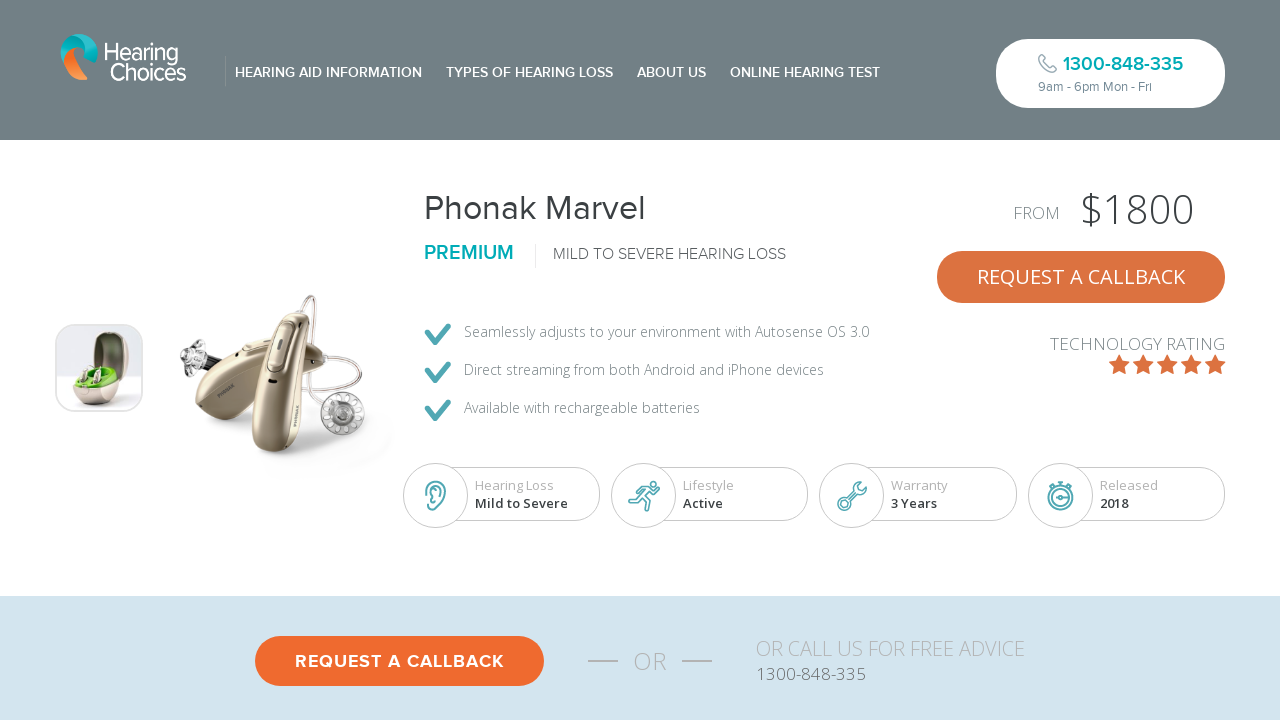

--- FILE ---
content_type: text/html; charset=UTF-8
request_url: https://www.hearingchoices.com.au/hearing-aids/phonak/marvel/
body_size: 12968
content:
<!doctype html>
<html lang="en-AU">
<head>
    <meta charset="UTF-8">
    <meta name="viewport" content="width=device-width, initial-scale=1, maximum-scale=1, user-scalable=0" />
    <link href="https://www.hearingchoices.com.au/wp-content/themes/ozen/images/logo.png" rel="shortcut icon" type="images/vnd.microsoft.icon" />
<link rel="preload" href="/wp-content/themes/ozen/fonts/proximanova-semibold-webfont.woff" as="font" type="font/woff" crossorigin="anonymous">
<link rel="preload" href="/wp-content/themes/ozen/fonts/proximanova-regular-webfont-webfont.woff" as="font" type="font/woff" crossorigin="anonymous">
<link rel="preload" href="/wp-content/themes/ozen/fonts/proximanova-bold-webfont-webfont.woff" as="font" type="font/woff" crossorigin="anonymous">
<link rel="preload" href="/wp-content/themes/ozen/fonts/proximanova-light-webfont.woff" as="font" type="font/woff" crossorigin="anonymous">
<link rel="preload" href="/wp-content/themes/ozen/fonts/fontawesome-webfont.woff2?v=4.7.0" as="font" type="font/woff2" crossorigin="anonymous">
<link rel='dns-prefetch' href='https://cdn.taboola.com' />
    <style>
    									    	.skip-list-column ul li {
    	    background:url(/wp-content/uploads/2017/12/double-arrow.png) no-repeat 0 12px !important;
    	}

	</style>
	<!-- TrustBox script -->
	<script type="text/javascript" src="//widget.trustpilot.com/bootstrap/v5/tp.widget.bootstrap.min.js" async></script>
	<!-- End Trustbox script -->
    <meta name='robots' content='index, follow, max-image-preview:large, max-snippet:-1, max-video-preview:-1' />

<!-- Google Tag Manager for WordPress by gtm4wp.com -->
<script data-cfasync="false" data-pagespeed-no-defer>
	var gtm4wp_datalayer_name = "dataLayer";
	var dataLayer = dataLayer || [];
</script>
<!-- End Google Tag Manager for WordPress by gtm4wp.com -->
	<!-- This site is optimized with the Yoast SEO plugin v20.10 - https://yoast.com/wordpress/plugins/seo/ -->
	<title>Phonak Marvel Hearing Aids - Made For All Devices</title>
	<meta name="description" content="Buy the Phonak Marvel hearing aids from Hearing Choices and save up to 40%! These amazing devices allow you to stream audio from any Bluetooth device." />
	<link rel="canonical" href="https://www.hearingchoices.com.au/hearing-aids/phonak/marvel/" />
	<meta property="og:locale" content="en_US" />
	<meta property="og:type" content="article" />
	<meta property="og:title" content="Phonak Marvel Hearing Aids - Made For All Devices" />
	<meta property="og:description" content="Buy the Phonak Marvel hearing aids from Hearing Choices and save up to 40%! These amazing devices allow you to stream audio from any Bluetooth device." />
	<meta property="og:url" content="https://www.hearingchoices.com.au/hearing-aids/phonak/marvel/" />
	<meta property="og:site_name" content="Hearing Choices" />
	<meta property="article:publisher" content="https://www.facebook.com/Hearing%20ChoicesAust/" />
	<meta property="article:modified_time" content="2020-09-30T04:37:50+00:00" />
	<meta property="og:image" content="https://www.hearingchoices.com.au/wp-content/uploads/2019/01/Packshot_Audeo_M-R_P5_pair.png" />
	<meta property="og:image:width" content="600" />
	<meta property="og:image:height" content="600" />
	<meta property="og:image:type" content="image/png" />
	<meta name="twitter:card" content="summary_large_image" />
	<meta name="twitter:label1" content="Est. reading time" />
	<meta name="twitter:data1" content="3 minutes" />
	<!-- / Yoast SEO plugin. -->


<link rel='dns-prefetch' href='//fonts.googleapis.com' />
<script type="text/javascript">
window._wpemojiSettings = {"baseUrl":"https:\/\/s.w.org\/images\/core\/emoji\/14.0.0\/72x72\/","ext":".png","svgUrl":false,"svgExt":".svg","source":{"concatemoji":"https:\/\/www.hearingchoices.com.au\/wp-includes\/js\/wp-emoji-release.min.js?ver=6.2.8"}};
/*! This file is auto-generated */
!function(e,a,t){var n,r,o,i=a.createElement("canvas"),p=i.getContext&&i.getContext("2d");function s(e,t){p.clearRect(0,0,i.width,i.height),p.fillText(e,0,0);e=i.toDataURL();return p.clearRect(0,0,i.width,i.height),p.fillText(t,0,0),e===i.toDataURL()}function c(e){var t=a.createElement("script");t.src=e,t.defer=t.type="text/javascript",a.getElementsByTagName("head")[0].appendChild(t)}for(o=Array("flag","emoji"),t.supports={everything:!0,everythingExceptFlag:!0},r=0;r<o.length;r++)t.supports[o[r]]=function(e){if(p&&p.fillText)switch(p.textBaseline="top",p.font="600 32px Arial",e){case"flag":return s("\ud83c\udff3\ufe0f\u200d\u26a7\ufe0f","\ud83c\udff3\ufe0f\u200b\u26a7\ufe0f")?!1:!s("\ud83c\uddfa\ud83c\uddf3","\ud83c\uddfa\u200b\ud83c\uddf3")&&!s("\ud83c\udff4\udb40\udc67\udb40\udc62\udb40\udc65\udb40\udc6e\udb40\udc67\udb40\udc7f","\ud83c\udff4\u200b\udb40\udc67\u200b\udb40\udc62\u200b\udb40\udc65\u200b\udb40\udc6e\u200b\udb40\udc67\u200b\udb40\udc7f");case"emoji":return!s("\ud83e\udef1\ud83c\udffb\u200d\ud83e\udef2\ud83c\udfff","\ud83e\udef1\ud83c\udffb\u200b\ud83e\udef2\ud83c\udfff")}return!1}(o[r]),t.supports.everything=t.supports.everything&&t.supports[o[r]],"flag"!==o[r]&&(t.supports.everythingExceptFlag=t.supports.everythingExceptFlag&&t.supports[o[r]]);t.supports.everythingExceptFlag=t.supports.everythingExceptFlag&&!t.supports.flag,t.DOMReady=!1,t.readyCallback=function(){t.DOMReady=!0},t.supports.everything||(n=function(){t.readyCallback()},a.addEventListener?(a.addEventListener("DOMContentLoaded",n,!1),e.addEventListener("load",n,!1)):(e.attachEvent("onload",n),a.attachEvent("onreadystatechange",function(){"complete"===a.readyState&&t.readyCallback()})),(e=t.source||{}).concatemoji?c(e.concatemoji):e.wpemoji&&e.twemoji&&(c(e.twemoji),c(e.wpemoji)))}(window,document,window._wpemojiSettings);
</script>
<style type="text/css">
img.wp-smiley,
img.emoji {
	display: inline !important;
	border: none !important;
	box-shadow: none !important;
	height: 1em !important;
	width: 1em !important;
	margin: 0 0.07em !important;
	vertical-align: -0.1em !important;
	background: none !important;
	padding: 0 !important;
}
</style>
	<link rel='stylesheet' id='Open-Sans-css' href='https://fonts.googleapis.com/css2?family=Open+Sans%3Awght%40300%3B400%3B600%3B700&#038;display=swap&#038;ver=6.2.8' type='text/css' media='all' />
<link rel='stylesheet' id='font-awesome-css' href='https://www.hearingchoices.com.au/wp-content/themes/ozen/css/font-awesome.min.css?ver=1.0' type='text/css' media='all' />
<link rel='stylesheet' id='fat-nav-css' href='https://www.hearingchoices.com.au/wp-content/themes/ozen/css/jquery.fatNav.css?ver=1.0' type='text/css' media='all' />
<link rel='stylesheet' id='lightbox.css-css' href='https://www.hearingchoices.com.au/wp-content/themes/ozen/css/lightbox.css?ver=1.0' type='text/css' media='1' />
<link rel='stylesheet' id='stylesheet-css' href='https://www.hearingchoices.com.au/wp-content/themes/ozen/style.css?ver=6.2.8' type='text/css' media='all' />
<link rel='stylesheet' id='responsive-css' href='https://www.hearingchoices.com.au/wp-content/themes/ozen/css/responsive.css?ver=1.0' type='text/css' media='all' />
<link rel='stylesheet' id='newsletter-css' href='https://www.hearingchoices.com.au/wp-content/plugins/newsletter/style.css?ver=9.1.0' type='text/css' media='all' />
<link rel='stylesheet' id='tablepress-default-css' href='https://www.hearingchoices.com.au/wp-content/tablepress-combined.min.css?ver=12' type='text/css' media='all' />
<link rel='stylesheet' id='malinky-ajax-pagination-css' href='https://www.hearingchoices.com.au/wp-content/plugins/malinky-ajax-pagination/css/style.css' type='text/css' media='all' />
<script type='text/javascript' src='https://www.hearingchoices.com.au/wp-includes/js/jquery/jquery.min.js?ver=3.6.4' id='jquery-core-js'></script>
<script type='text/javascript' defer='defer' src='https://www.hearingchoices.com.au/wp-includes/js/jquery/jquery-migrate.min.js?ver=3.4.0' id='jquery-migrate-js'></script>
<link rel="https://api.w.org/" href="https://www.hearingchoices.com.au/wp-json/" /><link rel="alternate" type="application/json+oembed" href="https://www.hearingchoices.com.au/wp-json/oembed/1.0/embed?url=https%3A%2F%2Fwww.hearingchoices.com.au%2Fhearing-aids%2Fphonak%2Fmarvel%2F" />
<link rel="alternate" type="text/xml+oembed" href="https://www.hearingchoices.com.au/wp-json/oembed/1.0/embed?url=https%3A%2F%2Fwww.hearingchoices.com.au%2Fhearing-aids%2Fphonak%2Fmarvel%2F&#038;format=xml" />
<style type="text/css" id="tve_global_variables">:root{--tcb-background-author-image:url(https://secure.gravatar.com/avatar/42fce928be9cd330605bfc06ff1e4c0a?s=256&d=mm&r=g);--tcb-background-user-image:url();--tcb-background-featured-image-thumbnail:url(https://www.hearingchoices.com.au/wp-content/uploads/2019/01/Packshot_Audeo_M-R_P5_pair.png);}</style>
<!-- Google Tag Manager for WordPress by gtm4wp.com -->
<!-- GTM Container placement set to footer -->
<script data-cfasync="false" data-pagespeed-no-defer type="text/javascript">
	var dataLayer_content = {"pagePostType":"hearing-aids","pagePostType2":"single-hearing-aids","pagePostAuthor":"Hearing Choices Staff"};
	dataLayer.push( dataLayer_content );
</script>
<script data-cfasync="false" data-pagespeed-no-defer type="text/javascript">
(function(w,d,s,l,i){w[l]=w[l]||[];w[l].push({'gtm.start':
new Date().getTime(),event:'gtm.js'});var f=d.getElementsByTagName(s)[0],
j=d.createElement(s),dl=l!='dataLayer'?'&l='+l:'';j.async=true;j.src=
'//www.googletagmanager.com/gtm.js?id='+i+dl;f.parentNode.insertBefore(j,f);
})(window,document,'script','dataLayer','GTM-TJCHJ8');
</script>
<!-- End Google Tag Manager for WordPress by gtm4wp.com --><style type="text/css" id="thrive-default-styles">@media (min-width: 300px) { .tcb-style-wrap h2 {color:rgb(45, 45, 45);background-color:rgba(0, 0, 0, 0);font-family:proxima_novasemibold;font-size:30px;font-weight:400;font-style:normal;margin:0px;padding-top:0px;padding-bottom:0px;text-decoration:none solid rgb(45, 45, 45);text-transform:none;border-left:0px none rgb(45, 45, 45);--tcb-applied-color:;} }</style><link rel="icon" href="https://www.hearingchoices.com.au/wp-content/uploads/2017/03/cropped-ozen-favicon-32x32.png" sizes="32x32" />
<link rel="icon" href="https://www.hearingchoices.com.au/wp-content/uploads/2017/03/cropped-ozen-favicon-192x192.png" sizes="192x192" />
<link rel="apple-touch-icon" href="https://www.hearingchoices.com.au/wp-content/uploads/2017/03/cropped-ozen-favicon-180x180.png" />
<meta name="msapplication-TileImage" content="https://www.hearingchoices.com.au/wp-content/uploads/2017/03/cropped-ozen-favicon-270x270.png" />
		<!-- Facebook Pixel Code -->
		<script>
			var aepc_pixel = {"pixel_id":"504727029723730","user":{},"enable_advanced_events":"no","fire_delay":"0","can_use_sku":"yes"},
				aepc_pixel_args = [],
				aepc_extend_args = function( args ) {
					if ( typeof args === 'undefined' ) {
						args = {};
					}

					for(var key in aepc_pixel_args)
						args[key] = aepc_pixel_args[key];

					return args;
				};

			// Extend args
			if ( 'yes' === aepc_pixel.enable_advanced_events ) {
				aepc_pixel_args.userAgent = navigator.userAgent;
				aepc_pixel_args.language = navigator.language;

				if ( document.referrer.indexOf( document.domain ) < 0 ) {
					aepc_pixel_args.referrer = document.referrer;
				}
			}

						!function(f,b,e,v,n,t,s){if(f.fbq)return;n=f.fbq=function(){n.callMethod?
				n.callMethod.apply(n,arguments):n.queue.push(arguments)};if(!f._fbq)f._fbq=n;
				n.push=n;n.loaded=!0;n.version='2.0';n.agent='dvpixelcaffeinewordpress';n.queue=[];t=b.createElement(e);t.async=!0;
				t.src=v;s=b.getElementsByTagName(e)[0];s.parentNode.insertBefore(t,s)}(window,
				document,'script','https://connect.facebook.net/en_US/fbevents.js');
			
						fbq('init', aepc_pixel.pixel_id, aepc_pixel.user);

							setTimeout( function() {
				fbq('track', "PageView", aepc_pixel_args);
			}, aepc_pixel.fire_delay * 1000 );
					</script>
		<!-- End Facebook Pixel Code -->
		<script async src="https://cdn.requestmetrics.com/agent/current/rm.js" data-rm-token="d8bf7wg:v9av4wv"></script>
</head>

<body class="hearing-aids-template-default single single-hearing-aids postid-3902 test-rows" >
	<div class="fat-nav"></div>
	<div id="wrapper"><!--start wrapper-->
        <div class="container header_area ex-header-area"><!--start header_arear-->
            <div class="center_content">
                <div id="header">
                    <div class="logo"><a href="https://www.hearingchoices.com.au/"><img src="https://www.hearingchoices.com.au/wp-content/themes/ozen/images/logo.png" width="134" height="52" alt="" /></a></div>

                    
                    

	                    <div id="rgt_header">
	                        <div id="menu_area">
	                            <ul id="menu" class=""><li id="menu-item-2457" class="menu-item menu-item-type-post_type menu-item-object-page menu-item-has-children menu-item-2457"><a href="https://www.hearingchoices.com.au/hearing-aids/">Hearing Aid Information</a>
<ul class="sub-menu">
	<li id="menu-item-2471" class="menu-item menu-item-type-post_type menu-item-object-page menu-item-has-children menu-item-2471"><a href="https://www.hearingchoices.com.au/hearing-aids/brands/">Hearing Aid Brands</a>
	<ul class="sub-menu">
		<li id="menu-item-2468" class="menu-item menu-item-type-post_type menu-item-object-page menu-item-has-children menu-item-2468"><a href="https://www.hearingchoices.com.au/hearing-aids/phonak/">Phonak</a>
		<ul class="sub-menu">
			<li id="menu-item-2478" class="menu-item menu-item-type-post_type menu-item-object-page menu-item-2478"><a href="https://www.hearingchoices.com.au/hearing-aids/types/invisible/lyric/">Lyric</a></li>
		</ul>
</li>
		<li id="menu-item-2479" class="menu-item menu-item-type-post_type menu-item-object-page menu-item-2479"><a href="https://www.hearingchoices.com.au/hearing-aids/oticon/">Oticon</a></li>
		<li id="menu-item-2477" class="menu-item menu-item-type-post_type menu-item-object-page menu-item-2477"><a href="https://www.hearingchoices.com.au/hearing-aids/widex/">Widex</a></li>
		<li id="menu-item-2476" class="menu-item menu-item-type-post_type menu-item-object-page menu-item-2476"><a href="https://www.hearingchoices.com.au/hearing-aids/unitron/">Unitron</a></li>
		<li id="menu-item-2474" class="menu-item menu-item-type-post_type menu-item-object-page menu-item-2474"><a href="https://www.hearingchoices.com.au/hearing-aids/resound/">Resound</a></li>
		<li id="menu-item-2475" class="menu-item menu-item-type-post_type menu-item-object-page menu-item-2475"><a href="https://www.hearingchoices.com.au/hearing-aids/starkey/">Starkey</a></li>
		<li id="menu-item-3333" class="menu-item menu-item-type-post_type menu-item-object-page menu-item-3333"><a href="https://www.hearingchoices.com.au/hearing-aids/signia/">Signia</a></li>
		<li id="menu-item-2605" class="menu-item menu-item-type-post_type menu-item-object-page menu-item-2605"><a href="https://www.hearingchoices.com.au/hearing-aids/hansaton/">Hansaton</a></li>
	</ul>
</li>
	<li id="menu-item-2473" class="menu-item menu-item-type-post_type menu-item-object-page menu-item-has-children menu-item-2473"><a href="https://www.hearingchoices.com.au/hearing-aids/types/">Hearing Type</a>
	<ul class="sub-menu">
		<li id="menu-item-4991" class="menu-item menu-item-type-post_type menu-item-object-page menu-item-4991"><a href="https://www.hearingchoices.com.au/hearing-aids/rechargeable/">Rechargeable Hearing Aids</a></li>
		<li id="menu-item-2483" class="menu-item menu-item-type-post_type menu-item-object-page menu-item-2483"><a href="https://www.hearingchoices.com.au/hearing-aids/bluetooth/">Bluetooth Hearing Aids</a></li>
		<li id="menu-item-2484" class="menu-item menu-item-type-post_type menu-item-object-page menu-item-2484"><a href="https://www.hearingchoices.com.au/hearing-aids/types/invisible/">Invisible Hearing Aids</a></li>
		<li id="menu-item-2481" class="menu-item menu-item-type-post_type menu-item-object-page menu-item-2481"><a href="https://www.hearingchoices.com.au/hearing-aids/types/in-the-ear/">In The Ear Hearing Aids</a></li>
		<li id="menu-item-2482" class="menu-item menu-item-type-post_type menu-item-object-page menu-item-2482"><a href="https://www.hearingchoices.com.au/hearing-aids/types/behind-the-ear/">Behind The Ear Hearing Aids</a></li>
	</ul>
</li>
	<li id="menu-item-6141" class="menu-item menu-item-type-custom menu-item-object-custom menu-item-6141"><a href="https://www.hearingchoices.com.au/hearing-aids-101/">Hearing Aids 101: Beginners Guide</a></li>
	<li id="menu-item-5929" class="menu-item menu-item-type-post_type menu-item-object-page menu-item-5929"><a href="https://www.hearingchoices.com.au/hearing-aids-buyers-guide/">Hearing Aid Buyer’s Guide</a></li>
	<li id="menu-item-2472" class="menu-item menu-item-type-post_type menu-item-object-page menu-item-2472"><a href="https://www.hearingchoices.com.au/hearing-aids/hearing-aid-prices/">Hearing Aid Prices Australia 2024</a></li>
	<li id="menu-item-2470" class="menu-item menu-item-type-post_type menu-item-object-page menu-item-2470"><a href="https://www.hearingchoices.com.au/hearing-aid-batteries/">Hearing Aid Batteries</a></li>
</ul>
</li>
<li id="menu-item-2458" class="menu-item menu-item-type-post_type menu-item-object-page menu-item-has-children menu-item-2458"><a href="https://www.hearingchoices.com.au/hearing-loss/">Types Of Hearing Loss</a>
<ul class="sub-menu">
	<li id="menu-item-2465" class="menu-item menu-item-type-post_type menu-item-object-page menu-item-2465"><a href="https://www.hearingchoices.com.au/hearing-loss/tinnitus/">Tinnitus</a></li>
	<li id="menu-item-2466" class="menu-item menu-item-type-post_type menu-item-object-page menu-item-2466"><a href="https://www.hearingchoices.com.au/hearing-loss/sensorineural/">Sensorineural Hearing Loss</a></li>
	<li id="menu-item-2467" class="menu-item menu-item-type-post_type menu-item-object-page menu-item-2467"><a href="https://www.hearingchoices.com.au/hearing-loss/conductive/">Conductive Hearing Loss</a></li>
</ul>
</li>
<li id="menu-item-2459" class="menu-item menu-item-type-post_type menu-item-object-page menu-item-has-children menu-item-2459"><a href="https://www.hearingchoices.com.au/about-us/">About Us</a>
<ul class="sub-menu">
	<li id="menu-item-2460" class="menu-item menu-item-type-post_type menu-item-object-page menu-item-2460"><a href="https://www.hearingchoices.com.au/contact-us/">Contact Us</a></li>
	<li id="menu-item-2461" class="menu-item menu-item-type-post_type menu-item-object-page menu-item-2461"><a href="https://www.hearingchoices.com.au/why-choose-us/">Why Choose Us</a></li>
	<li id="menu-item-3067" class="menu-item menu-item-type-custom menu-item-object-custom menu-item-3067"><a href="https://www.hearingchoices.com.au/hearing-aid-finder/">Hearing Consultation</a></li>
	<li id="menu-item-5235" class="menu-item menu-item-type-custom menu-item-object-custom menu-item-5235"><a href="https://hearingchoices.com.au/clinics/">Clinic Locations</a></li>
</ul>
</li>
<li id="menu-item-4699" class="menu-item menu-item-type-custom menu-item-object-custom menu-item-4699"><a href="https://hearing-screener.beyondhearing.org/HearingChoices/tIFnOn">Online Hearing Test</a></li>
</ul>	                        </div>
	                    </div>
	                    <div class="phone_number">

	                        <a href="#cp-widget"><strong>1300-848-335</strong></a>	                        <small>9am - 6pm Mon - Fri</small>	                    </div>

                	
                    <div class="clearfix"></div>
                </div>
            </div>
            <div class="clearfix"></div>
        </div><!--//end .header_area-->
        <!-- ******************** -->


        <div class="container new-hearing-aid-product n-product-banner">
            <div class="center_content">
                <div class="content-wrap">
                                    <div class="left-img n-group-product">
                        <ul class="n-plist">
                                                <li>
                                <a href="https://www.hearingchoices.com.au/wp-content/uploads/2019/01/1539673562561.jpg" data-lightbox="group-product">
                                    <img loading="lazy" src="https://www.hearingchoices.com.au/wp-content/uploads/2019/01/1539673562561-150x150.jpg" alt="" width="150" height="150" />
                                </a>
                            </li>
                                            </ul>
                                                    <div class="large-image">
                                <img width="376" height="376" src="https://www.hearingchoices.com.au/wp-content/uploads/2019/01/Packshot_Audeo_M-R_P5_pair-376x376.png" class="attachment-single_hearing_aid size-single_hearing_aid wp-post-image" alt="" decoding="async" loading="lazy" srcset="https://www.hearingchoices.com.au/wp-content/uploads/2019/01/Packshot_Audeo_M-R_P5_pair-376x376.png 376w, https://www.hearingchoices.com.au/wp-content/uploads/2019/01/Packshot_Audeo_M-R_P5_pair-150x150.png 150w, https://www.hearingchoices.com.au/wp-content/uploads/2019/01/Packshot_Audeo_M-R_P5_pair-300x300.png 300w, https://www.hearingchoices.com.au/wp-content/uploads/2019/01/Packshot_Audeo_M-R_P5_pair-180x180.png 180w, https://www.hearingchoices.com.au/wp-content/uploads/2019/01/Packshot_Audeo_M-R_P5_pair-200x200.png 200w, https://www.hearingchoices.com.au/wp-content/uploads/2019/01/Packshot_Audeo_M-R_P5_pair-109x108.png 109w, https://www.hearingchoices.com.au/wp-content/uploads/2019/01/Packshot_Audeo_M-R_P5_pair.png 600w" sizes="(max-width: 376px) 100vw, 376px" />                            </div>
                                            </div>
                                    <div class="right-content">
                        <div class="n-feture-header">
                            <div class="left">
                                <h3>Phonak Marvel</h3>
                                <div class="mini-title">
                                    <p><span>Premium</span> <small>Mild to Severe hearing loss</small></p>
                                </div>
                                <div class="content">
                                                                    <ul class="check-list">
                                                                            <li>Seamlessly adjusts to your environment with Autosense OS 3.0</li>
                                                                            <li>Direct streaming from both Android and iPhone devices</li>
                                                                            <li>Available with rechargeable batteries</li>
                                                                        </ul>
                                                                </div>
                            </div>
                            <div class="right">
                                                            <div class="price"><small>FROM</small> $1800</div>
                                                            <a href="https://www.hearingchoices.com.au/hearing-aid-finder/" class="btn-get-more get_quote_btn show-get-quote-form-btn">Request A Callback</a>
                                <div class="banner-ratting">
                                    <span>TECHNOLOGY RATING</span>
                                    <br>
                                    <div>
                                    
                                    <span><i class="fa fa-star"></i></span>
                                    
                                    <span><i class="fa fa-star"></i></span>
                                    
                                    <span><i class="fa fa-star"></i></span>
                                    
                                    <span><i class="fa fa-star"></i></span>
                                    
                                    <span><i class="fa fa-star"></i></span>
                                  
                                    </div>
                                </div>
                            </div>
                        </div>
                                            <div class="n-feture-footer">
                            <div class="buttons">

                                                            <div class="n-button">
                                    <span class="icon">
                                        <img width="21" height="31" src="https://www.hearingchoices.com.au/wp-content/uploads/2017/03/icon-hear.png" class="attachment-thumbnail size-thumbnail" alt="" decoding="async" loading="lazy" />                                    </span>
                                    <div class="text">
                                        <small>Hearing Loss</small>
                                        <strong>Mild to Severe</strong>
                                    </div>
                                </div>
                                                            <div class="n-button">
                                    <span class="icon">
                                        <img width="32" height="32" src="https://www.hearingchoices.com.au/wp-content/uploads/2017/03/icon-run.png" class="attachment-thumbnail size-thumbnail" alt="" decoding="async" loading="lazy" />                                    </span>
                                    <div class="text">
                                        <small>Lifestyle</small>
                                        <strong>Active</strong>
                                    </div>
                                </div>
                                                            <div class="n-button">
                                    <span class="icon">
                                        <img width="30" height="30" src="https://www.hearingchoices.com.au/wp-content/uploads/2017/03/icon-repair.png" class="attachment-thumbnail size-thumbnail" alt="" decoding="async" loading="lazy" />                                    </span>
                                    <div class="text">
                                        <small>Warranty</small>
                                        <strong>3 Years</strong>
                                    </div>
                                </div>
                                                            <div class="n-button">
                                    <span class="icon">
                                        <img width="27" height="30" src="https://www.hearingchoices.com.au/wp-content/uploads/2017/03/icon-timer.png" class="attachment-thumbnail size-thumbnail" alt="" decoding="async" loading="lazy" />                                    </span>
                                    <div class="text">
                                        <small>Released</small>
                                        <strong>2018</strong>
                                    </div>
                                </div>
                            
                            </div>
                        </div>
                                        </div>
                </div>
            </div>
        </div>



        <div class="container n-get-quote-container bg-ice"><!-- start n-get-quote-container -->
            <div class="center_content">
                <div class="n-get-quote">
                    <a href="https://www.hearingchoices.com.au/hearing-aid-finder/" onclick="ga('send', 'event', 'Quote', 'click', 'Phonak Marvel');" id="get_quote" class="btn btn-quote get_quote_btn">Request A Callback</a>
                                   <span class="or">or</span>
                                                   <div class="n-quote-contact">
                       <span>or call us for FREE advice <small>1300-848-335</small></span>
                   </div>
                               </div> 
            </div>
        </div><!-- //end .n-get-quote-container -->

        <div class="container"><!-- start container -->
            <div class="center_content">
                <div class="n-procduct-review">
                    <div class="n-product-review-image">
                        <!-- TrustBox widget - Micro Combo -->
                        <div class="trustpilot-widget" data-locale="en-GB" data-template-id="5419b6ffb0d04a076446a9af" data-businessunit-id="56733b6e0000ff000586d17b" data-style-height="20px" data-style-width="100%" data-theme="light">
                        <a href="https://uk.trustpilot.com/review/www.hearingchoices.com.au" target="_blank">Trustpilot</a>
                        </div>
                        <!-- End TrustBox widget -->
                    </div>
                    <div class="n-feture-tabs-area">
                        <ul class="n-tab-buttons">
                            <li class="tab-button active"><div class="icon"><i class="fa fa-star-o"></i></div>Description & Reviews</li>
                            <li class="tab-button"><div class="icon"><i class="fa fa-check"></i></div>What’s Included</li>
                            <li class="tab-button"><div class="icon"><i class="fa fa-question"></i></div>FAQs</li>
                        </ul>
                        <div class="n-tab-content-wrap">
                            <div class="n-tab">
                                <div class="content entry-content nw-entry">
                                    <p>There was a distinctive buzz around the release of the <strong>Audéo M (Marvel)</strong> in late in 2018 and it’s not surprising this hearing aid caused so much excitement. It is the closest hearing aid currently available that could be considered an all-in-one device. Phonak describe it as ‘love at first sound’ and this appears to be true according to user feedback. There are so many features with this hearing aid, including some unique ones not available in other hearing aids. Phonak feels the four most important features of the <strong>Marvel</strong> are the following:</p>
<ol>
<li>Clear, rich sound using AutoSense. This has been updated to AutoSense 3.0 in the <strong>Marvel</strong> to include streaming in three new programs – Stream Speech, Stream Music, Stream Phone. AutoSense adjusts the hearing aids automatically for you as it can detect the listening environments for you, whether in streaming or non-streaming listening modes.</li>
<li>Connectivity – Phonak is the first manufacturing company to develop a hearing aid which directly streams to any Bluetooth enabled phone (iPhone, Android, old style mobile phones). It does this with Bluetooth Classic technology. Another special feature of this connectivity is that it is ‘hands free’, which means you can answer the phone through your hearing aid push button. It will stream to both your ears concurrently, while using the microphone on the hearing aid to pick up your voice and send to the person on the phone, without any loss in sound quality. This is great because it means you can answer your phone from another room, without having to physically pick it up. And if you’re driving you can be confident of answering calls ‘hands free’ in the car.</li>
<li>Rechargeability – using lithium-ion rechargeable batteries, the <strong>Marvel</strong> will give you a full day’s use of charge if you’re not streaming (24 hours of use) and around 16 hours of battery life if you stream for up to 4 hours a day. Phonak have brought out a new mini-charger, which now has a lid and the added benefit of the hearing aid turning on automatically once you remove it from the charging case.</li>
<li>Smartphone apps – there are three available with your <strong>Marvel</strong> hearing aid:
<ol>
<li>myPhonak app allows for a live video call appointment with your Hearing Healthcare Professional (HHCP). They’ll be able to make live adjustments in real time for your hearing aid.</li>
<li>My Hearing Diary app where you can rate your hearing experiences for your HHCP to see how you’re going with your current hearing aid settings.</li>
<li>Phonak Remote app works like a remote control for your hearing aids. It lets you change volume, programs and control environmental balance when streaming audio. If you have a rechargeable model it will give you battery readout so you know how much charge you have left.</li>
</ol>
</li>
</ol>
<p>So the above four features are deemed the most important in the new <strong>Audéo M (Marvel) </strong>hearing aids<strong>.</strong> But there are some other features which make it pretty special as well, including:</p>
<ul>
<li>Streaming all audio – this means podcasts, audiobook, music, YouTube videos, phone calls and the TV (if you have the TV connector device).</li>
<li>‘Roger Ready’ – the Roger FM accessories are fantastic devices that Phonak have had for many years. Now with the new <strong>Marvel,</strong> the Roger receiver is already integrated into the hearing aid. This means you’ll be able to connect to any Roger accessory without having to change the battery door.</li>
<li>Telecoil &#8211; if you are after a hearing aid with this technology, a Telecoil model will be available in 2019.</li>
<li>Call to text – when someone calls you, the speaker’s voice will transcribe to text on your smartphone as you listen. That means you won’t miss any important details as you will be getting audio and visual cues for your phone calls.</li>
</ul>
<p><strong>Is this hearing aid for you?</strong></p>
<p>The <strong>Audéo M (Marvel)</strong> hearing aids are for you if you want a hearing aid that’s got everything! From universal binaural connectivity, to superb, clear sound with AutoSense and rechargeable options, this <strong>Marvel</strong>ous hearing aid could be the one you’ve been waiting for.</p>
                                </div>
                            </div>
                            <div class="n-tab">
                                <div class="content entry-content nw-entry">
                                    <div id="include-area">
                                        
                                            <div class="feturebox-area">

                                                
                                                <div class="feture-box">

                                                    
                                                    <div class="box-img">

                                                        <img width="40" height="49" src="https://www.hearingchoices.com.au/wp-content/uploads/2017/02/box-image1.png" class="attachment-thumbnail size-thumbnail" alt="" decoding="async" loading="lazy" />
                                                    </div>

                                                    
                                                    <div class="box-inner">

                                                        <h3>Face to Face Consultations With Your Local Hearing Professional</h3>
                                                        <p>Includes initial consultation, hearing test, hearing aid fitting and follow up appointments.</p>
                                                    </div>

                                                    <div class="new-marker"><span>INCLUDED</span></div>

                                                </div>

                                                
                                                <div class="feture-box">

                                                    
                                                    <div class="box-img">

                                                        <img width="36" height="39" src="https://www.hearingchoices.com.au/wp-content/uploads/2017/02/box-image2.png" class="attachment-thumbnail size-thumbnail" alt="" decoding="async" loading="lazy" />
                                                    </div>

                                                    
                                                    <div class="box-inner">

                                                        <h3>Interest Free Finance Options Available </h3>
                                                        <p>We understand the biggest hurdle when purchasing hearing aids is the price. Let us make easier for you.</p>
                                                    </div>

                                                    <div class="new-marker"><span>INCLUDED</span></div>

                                                </div>

                                                
                                                <div class="feture-box">

                                                    
                                                    <div class="box-img">

                                                        <img width="44" height="52" src="https://www.hearingchoices.com.au/wp-content/uploads/2017/02/box-image3.png" class="attachment-thumbnail size-thumbnail" alt="" decoding="async" loading="lazy" />
                                                    </div>

                                                    
                                                    <div class="box-inner">

                                                        <h3>5% Price Beat Guarantee</h3>
                                                        <p>Got a cheaper written, Australian quote? We'll beat it by 5%.</p>
                                                    </div>

                                                    <div class="new-marker"><span>INCLUDED</span></div>

                                                </div>

                                                
                                                <div class="feture-box">

                                                    
                                                    <div class="box-img">

                                                        <img width="41" height="34" src="https://www.hearingchoices.com.au/wp-content/uploads/2017/02/box-image5.png" class="attachment-thumbnail size-thumbnail" alt="" decoding="async" loading="lazy" />
                                                    </div>

                                                    
                                                    <div class="box-inner">

                                                        <h3>45 Day Risk Free Trial</h3>
                                                        <p>We want you to be happy with your purchase. If not, we'll issue you a full refund.</p>
                                                    </div>

                                                    <div class="new-marker"><span>INCLUDED</span></div>

                                                </div>

                                                
                                                <div class="feture-box">

                                                    
                                                    <div class="box-img">

                                                        <img width="31" height="44" src="https://www.hearingchoices.com.au/wp-content/uploads/2017/02/box-image6.png" class="attachment-thumbnail size-thumbnail" alt="" decoding="async" loading="lazy" />
                                                    </div>

                                                    
                                                    <div class="box-inner">

                                                        <h3>Conveniently Located Near You</h3>
                                                        <p>Our network is so extensive, we have a hearing specialist located near you. We can even visit you at home!</p>
                                                    </div>

                                                    <div class="new-marker"><span>INCLUDED</span></div>

                                                </div>

                                                
                                                <div class="clearfix"></div>

                                            </div>

                                                                            </div>
                                </div>
                            </div>
                            <div class="n-tab">
                                <div class="content entry-content nw-entry">
                                                                    </div>
                            </div>
                        </div>
                    </div>
                </div>
            </div>
        </div><!-- //end .container -->


        <div class="container competitive-container bg-ice n-competitive entry-content">
        <!--start competitive-container-->
            <div class="center_content">
                <div id="competitive">
                    <div class="competitive-title">
                        <h2>Why choose Hearing Choices</h2>
                        <p>Hearing Choices partners with your local audiologist to help you find the perfect hearing aids at Australia's most competitive prices.</p>                    </div>
                    <div class="three-col-area">
                        <div class='single-col'>

            <div class="box-image"><img src="https://www.hearingchoices.com.au/wp-content/uploads/2017/03/com-image-1.png" alt="" /></div>
            <h3>45 Day No Risk Free Trial</h3>
            <div class="col-info"><p>We want you to be completely satisfied with your hearing aid purchase. If not we'll offer you a full refund within 45 days.</p></div>

    </div><div class='single-col'>

            <div class="box-image"><img src="https://www.hearingchoices.com.au/wp-content/uploads/2017/03/com-image-2.png" alt="" /></div>
            <h3>Competitive Pricing</h3>
            <div class="col-info"><p>Due to our lower overheads, our prices are at least 40% cheaper than most chains. We pass on those savings to you.</p></div>

    </div><div class='single-col'>

            <div class="box-image"><img src="https://www.hearingchoices.com.au/wp-content/uploads/2017/03/com-image-3.png" alt="" /></div>
            <h3>Access To Top Audiologists</h3>
            <div class="col-info"><p>We only work with the very best audiologists to ensure you always receive honest & unbiased advice.</p></div>

    </div>                    </div>
                </div>
            </div>
        </div>  <!--//end .competitive-container-->

        <div class="container n-get-quote-container"><!-- start n-get-quote-container -->
            <div class="center_content">
                <div class="n-get-quote">
                    <a href="javascript:void(0);" id="get_quote_two" class="btn btn-quote show-get-quote-form-btn">Request A Callback</a>
                                   <span class="or">or</span>
                                                   <div class="n-quote-contact">
                       <span>or call us for FREE advice <small>1300-848-335</small></span>
                   </div>
                
               </div> 
            </div>
        </div><!-- //end .n-get-quote-container -->
    
            <div class="container n-similar-product-area">
            <div class="center_content">
                <div class="n-similar-product">
                    <h2>Similar Products</h2>
                                    <div class="box">
                        <div class="img">
                            <a href="https://www.hearingchoices.com.au/hearing-aids/phonak/audeo-b-direct/">
                                <img width="200" height="200" src="https://www.hearingchoices.com.au/wp-content/uploads/2017/10/phonak_direct_png-200x200.png" class="attachment-different_type_product size-different_type_product wp-post-image" alt="" decoding="async" srcset="https://www.hearingchoices.com.au/wp-content/uploads/2017/10/phonak_direct_png-200x200.png 200w, https://www.hearingchoices.com.au/wp-content/uploads/2017/10/phonak_direct_png-150x150.png 150w, https://www.hearingchoices.com.au/wp-content/uploads/2017/10/phonak_direct_png-300x300.png 300w, https://www.hearingchoices.com.au/wp-content/uploads/2017/10/phonak_direct_png-180x180.png 180w, https://www.hearingchoices.com.au/wp-content/uploads/2017/10/phonak_direct_png-376x376.png 376w, https://www.hearingchoices.com.au/wp-content/uploads/2017/10/phonak_direct_png-109x108.png 109w, https://www.hearingchoices.com.au/wp-content/uploads/2017/10/phonak_direct_png.png 578w" sizes="(max-width: 200px) 100vw, 200px" />                            </a>
                        </div>
                        <h4><a href="https://www.hearingchoices.com.au/hearing-aids/phonak/audeo-b-direct/">Phonak Audeo B Direct</a></h4>                        <p class="price">$2450/ear</p>                    </div>
                                    <div class="box">
                        <div class="img">
                            <a href="https://www.hearingchoices.com.au/hearing-aids/phonak/audeo-b-rechargeable/">
                                <img width="200" height="200" src="https://www.hearingchoices.com.au/wp-content/uploads/2017/02/Phonak-audeo-b-rechargeable-200x200.jpg" class="attachment-different_type_product size-different_type_product wp-post-image" alt="Phonak Audeo B Rechargeable" decoding="async" loading="lazy" srcset="https://www.hearingchoices.com.au/wp-content/uploads/2017/02/Phonak-audeo-b-rechargeable-200x200.jpg 200w, https://www.hearingchoices.com.au/wp-content/uploads/2017/02/Phonak-audeo-b-rechargeable-150x150.jpg 150w, https://www.hearingchoices.com.au/wp-content/uploads/2017/02/Phonak-audeo-b-rechargeable-180x180.jpg 180w, https://www.hearingchoices.com.au/wp-content/uploads/2017/02/Phonak-audeo-b-rechargeable-300x300.jpg 300w, https://www.hearingchoices.com.au/wp-content/uploads/2017/02/Phonak-audeo-b-rechargeable-376x376.jpg 376w, https://www.hearingchoices.com.au/wp-content/uploads/2017/02/Phonak-audeo-b-rechargeable-109x108.jpg 109w" sizes="(max-width: 200px) 100vw, 200px" />                            </a>
                        </div>
                        <h4><a href="https://www.hearingchoices.com.au/hearing-aids/phonak/audeo-b-rechargeable/">Phonak Audeo B Rechargeable</a></h4>                        <p class="price">$2800/ear</p>                    </div>
                                    <div class="box">
                        <div class="img">
                            <a href="https://www.hearingchoices.com.au/hearing-aids/phonak/paradise/">
                                <img width="200" height="200" src="https://www.hearingchoices.com.au/wp-content/uploads/2020/08/paradise2-200x200.png" class="attachment-different_type_product size-different_type_product wp-post-image" alt="" decoding="async" loading="lazy" srcset="https://www.hearingchoices.com.au/wp-content/uploads/2020/08/paradise2-200x200.png 200w, https://www.hearingchoices.com.au/wp-content/uploads/2020/08/paradise2-300x300.png 300w, https://www.hearingchoices.com.au/wp-content/uploads/2020/08/paradise2-1024x1024.png 1024w, https://www.hearingchoices.com.au/wp-content/uploads/2020/08/paradise2-150x150.png 150w, https://www.hearingchoices.com.au/wp-content/uploads/2020/08/paradise2-768x768.png 768w, https://www.hearingchoices.com.au/wp-content/uploads/2020/08/paradise2-1536x1536.png 1536w, https://www.hearingchoices.com.au/wp-content/uploads/2020/08/paradise2-180x180.png 180w, https://www.hearingchoices.com.au/wp-content/uploads/2020/08/paradise2-600x600.png 600w, https://www.hearingchoices.com.au/wp-content/uploads/2020/08/paradise2-376x376.png 376w, https://www.hearingchoices.com.au/wp-content/uploads/2020/08/paradise2-109x108.png 109w, https://www.hearingchoices.com.au/wp-content/uploads/2020/08/paradise2.png 2000w" sizes="(max-width: 200px) 100vw, 200px" />                            </a>
                        </div>
                        <h4><a href="https://www.hearingchoices.com.au/hearing-aids/phonak/paradise/">Phonak Paradise</a></h4>                        <p class="price">$1800/ear</p>                    </div>
                                    <div class="box">
                        <div class="img">
                            <a href="https://www.hearingchoices.com.au/hearing-aids/phonak/audeo-b/">
                                <img width="200" height="200" src="https://www.hearingchoices.com.au/wp-content/uploads/2017/02/phonak_belong_audeo_b50_3-200x200.png" class="attachment-different_type_product size-different_type_product wp-post-image" alt="" decoding="async" loading="lazy" srcset="https://www.hearingchoices.com.au/wp-content/uploads/2017/02/phonak_belong_audeo_b50_3-200x200.png 200w, https://www.hearingchoices.com.au/wp-content/uploads/2017/02/phonak_belong_audeo_b50_3-150x150.png 150w, https://www.hearingchoices.com.au/wp-content/uploads/2017/02/phonak_belong_audeo_b50_3-300x300.png 300w, https://www.hearingchoices.com.au/wp-content/uploads/2017/02/phonak_belong_audeo_b50_3-180x180.png 180w, https://www.hearingchoices.com.au/wp-content/uploads/2017/02/phonak_belong_audeo_b50_3-376x376.png 376w, https://www.hearingchoices.com.au/wp-content/uploads/2017/02/phonak_belong_audeo_b50_3-109x108.png 109w, https://www.hearingchoices.com.au/wp-content/uploads/2017/02/phonak_belong_audeo_b50_3.png 600w" sizes="(max-width: 200px) 100vw, 200px" />                            </a>
                        </div>
                        <h4><a href="https://www.hearingchoices.com.au/hearing-aids/phonak/audeo-b/">Phonak Audeo Belong</a></h4>                        <p class="price">$1350/ear</p>                    </div>
                                </div>
            </div>
        </div>
    



        <!-- ******************** -->

<div id="careers_popup_area" class="parents_popup"><!--start #careers_popup_area-->

        <div id="careers_popup">

            <div id="careers_area">

                <div class="cross"><a href="javascript:void(0);" ><img loading="lazy" src="https://www.hearingchoices.com.au/wp-content/themes/ozen/images/cros.png" alt="" width="46" height="46" /></a></div>

                <div id="careers_area_info">

                    <div class="contact-us-form-area">

                          <strong> <p>Try the Phonak Marvel risk free for 45 days</p> </br> </strong>

                          <p>A hearing consultant will be in touch shortly with the location of our closest provider, a quote and to answer any further questions.</p>

                          
                         <div class="clearfix"></div>


                         <!-- TrustBox widget - Micro Combo -->
 <div class="trustpilot-widget" data-locale="en-GB" data-template-id="5419b6ffb0d04a076446a9af" data-businessunit-id="56733b6e0000ff000586d17b" data-style-height="20px" data-style-width="100%" data-theme="light">
 <a href="https://uk.trustpilot.com/review/www.hearingchoices.com.au" target="_blank">Trustpilot</a>
 </div>
 <!-- End TrustBox widget -->

                    </div>

                </div>

            </div>

        </div>

    </div><!--//end #careers_popup_area-->



    <!-- **************** new script -->
    <script>
        jQuery(document).ready(function($) {

            jQuery('.n-tab-buttons').on('click', 'li', function(event) {
                if (!jQuery(this).hasClass('active')) {
                    jQuery(this).addClass('active').siblings('li').removeClass('active');
                    jQuery('.n-tab-content-wrap').children('.n-tab').eq(jQuery(this).index()).fadeIn(500).siblings('.n-tab').fadeOut(0);
                }
            });

        });
    </script>
    
<div class="first">
    <div class="container need-help-container"><!--start need-help-container-->
    <div class="center_content">
      <div class="need-help">
        <div class="box box1">
          <h3>Need help?</h3>
        </div>
                <div class="box box2">
            <span><a href="tel:1300848335">1300-848-335</a></span>
        </div>
                        <div class="box box3"><span><a href="mailto:&#104;e&#97;%72&#105;%6e%67&#64;&#104;%65%61r&#105;n%67%63&#104;%6f%69&#99;&#101;%73%2ec%6fm.&#97;&#117;">&#104;&#101;&#97;&#114;&#105;n&#103;&#64;&#104;e&#97;&#114;&#105;ng&#99;ho&#105;ce&#115;.&#99;o&#109;.au</a></span></div>
                                <div class="box box4"><a href="https://www.hearingchoices.com.au/hearing-aid-finder/">HEARING AID FINDER</a></div>
      </div>
    </div>
  </div>
  <!--//end .need-help-container -->

  <div class="container footer-top-container "><!--start container-->

    <div class="center_content">
      <div id="footer-top">
        <div id="footer_left">
          			<div class="textwidget"><ul class="list-one">
<li><a href="https://www.hearingchoices.com.au/about-us/">About Hearing Choices</a></li>
<li><a href="https://www.hearingchoices.com.au/terms/">Terms &amp; Conditions</a></li>
<li><a href="https://www.hearingchoices.com.au/privacy/">Privacy Policy</a></li>
</ul>
<ul class="list-two">
<li><a href="https://www.hearingchoices.com.au/hearing-aids/">Hearing Aids</a></li>
<li><a href="https://www.hearingchoices.com.au/hearing-aid-batteries/">Hearing Aid Batteries</a></li>
<li><a href="https://www.hearingchoices.com.au/report/">Blog</a></li>
</ul>
<ul class="list-three">
<li><a href="https://www.hearingchoices.com.au/for-audiologists/">For Audiologists</a></li>
</ul>
</div>
		        </div>
        <!-- <div id="footer_right">
          <div id="footer_top_right">
            <form method="post" action="https://www.hearingchoices.com.au/?na=s" onsubmit="return newsletter_check(this)">
              <div class="text_field_area">
                <div class="text_field">
                  <input type="email" name="ne" value="" placeholder="Enter email to subscribe" required />
                </div>
                <div class="submit">
                  <input type="submit" value="SUBSCRIBE"/>
                </div>
              </div>
            </form>
            <script type="text/javascript">

									//<![CDATA[

									if (typeof newsletter_check !== "function") {

									window.newsletter_check = function (f) {

										var re = /^([a-zA-Z0-9_\.\-\+])+\@(([a-zA-Z0-9\-]{1,})+\.)+([a-zA-Z0-9]{2,})+$/;

										if (!re.test(f.elements["ne"].value)) {

											alert("The email is not correct");

											return false;

										}

										for (var i=1; i<20; i++) {

										if (f.elements["np" + i] && f.elements["np" + i].required && f.elements["np" + i].value == "") {

											alert("");

											return false;

										}

										}

										if (f.elements["ny"] && !f.elements["ny"].checked) {

											alert("You must accept the privacy statement");

											return false;

										}

										return true;

									}

									}

									//]]>

                                </script>
          </div>-->
          <div class="footer_social">
            <ul>
                            <li><a target="_blank" href="https://www.youtube.com/channel/UC5R23IQmyCExmaElq9w6YHA"><i class="fa fa-youtube-play"></i></a></li>
                                          <li><a target="_blank" href="https://www.instagram.com/hearingchoices/"><i class="fa fa-linkedin-square"></i></a></li>
                                                        <li><a target="_blank" href="https://www.facebook.com/HearingChoicesAustralia/"><i class="fa fa-facebook-official"></i></a></li>
                                        </ul>
          </div>
	</div>
        </div>
      </div>
      <div id="footer_bottom">
        <div class="footer_logo"><img src="https://www.hearingchoices.com.au/wp-content/themes/ozen/images/footer_logo.png" width="200" height="49" alt="logo" loading="lazy" /></div>
                <p>© 2021 Copyright Hearing Choices. Head Office: 91a Orrong Crescent, Caulfield North VIC 3161</p>
              </div>
    </div>
  </div>
  <!--//end .container -->

</div>
</div>
<!--//end #wrapper-->

			<noscript><img height="1" width="1" style="display:none" src="https://www.facebook.com/tr?id=504727029723730&amp;ev=PageView&amp;noscript=1"/></noscript>
			<script type='text/javascript'>( $ => {
	/**
	 * Displays toast message from storage, it is used when the user is redirected after login
	 */
	if ( window.sessionStorage ) {
		$( window ).on( 'tcb_after_dom_ready', () => {
			const message = sessionStorage.getItem( 'tcb_toast_message' );

			if ( message ) {
				tcbToast( sessionStorage.getItem( 'tcb_toast_message' ), false );
				sessionStorage.removeItem( 'tcb_toast_message' );
			}
		} );
	}

	/**
	 * Displays toast message
	 *
	 * @param {string}   message  - message to display
	 * @param {Boolean}  error    - whether the message is an error or not
	 * @param {Function} callback - callback function to be called after the message is closed
	 */
	function tcbToast( message, error, callback ) {
		/* Also allow "message" objects */
		if ( typeof message !== 'string' ) {
			message = message.message || message.error || message.success;
		}
		if ( ! error ) {
			error = false;
		}
		TCB_Front.notificationElement.toggle( message, error ? 'error' : 'success', callback );
	}
} )( typeof ThriveGlobal === 'undefined' ? jQuery : ThriveGlobal.$j );
</script>
<!-- GTM Container placement set to footer -->
<!-- Google Tag Manager (noscript) -->
				<noscript><iframe src="https://www.googletagmanager.com/ns.html?id=GTM-TJCHJ8" height="0" width="0" style="display:none;visibility:hidden" aria-hidden="true"></iframe></noscript>
<!-- End Google Tag Manager (noscript) --><script type="text/javascript">
    (function(c,l,a,r,i,t,y){
        c[a]=c[a]||function(){(c[a].q=c[a].q||[]).push(arguments)};
        t=l.createElement(r);t.async=1;t.src="https://www.clarity.ms/tag/"+i;
        y=l.getElementsByTagName(r)[0];y.parentNode.insertBefore(t,y);
    })(window, document, "clarity", "script", "t1hlzfvay9");
</script>
<style type="text/css" id="tve_notification_styles"></style>
<div class="tvd-toast tve-fe-message" style="display: none">
	<div class="tve-toast-message tve-success-message">
		<div class="tve-toast-icon-container">
			<span class="tve_tick thrv-svg-icon"></span>
		</div>
		<div class="tve-toast-message-container"></div>
	</div>
</div><script type='text/javascript' defer='defer' src='https://www.hearingchoices.com.au/wp-content/plugins/duracelltomi-google-tag-manager/dist/js/gtm4wp-form-move-tracker.js?ver=1.22.3' id='gtm4wp-form-move-tracker-js'></script>
<script type='text/javascript' defer='defer' src='https://www.hearingchoices.com.au/wp-content/themes/ozen/js/jquery.fatNav.js?ver=1.0' id='fat-nav-js'></script>
<script type='text/javascript' defer='defer' src='https://www.hearingchoices.com.au/wp-content/themes/ozen/js/lightbox.js?ver=1.0' id='lightbox-js'></script>
<script type='text/javascript' defer='defer' src='https://www.hearingchoices.com.au/wp-content/themes/ozen/js/jquery.easing.js?ver=1.0' id='easing-js'></script>
<script type='text/javascript' defer='defer' src='https://www.hearingchoices.com.au/wp-content/themes/ozen/js/custom.js?ver=1.0' id='custom-js'></script>
<script type='text/javascript' id='tve-dash-frontend-js-extra'>
/* <![CDATA[ */
var tve_dash_front = {"ajaxurl":"https:\/\/www.hearingchoices.com.au\/wp-admin\/admin-ajax.php","force_ajax_send":"","is_crawler":"1","recaptcha":[],"turnstile":[],"post_id":"3902"};
/* ]]> */
</script>
<script type='text/javascript' src='https://www.hearingchoices.com.au/wp-content/plugins/thrive-visual-editor/thrive-dashboard/js/dist/frontend.min.js?ver=10.8.6.1' id='tve-dash-frontend-js'></script>
<script type='text/javascript' id='newsletter-js-extra'>
/* <![CDATA[ */
var newsletter_data = {"action_url":"https:\/\/www.hearingchoices.com.au\/wp-admin\/admin-ajax.php"};
/* ]]> */
</script>
<script type='text/javascript' defer='defer' src='https://www.hearingchoices.com.au/wp-content/plugins/newsletter/main.js?ver=9.1.0' id='newsletter-js'></script>
<script type='text/javascript' id='malinky-ajax-pagination-main-js-js-extra'>
/* <![CDATA[ */
var malinkySettings = {"1":{"theme_defaults":"WooCommerce Storefront","posts_wrapper":".site-main","post_wrapper":".product","pagination_wrapper":".woocommerce-pagination","next_page_selector":".woocommerce-pagination a.next","paging_type":"infinite-scroll","infinite_scroll_buffer":"20","ajax_loader":"<img src=\"https:\/\/www.hearingchoices.com.au\/wp-content\/plugins\/malinky-ajax-pagination\/img\/loader.gif\" alt=\"AJAX Loader\" \/>","load_more_button_text":"Load More Posts","loading_more_posts_text":"Loading...","callback_function":""}};
/* ]]> */
</script>
<script type='text/javascript' defer='defer' src='https://www.hearingchoices.com.au/wp-content/plugins/malinky-ajax-pagination/js/main.js' id='malinky-ajax-pagination-main-js-js'></script>
<script type='text/javascript' id='aepc-pixel-events-js-extra'>
/* <![CDATA[ */
var aepc_pixel_events = {"css_events":{"#get_quote":[{"trackType":"track","trackName":"AddToCart","trackParams":[]}]},"api":{"root":"https:\/\/www.hearingchoices.com.au\/wp-json\/","nonce":"1c3bfe314c"}};
/* ]]> */
</script>
<script type='text/javascript' defer='defer' src='https://www.hearingchoices.com.au/wp-content/plugins/pixel-caffeine/build/frontend.js?ver=2.3.3' id='aepc-pixel-events-js'></script>
<script type="text/javascript">var tcb_current_post_lists=JSON.parse('[]'); var tcb_post_lists=tcb_post_lists?[...tcb_post_lists,...tcb_current_post_lists]:tcb_current_post_lists;</script>

<script>

    jQuery('a.skip_swing').click(function () {
		var Lochref = jQuery(this).attr('href');
			jQuery("html, body").stop().animate({
			scrollTop: jQuery(Lochref).offset().top - 30
		}, 1500);
	    return false;
	});

	jQuery(document).ready(function(){

		jQuery(window).scroll(function() {
			var footer_top_pos = jQuery(".footer-top-container").offset().top;
			var sticky_footer_top = jQuery(".need-help-container").offset().top;
			var footer_height = jQuery(".need-help-container").outerHeight(true);
			jQuery(".need-help-container").removeClass("fixed-container");

			if(jQuery(window).scrollTop() > 50){
				jQuery(".need-help-container").addClass("fixed-container");
				jQuery(".first").css("padding-top",footer_height);
			}
			if(jQuery(window).scrollTop() > footer_top_pos-jQuery(window).height()-1){
				jQuery(".need-help-container").removeClass("fixed-container");
				jQuery(".first").css("padding-top", "0");
			}

		});

//		var byRow = jQuery('body').hasClass('test-rows');
//		jQuery('.more_facts_column_area').each(function() {
//			jQuery(this).children('.facts_column').matchHeight({
//				byRow: byRow
//			});
//		});

		 jQuery(document).ready(function(){
			jQuery(".single-product .product").removeClass("first");
		});


		
		
		
		

		
		//			var byRow = jQuery('body').hasClass('test-rows');
//				jQuery('.feturebox-area').each(function() {
//					jQuery(this).children('.feture-box').matchHeight({
//						byRow: byRow
//					});
//				});
				jQuery(".faq-box a").click(function(event) {
					jQuery(this).toggleClass('toggle');
					jQuery(this).siblings(".others-info").fadeToggle(400);
				});

				jQuery('a#get_quote').click(function(){
					jQuery('#careers_popup_area').fadeIn(600);
				});
				jQuery('.cross a').click(function(){
					jQuery(this).parents('.parents_popup').fadeOut(600);
				});
				jQuery('a#get_quote_two, .show-get-quote-form-btn').click(function(){
					jQuery('#careers_popup_area').fadeIn(600);
				});
				jQuery('.cross a').click(function(){
					jQuery(this).parents('.parents_popup').fadeOut(600);
				});

				jQuery('a.get_quote_btn').click(function(){
					var top_scroll = 0; //jQuery(window).scrollTop();
					jQuery('#careers_area').css({
						'top': top_scroll+20
					})
				});
				var excerpt_text = jQuery('.excerpt p').text().split(' ').length;
				if(excerpt_text >= 99){
					jQuery('.show').text('Read More');
				}
				jQuery(".content").hide();
				jQuery('.readmore a').click(function(){
					if(jQuery(this).hasClass("show")){
						jQuery('.content').show();
						jQuery('.excerpt').hide();
						jQuery(this).addClass("check");
						jQuery(this).removeClass("show");
						jQuery(".check").text("Less More");
					}else{
						jQuery('.content').hide();
						jQuery('.excerpt').show();
						jQuery(this).addClass("show");
						jQuery(this).removeClass("check");
						jQuery(".show").text("Read More");
					}
				});
		
		
		
		                // buy now and pay many popup
                var popupElement = jQuery(".mypopup-body");
                var windowScrollTop = jQuery(window).scrollTop();
                popupElement.css('position', 'relative');
                popupElement.css('top', windowScrollTop );
                popupElement.css('max-height', jQuery(window).innerHeight()-40 );
                jQuery(window).on('scroll', function(event) {
                    windowScrollTop = jQuery(window).scrollTop();
                    popupElement.stop(false, false).animate({
                        top: windowScrollTop
                    }, 300);
                });
                jQuery(window).resize(function(event) {
                    popupElement.css('max-height', jQuery(window).innerHeight()-40 );
                });
                jQuery('.mypopup-body').click(function(e){
                    e.stopPropagation();
                });
                jQuery("a#click_pop").click(function() {
                    jQuery("#mypopup-wrapper").fadeIn(300);
                });
                jQuery("#mypopup-close").click(function() {
                    jQuery("#mypopup-wrapper").fadeOut(300);
                });
                jQuery("#mypopup-wrapper").click(function() {
                    if (jQuery(this)[0]) {
                        jQuery("#mypopup-wrapper").fadeOut(300);
                    }
                });
                jQuery('.n-tab-content-wrap .content, .n-product-banner .content').show();
            
	});
</script>



</body>
</html>


--- FILE ---
content_type: text/css; charset=UTF-8
request_url: https://www.hearingchoices.com.au/wp-content/themes/ozen/css/jquery.fatNav.css?ver=1.0
body_size: 1538
content:
.hamburger {
  display: block;
  width:35px;
  height:30px;
  position: fixed;
  top: 0;
  left: 0;
  z-index: 10000000 !important;
  padding: 12px;
  -moz-box-sizing: border-box;
  -webkit-box-sizing: border-box;
  box-sizing: border-box;
  -webkit-tap-highlight-color: transparent;
  -webkit-tap-highlight-color: transparent;
  -ms-touch-action: manipulation;
}
.hamburger__icon {
  position: relative;
  margin-top: 7px;
  margin-bottom: 7px;
}
.hamburger__icon, 
.hamburger__icon:before, 
.hamburger__icon:after {
  display: block;
  width:35px;
  height:4px;
  /*background-color: #edcd2f;*/
  -moz-transition-property: background-color, -moz-transform;
  -o-transition-property: background-color, -o-transform;
  -webkit-transition-property: background-color, -webkit-transform;
  transition-property: background-color, transform;
  -moz-transition-duration: 0.4s;
  -o-transition-duration: 0.4s;
  -webkit-transition-duration: 0.4s;
  transition-duration: 0.4s;
}
.hamburger__icon:before, .hamburger__icon:after {
  position: absolute;
  content: "";
}
/*.active .hamburger__icon:before, .hamburger__icon:after {
  position: absolute;
  content: "";
  right:20px;
}*/
.hamburger__icon:before {
  top:-9px;
}
.hamburger__icon:after {
  top:9px;
}
.hamburger.active .hamburger__icon {
  background-color: transparent;
  position:absolute;
  right:10px;
}
.hamburger.active .hamburger__icon:before, .hamburger.active .hamburger__icon:after {
  background-color: #33c0ca;
}
.hamburger.active .hamburger__icon:before {
  -moz-transform: translateY(11px) rotate(45deg);
  -ms-transform: translateY(11px) rotate(45deg);
  -webkit-transform: translateY(11px) rotate(45deg);
  transform: translateY(11px) rotate(45deg);
}
.hamburger.active .hamburger__icon:after {
  -moz-transform: translateY(-7px) rotate(-45deg);
  -ms-transform: translateY(-7px) rotate(-45deg);
  -webkit-transform: translateY(-7px) rotate(-45deg);
  transform: translateY(-7px) rotate(-45deg);
}

.fat-nav {
  top: 0;
  right: 0;
  z-index: 999999 !important;
  position: fixed;
  display: none;
  width: 100%;
  height: 100%;
  background: rgba(0, 0, 0, 0);
  -moz-transform: scale(1.4);
  -ms-transform: scale(1.4);
  -webkit-transform: scale(1.4);
  transform: scale(1.4);
  -moz-transition-property: -moz-transform;
  -o-transition-property: -o-transform;
  -webkit-transition-property: -webkit-transform;
  transition-property: transform;
  -moz-transition-duration: 0.4s;
  -o-transition-duration: 0.4s;
  -webkit-transition-duration: 0.4s;
  transition-duration: 0.4s;
  overflow-y: auto;
  overflow-x: hidden;
  -webkit-overflow-scrolling: touch;
}
.fat-nav__wrapper {
  width: 100%;
  height: 100%;
  display: table;
  table-layout: fixed;
  padding-top: 43px;
}
.fat-nav.active {
  -moz-transform: scale(1);
  -ms-transform: scale(1);
  -webkit-transform: scale(1);
  transform: scale(1);
}
.fat-nav ul {
  display: table-cell;
  vertical-align: middle;
  margin: 0;
  padding: 0;
}
.fat-nav li {
  list-style-type: none;
  text-align: center;
  padding: 10px;
  font-size: 2em;
}
.fat-nav li, .fat-nav li a {
  color: #fff;
  font-family: 'proxima_novasemibold';
}
.fat-nav li a {
  text-decoration: none;
}

.fat-nav,
#fatmenu ,
.fat-nav ul,
.fat-nav ul li,
.fat-nav ul li a {
  -webkit-box-sizing: border-box;
  -moz-box-sizing: border-box;
  -ms-box-sizing: border-box;
  -o-box-sizing: border-box;
  box-sizing: border-box;
}
.hamburger {
    left: 0;
    position: absolute !important;
    top: 0px;
}
.hamburger.active { top: 12px; left: 80%; }
.fat-nav {
  display: none;
  height: 100%;
  right: 0;
  overflow-x: hidden;
  overflow-y: auto;
  position: fixed;
  top: 0;
  transform: scale(1) !important;
  transition-duration:0 !important;
  transition-property: transform;
  width: 80%;
  z-index: 9999;
  opacity: 1 !important;
}
#fatmenu {
  display: block;
  background:rgba(84,84,84,0.65);
  width: 100% !important;
  float: right;
  opacity: 1 !important;
  transition-duration: 0.4s;
  margin-right: -80%; 
}
.active #fatmenu { 
  margin-right: 0;
}
.fat-nav ul,
.fat-nav ul li {
  padding: 0;
  margin: 0;
  display: block;
  width: 100%;
}
.fat-nav ul li {
  font-size:44px;
  /*font-family:Verdana,Geneva,Arial,Helvetica,sans-serif;*/
  text-align: left;
  position: relative;
}
.fat-nav ul li a {
  display: block;
  width: 100%;
  background:rgba(84,84,84,0.65);
  color: #585f69;
  border-bottom: 1px solid #e2e5e9;
  padding:38px 20px 14px 80px;
  position: relative;
}
.fat-nav ul li a:hover {}
.fat-nav ul li li a { background: #eeeff2; }
.fat-nav ul li li a:hover {}
.fat-nav ul ul {
  opacity: 1 !important;
  transition-duration: 0;
  display: none;
}
.fat-nav ul li.page_item_has_children > li a:before,
.fat-nav ul li.menu-item-has-children > li a:before {
  display: none;
  background: none;
}
.fat-nav ul ul,
.fat-nav ul ul ul { display: none; overflow: hidden;  }
.fat-nav ul ul ul.submenu { 
	display: none; 
	border: 1px solid #000; 
}
.mobile_logo {
  background: #242424;
  padding:10px 50px;
}
.mobile_logo img {
  display: block;
  width: 150px;
  height: auto;
  margin: 0 auto;
}
.hamburger { display: none; }
span.toggle_button {
	background:#fff;
	position: absolute;
	right: 0;
	top: 0;
	width:41px;
	height:41px;
	display: block;
	z-index:2000;
	cursor:pointer;
}
span.toggle_button:hover {background:#fff;}
span.toggle_button small {
	display:block;
	width:19px;
	height:19px;
	background:url(../images/pluse.png) no-repeat center top;
	margin:0 auto;
	margin-top:11px;
	transition: all 0.3s ease 0s;
}
.fat-nav ul li.page_item_has_children > a {
	padding-right:0;
}
span.active_item small {
	transform: rotate(45deg);
}

.hamburger {
  left: 20px;
  position: absolute !important;
  top: 14px;
  display: block;  
  cursor: pointer; 
}
.hamburger.active { top:0px; left:inherit; right:0px; } 
.fat-nav #menu-top-menu { display: block;}
.fat-nav .menu { display: block;}
/*-------------------------------------*/
/*	coustomize						   */
/*-------------------------------------*/
.hamburger {
	position:absolute;
  left: inherit;
  right:20px;
  top:50px;
}
.active #fatmenu { margin-right: 0; }
.fat-nav ul li a {
	font-size:13px; 
	color:#fff;
	padding:15px 10px 10px 20px;
	text-transform:uppercase; 
}

.fat-nav ul li li a { background: inherit; }
.fat-nav li ul > li a {
	text-transform:capitalize;
	padding-left:35px;
}
.fat-nav li ul li ul li a { padding-left:45px; }
.fat-nav ul ul ul.submenu { border: 0; }
.hamburger__icon, 
.hamburger__icon:before, 
.hamburger__icon:after { background: #fff; }
span.toggle_button:hover,
.fat-nav ul li a:hover { 
	color:#FFF 
}
.hamburger.active .hamburger__icon:before, .hamburger.active .hamburger__icon:after {
  background-color: #fff;
}
.fat-nav ul li li a { background:rgba(84,84,84,0.65);}
.fat-nav ul li li a:hover { background:rgba(84,84,84,0.65); color:#FFF }
.fat-nav ul li li:hover,

.fat-nav ul li li a:hover,

.fat-nav ul li:hover, 

.fat-nav ul li a:hover {

  color: #00acb7;

}
.fat-nav ul li li:hover,
.fat-nav ul li li a:hover {

  color: #45dade;

}




/*-----------Uber menu--------*/
.fat-nav {
    background: rgba(0,0,0,0.7)  !important;
    width: 100% !important;
}
#fatmenu {
  width: 80%  !important;
  margin-right: inherit;
  background: rgba(0,0,0,0.5);
  float: left;
  margin-left: -80% !important;
}
.active #fatmenu {
  margin-right: inherit;
    margin-left: 0 !important;
}
.ubermenu-tabs-group {
  display: block !important;
}
#fatmenu .ubermenu-target-with-image .ubermenu-target-title{
  display: none;
}
.fat-nav ul li a{ background-color: transparent; }
.fat-nav ul li li a:hover,
.fat-nav ul li li a { background: #3c3d3d;}
#fatmenu .ubermenu-divider,
#fatmenu .ubermenu-divider hr{ display: none; }

#fatmenu .ubermenu-content-block{
    padding: 15px 10px 10px 20px;
    padding-left: 45px;
    background: #3c3d3d !important;
    color: #fff !important;
    font-size: 15px;
    border-bottom: 1px solid #fff;
}


--- FILE ---
content_type: text/css; charset=UTF-8
request_url: https://www.hearingchoices.com.au/wp-content/themes/ozen/style.css?ver=6.2.8
body_size: 40357
content:
/*
Theme Name: Ozen
Theme URI: https://www.ozen.com.au/
Author: #
Author URI: #
Description: Ozen Hearing Aid Experts
Version: 1.1.2
Text Domain: ozen
*/
@font-face {
    font-family: 'proxima_novaregular';
    src: url('fonts/proximanova-regular-webfont-webfont.eot');
    src: local('ProximaNova-Regular'),
	local('Proxima Nova Regular'),
	url('fonts/proximanova-regular-webfont-webfont.eot?#iefix') format('embedded-opentype'),
        url('fonts/proximanova-regular-webfont-webfont.woff') format('woff'),
        url('fonts/proximanova-regular-webfont-webfont.ttf') format('truetype'),
        url('fonts/proximanova-regular-webfont-webfont.svg#proxima_novaregular') format('svg');
    font-weight: normal;
    font-style: normal;
	font-display: swap;
}
@font-face {
    font-family: 'proxima_novasemibold';
    src: url('fonts/proximanova-semibold-webfont.eot');
    src: local('ProximaNova-Semibold'),
	 local('Proxima Nova Semibold'),
	 url('fonts/proximanova-semibold-webfont.eot?#iefix') format('embedded-opentype'),
         url('fonts/proximanova-semibold-webfont.woff') format('woff'),
         url('fonts/proximanova-semibold-webfont.ttf') format('truetype'),
         url('fonts/proximanova-semibold-webfont.svg#proxima_novasemibold') format('svg');
    font-weight: normal;
    font-style: normal;
	font-display: swap;
}
@font-face {
    font-family: 'proxima_novabold';
    src: url('fonts/proximanova-bold-webfont-webfont.eot');
    src: local('ProximaNova-Bold'),
	 local('Proxima Nova Bold'),
	 url('fonts/proximanova-bold-webfont-webfont.eot?#iefix') format('embedded-opentype'),
         url('fonts/proximanova-bold-webfont-webfont.woff') format('woff'),
         url('fonts/proximanova-bold-webfont-webfont.ttf') format('truetype'),
         url('fonts/proximanova-bold-webfont-webfont.svg#proxima_novabold') format('svg');
    font-weight: normal;
    font-style: normal;
	font-display: swap;
}
@font-face {
    font-family: 'proxima_novalight';
    src: url('fonts/proximanova-light-webfont.eot');
    src: local('ProximaNova-Light'),
	 local('Proxima Nova Light'),
	 url('fonts/proximanova-light-webfont.eot?#iefix') format('embedded-opentype'),
         url('fonts/proximanova-light-webfont.woff') format('woff'),
         url('fonts/proximanova-light-webfont.ttf') format('truetype'),
         url('fonts/proximanova-light-webfont.svg#proxima_novalight') format('svg');
    font-weight: normal;
    font-style: normal;
	font-display: swap;
}











/* Monirul Add Font Face */
@font-face {
    font-family: 'HelveticaNeueRegular';
    src: url('fonts/HelveticaNeueRegular.eot');
    src: url('fonts/HelveticaNeueRegular.eot') format('embedded-opentype'),
         url('fonts/HelveticaNeueRegular.woff2') format('woff2'),
         url('fonts/HelveticaNeueRegular.woff') format('woff'),
         url('fonts/HelveticaNeueRegular.ttf') format('truetype'),
         url('fonts/HelveticaNeueRegular.svg#HelveticaNeueRegular') format('svg');
}
@font-face {
    font-family: 'HelveticaNeueLight_22503';
    src: url('fonts/HelveticaNeueLight_22503.eot');
    src: url('fonts/HelveticaNeueLight_22503.eot') format('embedded-opentype'),
         url('fonts/HelveticaNeueLight_22503.woff2') format('woff2'),
         url('fonts/HelveticaNeueLight_22503.woff') format('woff'),
         url('fonts/HelveticaNeueLight_22503.ttf') format('truetype'),
         url('fonts/HelveticaNeueLight_22503.svg#HelveticaNeueLight_22503') format('svg');
}

@font-face {
    font-family: 'HelveticaNeueMedium';
    src: url('fonts/HelveticaNeueMedium.eot');
    src: url('fonts/HelveticaNeueMedium.eot') format('embedded-opentype'),
         url('fonts/HelveticaNeueMedium.woff2') format('woff2'),
         url('fonts/HelveticaNeueMedium.woff') format('woff'),
         url('fonts/HelveticaNeueMedium.ttf') format('truetype'),
         url('fonts/HelveticaNeueMedium.svg#HelveticaNeueMedium') format('svg');
}
@font-face {
    font-family: 'HelveticaNeueBold_22498';
    src: url('fonts/HelveticaNeueBold_22498.eot');
    src: url('fonts/HelveticaNeueBold_22498.eot') format('embedded-opentype'),
         url('fonts/HelveticaNeueBold_22498.woff2') format('woff2'),
         url('fonts/HelveticaNeueBold_22498.woff') format('woff'),
         url('fonts/HelveticaNeueBold_22498.ttf') format('truetype'),
         url('fonts/HelveticaNeueBold_22498.svg#HelveticaNeueBold_22498') format('svg');
}













/* Css Reset */
html,body,div,span,applet,object,iframe,h1,h2,h3,h4,h5,h6,
p,blockquote,pre,a,abbr,acronym,address,big,cite,code,del,
dfn,em,font,img,ins,kbd,q,s,samp,small,strike,strong,sub,
sup,tt,var,b,u,i,center,dl,dt,dd,ol,ul,li,fieldset,form,
label,legend,table,caption,tbody,tfoot,thead,tr,th,td {
	margin:0;
	padding:0;
	border:0;
	outline:0;
	vertical-align:baseline;
}
body {
	color: #818c91;
    padding: 0;
    margin: 0;
    font-size: 16px;
    background: #fff;
    font-family: 'Open Sans', sans-serif;
    font-weight: 300;
	position:relative;
}
ul,ol { list-style:none; }
img,fieldset { border:none; }
a { text-decoration:none; }
a:hover { text-decoration:none; }
article,aside,details,figcaption,figure,footer,
header,hgroup,main,nav,section,summary { display: block; }
figure {
	margin:0;
	padding:0;
}
.clearfix {
	clear: both;
	width:100%;
	overflow:hidden;
}
.clearfix1 {
	clear: both;
	width:100%;
	overflow:hidden;
}
.clearfix2 {
	clear: both;
	width:100%;
	overflow:hidden;
	display:none;
}
embed,iframe,
object,
video { max-width: 100%; }
html { -webkit-text-size-adjust: none; }
input, textarea {
	-webkit-appearance: none;
	-webkit-border-radius: 0;
}
*, *:before, *:after {
	-webkit-box-sizing: border-box;
	-moz-box-sizing: border-box;
	-ms-box-sizing: border-box;
	-o-box-sizing: border-box;
	box-sizing: border-box;
}
img {
	display: block;
	max-width: 100%;
	height: auto;
}
/*---------------------------*/
/*  Page structure           */
/*---------------------------*/
.container{
    width: 100%;
    padding: 0 10px;
}
.center_content {
    max-width: 1170px;
    margin: 0 auto;
    font-size: 14px;
    color: #363d47;
}
.center_content.comments-area-container {
    max-width: 1170px !important;
    margin: 0 auto !important;
}
.header_area { background: transparent; position: relative; }
#header {
	padding: 27px 10px 32px 10px;
	position: absolute;
	top: 0;
	width: 100%;
	left: 0;
	right: 0;
	max-width: 1170px;
	margin: 0 auto;
}
.logo {
    width: 173px;
	float: left;
	padding: 3px 39px 5px 0;
	background:url(images/bgr_all_img.png) no-repeat;
	background-position:170px 29px;
}
#rgt_header {
    float: left;
    padding: 17px 0 5px 5px;
}
#menu {float:left; padding-top:18px;}
#menu li {
	float:left;
	padding:0 18px 5px 0;
	position:relative;
	color:#fff;
	font-size:14px;
}
#menu li a {
	color:#fff;
	padding:0 4px 2px 2px;
	font-family: 'proxima_novasemibold';
	text-transform:uppercase;
}
#menu li:hover > a,
#menu li a:hover,
#menu li.current_page_item > a {
	border-bottom:2px solid #ef6a2f;
}
#menu li ul {
	background:#00acb7;
	width:180px;
	visibility:hidden;
	opacity: 0;
	position:absolute;
	left: 11px;
	top: 100%;
	z-index: 500;
	padding: 7px 0;
	-webkit-transition: visibility 0.5s, opacity 0.5s;
	-moz-transition: visibility 0.5s, opacity 0.5s;
	-ms-transition: visibility 0.5s, opacity 0.5s;
	-o-transition: visibility 0.5s, opacity 0.5s;
	transition: visibility 0.5s, opacity 0.5s;
}
#menu li ul li {
	float:none;
	font-size:13px;
	padding: 0;
}
#menu li ul li a {
	color: #fff;
	/*color: #ef6a2f;*/
	background:none;
	padding: 5px 0 5px 15px;
	display:block;
}
#menu ul li:hover > a,
#menu ul li a:hover,
#menu ul li.current_page_item > a {	border-bottom: none; }
#menu li ul ul {
	left: 100%;
	top: -7px;
}
#menu li ul li:hover > a { color: #ef6a2f; }
#menu li:hover > ul {
	visibility: visible;
	opacity:1;
}
.hamburger { display: none;}
.phone_number {
	background:#fff;
	float:right;
	height:69px;
	padding:14px 42px;
	margin-top:12px;
	-webkit-border-radius:32px;
	-moz-border-radius:32px;
	border-radius:32px;
}
.phone_number strong {
	background:url(images/bgr_all_img.png) no-repeat;
	background-position:0 -36px;
	color:#00acb7;
	font-size:19px;
	display:block;
	padding-left:25px;
	font-family: 'proxima_novasemibold';
	font-weight:normal;
}
.phone_number small {
	color:#748a97;
	font-size:13px;
	font-family: 'proxima_novaregular';
}
.phone_number a strong {color:#00acb7;}
/*---------------------------*/
/*  need_help_area           */
/*---------------------------*/
.banner_area {
	padding:146px 10px 0 10px;
}
#need_help_area {padding:29px 0 0 10px;}
#need_help {
	max-width:640px;
}
#need_help h1 {
	color:#fff;
	font-size:58px;
	font-family: 'proxima_novasemibold';
	font-weight:normal;
	padding-bottom:24px;
}
#need_help p {
	color:#d3dfe2;
	font-size:20px;
	line-height:34px;
	padding:0 22px 34px 0;
	margin:0;
}
#need_help p a {
	color:#fff;
	font-family: 'proxima_novasemibold';
	text-decoration:underline;
}
#need_help p a:hover {
	text-decoration:none;
}
.day_logo_area {overflow:hidden; padding-bottom:75px;}
.day_logo {
	width:117px;
	height:117px;
	float:left;
	margin:0 23px 20px 0;
}
.day_logo:last-child {margin-right:0;}
.day_logo img {
	max-width:100%;
	height:auto;
	display:block;
}
.telk_expert { padding-bottom:30px;}
.telk_expert ul {overflow:hidden;}
.telk_expert ul li {
	float:left;
	padding-left:17px;
	font-family: 'proxima_novabold';
}
div#funnel-widget{min-height:660px}
@media screen and (max-width: 768px) {div#funnel-widget{min-height:686px}}
.telk_expert ul li:first-child { padding-left:0; }
.telk_expert ul li.talk_btn a {
	background:#00acb7 url(images/bgr_all_img.png) no-repeat;
	background-position:22px -57px;
	height:50px;
	line-height:50px;
	padding:0 20px 0 51px;
	display:block;
	color:#fff;
	font-size:15px;
	text-transform:uppercase;
	-webkit-border-radius:22px;
	-moz-border-radius:22px;
	border-radius:22px;
}
.telk_expert ul li small {
	/*background:url(images/bgr_all_img.png) no-repeat;
	background-position:5px -113px;*/
	display:block;
	color:#d3dfe2;
	font-size:14px;
	font-family: 'Open Sans', sans-serif;
	font-style:italic;
	padding:13px 0 45px 0;
	display:inline-block;
}
.telk_expert ul li.view {padding-top:16px;}
.telk_expert ul li.view a {
	color:#fff;
	font-size:15px;
	text-transform:uppercase;
	text-decoration:underline;
}
.telk_expert ul li.view a:hover {text-decoration:none;}

/*----------------------*/
/*  three_column_area   */
/*----------------------*/
.ozen_help_content { text-align:center; }
.ozen_help_content h2 {
	color:#2d2d2d;
	font-size:36px;
	font-family: 'proxima_novasemibold';
	font-weight:normal;
	padding-bottom:9px;
}
.ozen_help_content h2 a { color: #2d2d2d;}
.ozen_help_content p {
	background:url(images/bgr_ozen_help_content_p.png) no-repeat center bottom;
	color:#a2b1b7;
	font-size:17px;
	padding-bottom:35px;
	margin-bottom: 36px;
}
.three_column_area { padding:65px 10px 90px 10px; }
.three_column_info {overflow: hidden;}
.three_column {
    width:33.33%;
    float:left;
	padding:0 4.5% 20px 4.5%;
    text-align: center;
}
.three_column_img {
    margin-bottom: 25px;
}
.three_column_img a {display:inline-block;}
.three_column_img img {
    max-width: 100%;
    height: auto;
    display: block;
    margin: 0 auto;
}
.three_column small {
	color:#a8b6bc;
    font-size:16px;
	display:block;
	padding-bottom:8px;
	text-transform:uppercase;
	font-family: 'proxima_novalight';
}
.three_column h3 {
    color: #2d2d2d;
    font-size:24px;
    padding-bottom: 13px;
	font-family: 'proxima_novasemibold';
	font-weight:normal;
}
.three_column h3 a {color: #2d2d2d;}
.three_column p {
    color: #a2b1b7;
    font-size: 16px;
    line-height: 25px;
	padding-bottom:51px;
}
a.start_now {
    height: 50px;
    line-height: 50px;
    color: #ef6a2f;
    font-size: 15px;
	padding:0 31px;
    display:inline-block;
	border:1px solid #ef6a2f;
    text-transform: uppercase;
	font-family: 'proxima_novasemibold';
    -webkit-border-radius: 22px;
    -moz-border-radius: 22px;
    border-radius: 22px;
}
a:hover.start_now{
    background: #ef6a2f;
	color:#fff;
}

/*----------------------*/
/*  improve_quality     */
/*----------------------*/
.improve_quality_area {
	padding:151px 10px 0 10px;
}
.improve_quality {
	max-width:1252px;
	margin:0 auto 25px;
	padding-bottom:127px;
	position:relative;
}
.improve_quality_content {
	width:100%;
	max-width:635px;
	float:right;
}
.improve_quality_content small {
	font-size:16px;
	color:#b8b4b6;
	text-transform:uppercase;
	letter-spacing:2px;
	padding-bottom:13px;
	display:block;
	font-family: 'proxima_novalight';
}
.improve_quality_content h2 {
	font-size:53px;
	color:#2d2d2d;
	padding-bottom:26px;
	font-family: 'proxima_novasemibold';
	font-weight:normal;
}
.improve_quality_content h2 a { color:#2d2d2d;}
.improve_quality_content p {
	font-size:18px;
	color:#ababab;
	line-height:29px;
	padding-bottom:81px;
}
.improve_quality_content a.start_now {background: #ef6a2f; color:#fff;}
.improve_quality_content a:hover.start_now {background: #fe6c2b;}
.improve_img {
	width:310px;
	position:absolute;
	right:0;
	bottom:-45px;
}
.improve_img img {
	max-width:100%;
	height:auto;
	display:block;
}
.helpful_area {
	max-width: 1278px;
	margin:0 auto;
	padding: 0 49px 0  49px;
}
.team_member_box h2 {
	font-size: 16px;
	font-weight: 500;
	color: #05232e;
	padding: 15px 0 22px;
}
.team_member_box h2 a {
	color: #05232e;
	text-decoration: none;
}
.team_member_box h2 a:hover { color: #24b6b6; }
.team_member_box p {
	font-size: 16px;
	color: #05232e;
	line-height: 19px;
	padding-bottom: 14px;
}
.helpful_area .ozen_help_content p {margin-bottom:20px;}
#owl_carousel_area .item {
	background:#0c0905;
	width:100%;
	display:inline-block;

}
/* //= sayed Css*/
.team_right_section {  padding-bottom: 50px; height: 546px; }
.helpful_area  { position:  relative; padding-top: 50px; }
.slicer-outer-area { padding: 0; }
.owl-carousel .owl-stage-outer {
	overflow: hidden;
	padding: 0;
}
.team_member_box { padding: 30px 13px 50px 13px; }
.owl-item.active .item-inner {
	box-shadow: 0px 9px 19px -6px #A6A6A6;
	-webkit-box-shadow: 0px 9px 19px -6px #A6A6A6;
	-moz-box-shadow: 0px 9px 19px -6px #A6A6A6;
	-o-box-shadow: 0px 9px 19px -6px #A6A6A6;
	overflow: hidden;

	-moz-border-radius: 3px;
	-webkit-border-radius: 3px;
	border-radius: 3px;

	-webkit-transition-duration: 0.3s;
	-moz-transition-duration: 0.3s;
	-o-transition-duration: 0.3s;
	transition-duration: 0.3s;
}
.team_member_box .team_member_image { position: relative;  }
.team_member_box .team_member_image  img {
	display: block;
	max-width: 100%;
	height: auto;
}
.team_member_box .team_member_image .upper-text {
	position: absolute; left: 0; bottom: 0; z-index: 5;
	padding: 11px 20px 6px 28px;
}
.team_member_box .team_member_image  .upper-text p {
	font-family: 'proxima_novasemibold'; font-size: 21px; line-height: 30px; color: #fff;
}
.team_member_box .box-info { padding: 24px 15px 17px 29px; }
.team_member_box .box-info p {
	color: #818c91; line-height: 25px;
}
.team_member_box .box-info a {
	font-family: 'proxima_novabold';
	display: inline-block;
	font-size: 16px;
	color: #00acb7;
	text-decoration: underline;
	-webkit-transition-duration: 0.3s;
	-moz-transition-duration: 0.3s;
	-o-transition-duration: 0.3s;
	transition-duration: 0.3s;
}
.team_member_box .box-info a:hover { text-decoration: none; }
.team_member_box .item-inner:hover {
	box-shadow: 0px 0px 11px 2px #A39292;
	-webkit-box-shadow: 0px 0px 11px 2px #A39292;
	-moz-box-shadow: 0px 0px 11px 2px #A39292;
	-o-box-shadow: 0px 0px 11px 2px #A39292;
	cursor: pointer;
}
.team_member_box .item-inner:hover .box-info { padding-bottom: 35px; }
.team_member_box .box-info a.larn-more { display: none; }
.team_member_box .item-inner:hover a.larn-more { display: inline-block; }
.mordern-devices { padding: 111px 0 117px 0; }
.mordern-devices .improve_quality_content { float:left; }
.mordern-devices small {
	font-family: 'proxima_novalight'; font-size:16px; color:#b8b4b6; text-transform:uppercase; letter-spacing:2px;
	padding-bottom:13px;
	display:block;
}
.mordern-devices h2 {
	font-family: 'proxima_novasemibold'; font-size:53px; color:#2d2d2d; font-weight:normal;
	padding-bottom:24px;
}
.mordern-devices p {
	font-size:18px;
	color:#ababab;
	line-height:29px;
	padding-bottom:73px;
}
.mordern-devices a.start_now {background: #ef6a2f; color:#fff;}
.mordern-devices a:hover.start_now { background: #fe6c2b;}
.locate-australia { position: relative; }
.locate-australia .improve_quality_content {
	float:left;
	padding: 356px 0 70px 0;
	position: relative;
}
.locate-australia small {
	font-family: 'proxima_novalight'; font-size:16px; color:#736a6f; text-transform:uppercase; letter-spacing:2px;
	padding-bottom: 9px;
	display: block;
}
.locate-australia  h3 {
	font-family: 'proxima_novasemibold'; font-size: 46px; color:#fff; font-weight:normal;
	padding-bottom: 35px;
}
.locate-australia a.start_now {background: #00acb7; color:#fff; border: none;}
.locate-australia a:hover.start_now { background: #096c72;}
.locate-australia .upper-image{
	position: absolute;
	right: -220px;
	bottom: 0;
	z-index: 2;
}
.locate-australia .upper-image img {
	display: block;
	max-width: 100%;
	height: auto;
 }

/*//=  new css shahinur vi   */
.more_facts_area {
	background:#4d5865 url(images/bgr_more_facts.png) repeat-x 0 bottom;
	background-size:cover;
	padding:65px 10px;
}
#more_facts_content {
	max-width:1132px;
	margin:0 auto;
}
#more_facts_content h2 {
	font-family: 'proxima_novasemibold'; font-size: 36px; color:#fff; font-weight:normal; text-align:center;
	padding-bottom: 50px;
}
.more_facts_column_area { overflow:hidden; }
.facts_column {
	width:30%;
	float:left;
	margin:0 0 37px 55px;
}
.facts_column:nth-child(3n+1) {margin-left:0;}
.facts_column h3 {
	background:url(images/bgr_ozen_help_content_p.png) no-repeat 0 bottom;
	font-family: 'proxima_novasemibold'; font-size: 24px; color:#fff; font-weight:normal;
	padding-bottom: 13px;
	margin-bottom: 18px;
}
.facts_column h3 a { color:#fff; }
.facts_column p { font-size: 16px; line-height:25px; color:#a2b1b7;  }

.first {
	position: relative;
}
.need-help-container { background: #393b46; }
/*.one {
	position: absolute;
	top: 0;
	bottom: inherit;
	border: 1px solid red;
}*/
.fixed-container {
	width:100%;
	position:fixed;
	left:0;
	right:0;
	bottom:-1px;
	z-index:200;
}
.need-help-container .center_content { max-width: 1145px; }
.need-help { padding: 13px 5px; overflow: hidden; }
.need-help .box {
	float: left;
	color: #fff; line-height: 30px;
}
.need-help .box1 {
	width: 18.16593%;
}
.need-help .box3 { width: 26.46288%; text-align: center; }
.need-help .box1,
.need-help .box3 { font-family: 'proxima_novasemibold'; color: #fff; }
.need-help .box2  {
	background:url(images/bgr_all_img.png) no-repeat;
	background-position:0 -828px;
}
.need-help h3 {
	font-size: 27px;
	padding: 10px 0;
	margin: 0;
}
.need-help .box span,
.need-help .box a { display: inline-block; }
.need-help .box2 span {
	background:url(images/bgr_all_img.png) no-repeat;
	background-position:0 -666px;
	padding: 15px 0 15px 38px;
	font-size: 20px; line-height: 20px;
}
.need-help .box3 span {
	background:url(images/bgr_all_img.png) no-repeat;
	background-position:0 -744px;
	padding: 15px 0 15px 62px;
	font-size: 20px; line-height: 20px;
}
.need-help .box2,
.need-help .box3 span a { color: #fff; }
.need-help .box2 a,
.need-help .box3 a,
.need-help .box4 a { -webkit-transition-duration: 0.3s;	-moz-transition-duration: 0.3s;	-o-transition-duration: 0.3s;	transition-duration: 0.3s; }
.need-help .box3 a:hover { color: #00acb7; }
.need-help .box4 { width: 27.3362%; text-align: right; }
.need-help .box4 a {
	font-family: 'proxima_novabold'; font-size: 15px; color: #ef6a2f; text-transform: uppercase; line-height: 50px;
	padding: 0 42px;
	background: #fff;
	-moz-border-radius: 27px; -webkit-border-radius: 27px; border-radius: 27px;
}
.need-help .box4 a:hover { background: #00acb7; color: #fff; }
.footer-top-container { }
#footer-top { overflow: hidden; padding: 65px 0 0 0; }
#footer_left {
	width: 69.91%;
	float: left;
	overflow:hidden;
}
#footer_left ul { float: left; }
#footer_left ul.list-one { width: 36.2025%; }
#footer_left ul.list-two { width: 35.18987%;}
#footer_left ul.list-three { width: 28.60759%; }
#footer_left ul li {
	font-size: 15px; color:#818c91; line-height: 15px;
	padding-bottom: 18px;
}
#footer_left ul li a {
	color:#818c91;
	border-bottom:1px solid #818c91;
	-webkit-transition-duration: 0.3s;
	-moz-transition-duration: 0.3s;
	-o-transition-duration: 0.3s;
	transition-duration: 0.3s;
}
#footer_left ul li a:hover { border: none; color: #058f98; border-color: #058f98;  }
#footer_right {
	width:30.08%;
	float:right;
}
.text_field_area{ position: relative; }
.text_field input[type="text"],
.text_field input[type="email"] {
    width: 100%;
    font-size: 15px;
    color: #736a6f;
    font-weight: 400;
    height: 52px;
    padding: 3px 135px 3px 27px;
    outline: none;
    border: 1px solid #e3e3e5;
    font-family: 'proxima_novalight';
    -webkit-border-radius: 22px;
    -moz-border-radius: 22px;
    border-radius: 22px;
}
.submit {
    width: 121px;
    position: absolute;
    right:5px;
    top:5px;
}
.submit input[type="submit"] {
    background: #00acb7;
    width: 100%;
    height: 41px;
    cursor: pointer;
    border: none;
    font-family: 'proxima_novasemibold'; font-size: 14px; color: #fff; font-weight: 400;
    padding: 0;
    margin: 0;
    outline: none;
    display: block;
    -webkit-border-radius: 18px;
    -moz-border-radius: 18px;
    border-radius: 18px;
    -webkit-transition-duration: 0.3s;	-moz-transition-duration: 0.3s;	-o-transition-duration: 0.3s;	transition-duration: 0.3s;
}
.submit input[type="submit"]:hover { background: #058f98 }
.text_field [placeholder],
.text_field [placeholder] { color:#c8c5c7; }
.text_field ::-webkit-input-placeholder {
    color:#c8c5c7;
    opacity:1;
}
.text_field :-moz-placeholder {
    color:#c8c5c7;
	opacity:1;
}
.text_field ::-moz-placeholder {
    color:#c8c5c7;
	opacity:1;
}
.contact_text_field :-ms-input-placeholder {
   color:#c8c5c7;
   opacity:1;
}

.footer_social { padding: 39px 0 58px 0; }
.footer_social ul { text-align:right; }
.footer_social ul li {
	display:inline-block;
	margin:0 14px;
	text-align: right;
}
.footer_social ul li a {
	height: 29px;
	display: block;
	text-align:center;
	color:#cdd1d2;
	font-size: 25px;
	-webkit-transition-duration: 0.3s; -moz-transition-duration: 0.3s; -o-transition-duration: 0.3s; transition-duration: 0.3s;
}
.footer_social ul li a .fa-twitter,
.footer_social ul li a .fa-facebook-official,
.footer_social ul li a .fa-linkedin {
	line-height: 29px;
	display: block;
}
.footer_social ul li a i:hover{ color: #00acb7; }
#footer_bottom { padding:4px 0 56px 0;}
.footer_logo {padding-bottom:18px;}
.footer_logo img {
	max-width:100%;
	height:auto;
	display:block;
	margin:0 auto;
}
#footer_bottom p {
	color:#818c91; font-size:15px; text-align:center;
}

/*---------------------------*/
/*	Entry                    */
/*---------------------------*/
.entry-content { width:100%; }
.entry-content h1,
.entry-content h2,
.entry-content h3,
.entry-content h4,
.entry-content h5,
.entry-content h6 {
	font-family: 'proxima_novasemibold';
	color:#8197a1;
	font-weight: normal;
}
.entry-content h1 { font-size: 54px; }
.entry-content h2 {
	color: #2d2d2d;
	font-size: 36px;
	padding-bottom: 20px;
}
.entry-content h3 {
	font-size: 22px; font-weight:300; line-height: 30px; color: #2d2d2d;
	padding-bottom:10px;
}
.entry-content h4 {
	font-size: 21px; font-weight:normal; color:#2d2d2d;
	padding-bottom: 10px;
}
.entry-content h5 { font-size: 16px; }
.entry-content h6 { font-size: 14px; }
.entry-content p {
	font-family: 'Open Sans', sans-serif;
	color:#17262d; font-size:20px; font-weight: normal;	line-height:30px;
	padding-bottom: 5px;
}
.entry-content ul {
	list-style-type:disc;
	padding:0 0 20px 20px;
}
.entry-content ul li {
	list-style-type:disc;
	color:#42423a; font-size:18px; line-height:25px;
}
.entry-content ol {
	list-style-type:decimal;
	padding:0 0 20px 20px;
}
.entry-content ol li {
	list-style-type:decimal;
	color: #42423a; font-size:18x; line-height:25px;
}
.entry-content a {
	color: #007daf;
	text-decoration: underline;
}
.entry-content a:hover { text-decoration: none; }

.entry-content table {
   	border-collapse: collapse;
	width:100%;
}
.entry-content table, th, td {
   	border: 1px solid #dfe9f2;
	color:#42423a; font-size:20px; line-height:30px;
	text-align:center;
	padding:5px 0;
}
/*----------------------*/
/*	hearing-aid-product */
/*----------------------*/
.ex-header-area { background: #728086; padding-left:10px; padding-right:10px; }
.ex-header-area #header {
	position:  relative;
	width: inherit;
	max-width: inherit;
	top: inherit;
	left: inherit;
	right: inherit;
	margin: inherit;
}
.aid-tewo-col-area {
	background: url(images/aid-tp-bg.png) no-repeat center bottom;
	background-size: cover;
}
.aid-tewo-col-area .center_content { max-width: 1142px; }
.aid-tewo-col-area h1 { color: #2d2d2d; font-weight: normal; }
.aid-tewo-column { padding: 100px 7px 83px 7px; }
.aid-tewo-column img {
	display: block;
	max-width: 100%;
	height: auto;
}
.single-column-left {
	float: left;
	width: 33.305%;
	padding-top:8px;
	padding-bottom:25px;
}
.single-column-left h1 { display:none; padding-bottom:20px;}
.aid-tewo-column .box-display {
	width: 100%;
	position: relative;
	box-shadow: 0px 8px 10px 1px #DEDEDE;
	-webkit-box-shadow: 0px 8px 10px 1px #DEDEDE;
	-moz-box-shadow: 0px 8px 10px 1px #DEDEDE;
	-o-box-shadow: 0px 8px 10px 1px #DEDEDE;
}
.aid-tewo-column .box-display .product img,
.aid-tewo-column .box-display .product iframe {
	display: block;
	margin: 0;
	padding: 0;
	border: none;
	width: 100%;
	height: auto;
}
.aid-tewo-column .box-display { margin: 0 auto;	 }
.new-marker {
	position: absolute;
	top: -6px;
	right: -6px;
	z-index: 5;
	height: 69px;
	width: 75px;
	background: url(images/aid-new.png) no-repeat center;
	text-align: right;
}
.new-marker span {
	display: inline-block;
	font-family: 'proxima_novabold'; font-size: 15px; color: #fff; text-transform: uppercase;
	-ms-transform: rotate(45deg); -webkit-transform: rotate(45deg); transform: rotate(45deg);
    position:  relative;
    margin-top: 12px; margin-right: 8px;
}
.mini-box-area { padding: 16px 0 18px 0; }
.mini-box-area .image-box img {
	display: block;
	max-width: 100%;
	height: auto;
}
.mini-box-area .image-box {
	float: left;
	width: 33.33%;
	text-align: center;
	padding: 7px 2px;
}
.mini-box-area .image-box a {
	display: inline-block;
	text-decoration: none;
	margin: 2px 0;
	box-shadow: 0px 6px 29px -8px #DEDEDE;
	-webkit-box-shadow: 0px 6px 29px -8px #DEDEDE;
	-moz-box-shadow: 0px 6px 29px -8px #DEDEDE;
	-o-box-shadow: 0px 6px 29px -8px #DEDEDE;
	-moz-border-radius: 3px;
	-webkit-border-radius: 3px;
	border-radius: 3px;
}
.mini-box-area .image-box:nth-child(2n+3) { text-align: right; }
.mini-box-area .image-box:nth-child(3n+1) { text-align: left; }
.single-column-right {
	float: right;
	width: 55.7522%;
}
.single-column-right h1 {
	line-height: 56px;
	padding-bottom: 9px;
}
.single-column-right p span { color: #736a6f; }
.mini-title { padding-bottom: 2px; }
.mini-title p {
	font-size: 16px; text-transform: uppercase; font-family: 'proxima_novalight';
}
.mini-title p span {
	font-family: 'proxima_novasemibold'; color: #00acb7;
	display: inline-block;
	padding-right: 16px;
}
.mini-title p small {
	padding-left:14px;
	font-size: 16px;
	font-weight: 300;
	display: inline-block;
	padding-left:18px;
	background:url(images/bgr_all_img.png) no-repeat;
	background-position:0 -1120px;
}
.single-column-right .readmore { padding-top: 8px; }
.single-column-right .readmore a {
	display: inline-block;
	text-transform: uppercase; color: #ef6a2f; font-family: 'proxima_novabold'; text-decoration: underline; font-size: 15px;
	-webkit-transition-duration: 0.3s; -moz-transition-duration: 0.3s; -o-transition-duration: 0.3s; transition-duration: 0.3s;
}
.more-text { display: none; }
.single-column-right .readmore a:hover { text-decoration: none; }
.duble-col-area { padding: 21px 0; overflow: hidden; }
.duble-col-area p span {
	font-family: 'proxima_novalight'; font-weight: 300; font-size: 16px; color: #736a6f;
}
.duble-col-area .left-area {
	float: left;
	width: 43.17%;
}
.duble-col-area .colors span {
	display: inline-block;
	-moz-border-radius: 100%; -webkit-border-radius: 100%; border-radius: 100%;
	height: 30px;
	width: 30px; margin: 0 3px; border: 1px solid;
}
.duble-col-area .colors { padding: 5px 0 14px 0; }
.duble-col-area .colors span.Beige { background: #ecd8c9; border-color: #ecd8c9; }
.duble-col-area .colors span.black { background: #111111; border-color: #111111; }
.duble-col-area .colors span.darkgray { background: #d0d0d0; border-color: #d0d0d0; }
.duble-col-area .colors span.whide { background: #fff; border-color: #d0d0d0; }
.duble-col-area .colors span.gray { background: #c0c0c1; border-color: #c0c0c1; }
.duble-col-area .colors span.black-brown { background: #755347; border-color: #755347; }
.duble-col-area .colors span:first-child { margin-left: 0 }
.duble-col-area .colors span:last-child { margin-right: 0 }
.price-guide { padding-bottom: 15px; }
.price-guide span {
	font-family: 'proxima_novasemibold'; font-size: 37px; color: #00acb7; line-height: 40px;
}
a.btn{
	display: inline-block;
	text-transform: uppercase;
	line-height: 50px;
	padding: 0 20px;
	font-family: 'proxima_novabold'; text-decoration: none; text-transform: uppercase;
	-moz-border-radius: 25px; -webkit-border-radius: 25px; border-radius: 25px;
	-webkit-transition-duration: 0.3s; -moz-transition-duration: 0.3s; -o-transition-duration: 0.3s; transition-duration: 0.3s;
}
.btn.btn-quote {
	background:#ef6a2f;
	padding: 0 68px;
	color: #fff;
}
.btn.btn-quote:hover { background: #00acb7; }
.duble-col-area .right-area {
	padding-top: 12px;
}
.right-area .three-image span {
	display: inline-block;
	margin: 0 5px;
}
.right-area .three-image span:first-child { margin-left: 0; }
.right-area .three-image span:last-child { margin-right: 0;  }
.right-area .three-image span img {
	display: block;
	max-width: 100%;
	height: auto;
}
.buttons-and-contact { overflow: hidden; }
.buttons-and-contact span { display: inline-block;  margin-left: 20px; }
.buttons-and-contact span.or {
	font-size: 14px; font-weight: 300; font-family: 'Open Sans', sans-serif; color: #d3dfe2;  line-height: 44px;
	background:url(images/bgr_all_img.png) no-repeat;
	background-position:6px -1043px;
}
.buttons-and-contact span.contact-number {
	font-family: 'proxima_novasemibold'; text-transform: uppercase; font-size: 15px; font-weight: 500; color: #ef6a2f; line-height: 20px;
}
.buttons-and-contact span.contact-number a { color: #ef6a2f; text-decoration:none;}
.buttons-and-contact span.contact-number small {
	font-family: 'proxima_novabold'; font-size: 15px; color: #aab4ba; text-align:left;
	display: block;
}
.button-area { float: left; }
.contact-number { float: left; padding-top: 3px; }

.include-container .center_content { max-width: 1144px; }
#include-area {	padding: 66px 0 90px 7px; }
#include-area h2 {
	text-align: center;
	background: url(images/include-bar.jpg) no-repeat center bottom;
	padding-bottom: 30px;
}
#include-area .feturebox-area { padding: 40px 0 0 0; }
#include-area .feturebox-area .feture-box {
	position: relative;
	padding: 40px 75px 40px 34px;
	float: left;
	width: 49%;
	margin: 10px 0;
	box-shadow: -2px 8px 24px -9px #D1D1D1; -webkit-box-shadow: -2px 8px 24px -9px #D1D1D1; -moz-box-shadow: -2px 8px 24px -9px #D1D1D1; -o-box-shadow: -2px 8px 24px -9px #D1D1D1;
}
#include-area .feturebox-area .feture-box:nth-child(2n+2) { float: right; }
#include-area .box-inner { padding-left: 65px; }
#include-area .box-face .box-inner { background: url(images/box-image1.png) no-repeat 0 5px;  }
#include-area .box-gift .box-inner { background: url(images/box-image2.png) no-repeat 0 5px;  }
#include-area .box-time .box-inner { background: url(images/box-image3.png) no-repeat 0 5px;  }
#include-area .box-relation .box-inner { background: url(images/box-image4.png) no-repeat 0 5px;  }
#include-area .box-date .box-inner { background: url(images/box-image5.png) no-repeat 0 5px;  }
#include-area .box-location .box-inner { background: url(images/box-image6.png) no-repeat 0 5px;  }

#include-area .new-marker {
	height: 132px;
	width: 132px;
	background: url(images/included-new.png) no-repeat right top;
}
#include-area .new-marker span {
	margin-top: 35px;
	margin-right: 12px;
}
#include-area p { font-size: 16px; line-height: 25px; }

.competitive-container  { background: #f8f9fb; position: relative;}
#competitive { padding: 65px 0; }
#competitive h2 { padding-bottom: 7px }
.competitive-title {
	text-align: center;
	padding-bottom: 28px;
	background: url(images/include-bar.jpg) no-repeat center bottom;
}
#competitive .three-col-area{
	padding: 25px 49px;
	overflow: hidden;
}
#competitive .three-col-area .single-col {
	float: left;
	width: 33.33333%;
	text-align: center;
	padding: 14px 15px;
}
#competitive .box-image { display: inline-block; }
#competitive h3 {
	margin-top: 24px;
 	color: #2d2d2d;
}
#competitive p { font-size: 16px; line-height: 25px; color: #a2b1b7; }
#competitive .col-info {
	max-width: 280px;
	margin: 0 auto;
}
#competitive .box-bottom-info {
	text-align: center;
	padding: 19px 0;
}
#competitive .buttons-and-contact { display: inline-block; }


#testimonials { padding: 65px 7px; }
#testimonials h2 { padding-bottom: 7px }
.testimonials-title {
	text-align: center;
	padding-bottom: 28px;
	background: url(images/include-bar.jpg) no-repeat center bottom;
}
#testimonials .three-col-area{
	padding: 35px 49px;
	overflow: hidden;
}
#testimonials .three-col-area .single-col {
	float: left;
	width: 33.33333%;
	text-align: center;
	padding: 14px 15px;
}
#testimonials .box-image {
	display: inline-block;
	width: 198px;
	height: 198px;
	border: 1px solid #eaecf4;
	padding: 8px;
	overflow: hidden;
	-moz-border-radius: 100%; -webkit-border-radius: 100%; border-radius: 100%;
}
#testimonials h3 {
	margin-top: 25px;
 	color: #2d2d2d;
 	padding-bottom: 7px;
}
#testimonials span.designation {
	font-family: 'proxima_novaregular'; font-size: 15px; color: #d5d5d5;  text-transform: uppercase;
	display: block;
	text-align: center;
	padding-bottom: 24px;
}
#testimonials p { font-size: 17px; line-height:30px; color: #8197a1; }
#testimonials .col-info {
	max-width: 285px;
	margin: 0 auto;
}
#testimonials .box-bottom-info {
	text-align: center;
	padding: 19px 0;
}
#testimonials .buttons-and-contact {
	display: inline-block;
	text-align-last: left;
}

#faq { padding: 65px 0; }
#gaq-box-area { padding: 30px 0 40px 0; }
#gaq-box-area .faq-box-left {
	width: 50%;
	float: left;
	padding-right: 8px;
}
#gaq-box-area .faq-box-right {
	width: 50%;
	float: left;
	padding-left: 8px;
}
#gaq-box-area .faq-box {
	background: #fff;
	-moz-border-radius: 3px; -webkit-border-radius: 3px; border-radius: 3px;
	padding: 30px 40px;
	margin: 20px 0 0  0;
	box-shadow: -1px 5px 19px 1px #E0E0E0;
	-webkit-box-shadow: -1px 5px 19px 1px #E0E0E0;
	-moz-box-shadow: -1px 5px 19px 1px #E0E0E0;
	-o-box-shadow: -1px 5px 19px 1px #E0E0E0;
}
#gaq-box-area .faq-box a {
	display: block;
	font-family: 'proxima_novasemibold'; font-size: 17px; color: #2d2d2d; line-height: 26px;
	text-decoration: none;
	overflow: hidden;
	padding-right: 25px;
	background: url(images/angle-down.png) no-repeat right center;
}
#gaq-box-area .faq-box a.toggle { background: url(images/angle-up.png) no-repeat right center; }
#gaq-box-area .faq-box .others-info { display: none; padding-top: 20px; }

.sm-product-container .center_content { max-width: 1142px; }
#sm-product {
	padding: 65px 0 110px 0;
	overflow: hidden;
}
#sm-product .product-box {
	width: 20%;
	padding: 9px;
	float: left;
}
#sm-product .box-inner {
	padding: 18px 10px 10px 10px;
	-webkit-box-shadow: 0px 6px 15px 0px rgba(235,235,235,1);
-moz-box-shadow: 0px 6px 15px 0px rgba(235,235,235,1);
box-shadow: 0px 6px 15px 0px rgba(235,235,235,1);
}
#sm-product h2 {
	text-align: center;
	background: url(images/include-bar.jpg) no-repeat center bottom;
	padding-bottom: 30px;
	margin-bottom: 45px;
}
#sm-product .product-image img {
	display: block;
	max-width: 100%;
	height: auto;
	margin: 0 auto;
}
#sm-product .product-info { padding: 6px 17px 10px 17px; }
#sm-product a {
	text-decoration: none;
	border:0; margin: 0;padding: 0;
}
#sm-product h4 {
	font-family: 'proxima_novasemibold'; font-size: 18px; color: #2d2d2d; line-height: 22px;
	padding: 0; margin: 0;
}
#sm-product h4 a {
	color: #2d2d2d;
	-webkit-transition-duration: 0.3s; -moz-transition-duration: 0.3s; -o-transition-duration: 0.3s; transition-duration: 0.3s;
}
#sm-product h4 a:hover { color: #00acb7; }
#sm-product .model {
	display: block;
	font-family: 'proxima_novasemibold'; font-size: 18px; color: #2d2d2d; line-height: 22px; text-transform: uppercase;
}
#sm-product .price { color: #00acb7; }

/*---------------------*/
/*	ozen-hearing-type  */
/*---------------------*/
#banner {
	min-height: 577px;
	padding: 50px 0 170px 0 ;
}
#banner .banner-info {
	max-width: 655px;
	padding-top: 45px;
}
#banner h1 {
	font-size: 54px; color: #2d2d2d;
	padding-bottom: 24px;
}
.three-col-container .center_content { max-width: 1144px; }
.three-column {
	overflow: hidden;
	padding: 10px 0;
	position: relative;
	margin-top: -260px;
}
.three-column .single-column {
	float: left;
	width: 33.3333%;
	padding: 12px;

}
.three-column-styles .single-column {
	float: left;
	width: 49%;
	padding: 12px;


}
.three-column .single-column .col-inner {
	-moz-border-radius: 5px; -webkit-border-radius: 5px; border-radius: 5px;
	box-shadow: -1px 6px 18px 1px #EBEBEB; -webkit-box-shadow: -1px 6px 18px 1px #EBEBEB; -moz-box-shadow: -1px 6px 18px 1px #EBEBEB; -o-box-shadow: -1px 6px 18px 1px #EBEBEB;
	padding-bottom: 5px;
	position: relative;
}
.three-column .top-header {
	background: #f8f9fb;
	padding-left: 30px;
}
.three-column .top-header .col-image { overflow: hidden; }
.three-column .top-header .col-image img { float: right; }
.three-column .top-header h3 {
	position: relative;
	margin-top: -45px;
	z-index: 5;
	padding-bottom: 22px;
}
.three-column .col-info { padding: 23px 20px 30px 30px; }
.three-column .col-info p {
	font-size: 16px; line-height: 25px;
	padding-bottom: 19px;
}
.three-column .col-info a{
	font-family: 'proxima_novabold';
	font-size: 15px; color: #00acb7;
}
.best-seller {
	position: absolute;
	top: -6px;	right: -6px;
	z-index: 55;
	width: 131px; height: 121px;
	background: url(images/saller.png) no-repeat right top;
}
.best-seller span {
	display: block;
	margin: 37px 0 0 36px;
	font-family: 'proxima_novabold'; text-transform: uppercase; font-size: 15px; line-height: 13px; color: #fff;
	-ms-transform: rotate(43deg); -webkit-transform: rotate(43deg); transform: rotate(43deg);
}
#htype-area { padding: 60px 0 52px 0; }
#htype-area .row-area { padding: 30px 0; }
#htype-area .row {
	overflow: hidden;
	padding: 18px 26px 35px  26px;
	box-shadow: 1px 4px 17px -2px #EBEBEB;
	-webkit-box-shadow: 1px 4px 17px -2px #EBEBEB;
	-moz-box-shadow: 1px 4px 17px -2px #EBEBEB;
	-o-box-shadow: 1px 4px 17px -2px #EBEBEB;
	margin-bottom: 20px;
	-webkit-border-radius:3px;
	-moz-border-radius:3px;
	border-radius:3px;
}
#htype-area .row .left-image { float: left; }
#htype-area .row .right-info {
	padding: 17px 50px 0 170px;
}
#htype-area .row h3 { padding-bottom: 12px; }
#htype-area .row p {
	font-size: 16px; line-height: 25px;
	padding-bottom: 20px;
}
#htype-area .row a { font-size: 16px; color: #00acb7; font-family: 'proxima_novabold'; text-transform: uppercase; }

/*--------------------*/
/* hearing-loos-type  */
/*--------------------*/
#banner-hr-loos { padding: 115px 0; }
#banner-hr-loos h1 {
	font-family: 'proxima_novasemibold'; font-size: 54px; color: #2d2d2d;
	padding-bottom: 10px;
}
.hear-loos1 #banner-hr-loos h1 {padding-bottom: 19px;}
#banner-hr-loos .banner-info { max-width: 680px; }
#banner-hr-loos .banner-info small {
	display: block;
	padding-bottom: 14px;
	font-family: 'proxima_novalight'; font-size: 16px; text-transform: uppercase; color: #736a6f; font-weight: 300;
}
#banner-hr-loos p {
	font-size: 18px;
	padding-bottom: 45px;
}
a.btn.btn-test { background: #00acb7; color: #fff;  padding: 0 28px;}
a.btn.btn-test:hover { background: #ef6a2f; }

.feture-loss-contant .feture1-area { border-bottom: 1px solid #f3f5f5; }
.feture1-area { padding: 85px 0 0 0; }/*49px*/
.feture1-area .feture-title {
	background: url(images/include-bar.jpg) no-repeat left bottom;
	padding-bottom: 29px;
}
.feture1-area .feture-title h2 { padding-bottom: 6px; }
.feture-inner {
	padding: 41px 0 34px 0;
	overflow: hidden;
}
.feture-inner .feture-left {
	width: 50%;
	float: left;
	padding-right: 25px;
}
.feture-inner .feture-right {
	width: 50%;
	float: left;
	padding-left: 25px;
}
.feture-inner h3 {
	padding-bottom: 26px;
	font-size: 28px;
}
.feture-inner p { padding-bottom: 30px; }
.loss-thre-col-container .center_content { max-width: 1230px;   }
.loss-three-col { padding: 55px 30px 55px 0; }
.loss-three-col .feture-title { padding-left: 50px; }
.three-col-container { padding: 80px 20px 15px 20px; }
.three-col-container .feture-col {
	float: left;
	width: 33.3333333%;
	padding-left: 30px;
}
.feture-col .feture-col-inner {
	-moz-border-radius: 5px; -webkit-border-radius: 5px; border-radius: 5px;
	overflow: hidden;
	box-shadow: 1px 6px 13px 1px #EBEBEB;
	-webkit-box-shadow: 1px 6px 13px 1px #EBEBEB;
	-moz-box-shadow: 1px 6px 13px 1px #EBEBEB;
	-o-box-shadow: 1px 6px 13px 1px #EBEBEB;
}
.feture-col .feture-image { position: relative; }
.feture-col .feture-image .image-info {
	position: absolute;
	bottom: 0;
	left: 0;
	width: 100%;
	z-index: 5;
	padding: 5px 5px 24px 30px;
}
.feture-col .feture-image .image-info p {
	font-family: 'proxima_novasemibold';
	font-size: 21px; color: #fff; line-height: 20px;
}
.feture-col .feture-image .image-info p a { color: #fff; text-decoration:none;}
.loss-three-col h2 { padding-bottom: 7px; }
.feture-col .feture-info { padding: 23px 20px 27px 30px; }
.feture-col .feture-info p {
	font-size: 16px;
	line-height: 26px;
}
.most-commond-container .feture1-area {
	padding: 50px 0 15px 0;
	border-top: 1px solid #f3f5f5;
	border-bottom: 1px solid #f3f5f5;
}
.most-commond-container .full-width-image { padding: 52px 0 11px 0; }
.most-commond-container .feture-inner { padding: 41px 0 20px 0;  }
.get-worse-container .feture1-area {
	padding: 46px 0 20px 0;
	border-bottom: 1px solid #f3f5f5;
}
.get-worse-container .full-width-contant { padding: 28px 0  50px 0 }
.get-worse-container .full-width-contant p { padding-bottom: 43px; }
.get-worse-container a.btn-test { background: #ef6a2f; }
.get-worse-container a.btn-test:hover { background: #0297a0; }

.related-links { padding: 53px 0 58px 0; }
.related-links h2 {
	padding-bottom: 26px;
	background: url(images/include-bar.jpg) no-repeat bottom left;
}
.related-links ul,
.related-links ol {
	padding: 31px 0;
	overflow: hidden;
}
.related-links ul li,
.related-links ol li {
	list-style-type: none;
	margin-bottom: 26px;
	font-size: 17px; color: #00acb7; line-height: 25px;
	float: left;
	width: 50%;
	padding-right: 35px;
}
.related-links ul li a,
.related-links ol li a {
	color: #00acb7;
	text-decoration: none;
	-webkit-transition-duration: 0.3s; -moz-transition-duration: 0.3s; -o-transition-duration: 0.3s; transition-duration: 0.3s;
}
.related-links ul li a:hover,
.related-links ol li a:hover { color: #ef6a2f; }

.availability-container { background: #00acb7;  }
.abailability-contant {
	padding: 60px 0 30px 0 ;
	overflow: hidden;
}
.availability-container .left-contant {
	float: left;
	width: 60.71%;
	padding: 35px 45px 20px 0;
}
.availability-container .right-contant {
	float: right;
	width: 39.2%;
	overflow: hidden;
}
.availability-container p { color: #fff; }
.abailability-contant .mini-title {
	display: block;
	font-family: 'proxima_novalight'; font-size: 16px; color: #dcdbda; text-transform: uppercase; line-height: 20px; letter-spacing: 1.4px; font-weight: 300;
	padding-bottom: 16px;
}
.abailability-contant h2 {
	color: #fff;
	padding-bottom: 24px;
}
.abailability-contant p { padding-bottom: 43px; }
.buttons-area a {
	font-family: 'proxima_novabold'; font-size: 15px; color: #fff; text-transform: uppercase;
}
.buttons-area a.btn.btn-test { background: #fff; color: #ef6a2f; font-size: 15px; }
.buttons-area a.btn.btn-test:hover { background: #ef6a2f; color: #fff; }
.buttons-area p { padding: 0; line-height: 50px; }
.buttons-area small {
	display: inline-block;
	padding: 0 13px 0 17px;
	font-family: 'proxima_novalight'; font-size: 12px; letter-spacing: 1px; font-weight: 300; color: #dcdbda;
}
.abailability-contant .right-contant img { float: right; }

/*------------------*/
/*	hr-aids-banner  */
/*------------------*/
.hr-aids-banner {
	background-repeat: no-repeat;
	background-position: center top;
}
.hr-aids-banner #banner-hr-loos .banner-info small { letter-spacing: 1px; color: #c0bdbf; }
.hr-aids-banner #banner-hr-loos .banner-info  h1 { font-weight: normal; line-height: 64px; padding-bottom:22px; }
.one-size-contener {padding-top:75px;}
.one-size-contener .center_content { max-width: 1230px; }
.one-size-contener .htype-area .competitive-title {
	max-width: 1170px;
	margin: 0 auto;
}
.competitive-title h2 {
    padding-bottom: 6px;
}
.htype-area .full-width-container { overflow: hidden; }
.htype-area .full-width-container .feture-image {
	float: left;
	width: 16.66666%;
	text-align: center;
	padding: 0 5px;
}
.htype-area .full-width-container .feture-image img { display: inline-block; }
.find-your-self {
	padding: 65px 0 110px 0;
	text-align: center;
}
.find-your-self a.btn.btn-test { background: #ef6a2f; padding: 0 35px; }
.find-your-self a.btn.btn-test:hover { background: #039ea8; }
.history-aids-container .improve_quality { padding-bottom: 213px; }
.history-aids-container .improve_img {
    width: 620px;
    bottom: -140px;
}
.history-aids-container {
	margin-bottom: 94px;
	padding-top:127px;
}
.history-aids-container .improve_quality_content h2 {padding-bottom:20px;}
.history-aids-container .improve_quality_content p {padding-bottom:30px;}
.how-hr-product-container .three-column { margin: 0; }
.how-hr-product-container .competitive-title {
	max-width: 900px;
	margin: 0 auto;
}
.how-hr-product-container .center_content {max-width: 1144px;  }
.how-hr-product-container #htype-area {  padding: 17px 0 15px 0; }
.how-hr-product-container #htype-area {  padding: 17px 0 15px 0; }
.how-hr-product-container .three-column { padding: 34px 0 20px 0; }
.how-hr-product-container #htype-area h2 { padding-bottom: 6px; }

.hr-logos-area {
	padding: 21px 0 70px 0;
	margin:0 -10px 0 -10px;
}
.hr-logos-area ul { padding:0; text-align: center;}
.hr-logos-area ul li {
	width:24%;
	display: inline-block;
	/*float:left;*/
	list-style-type:none;
	padding:5px;
}
.hr-logos-area a {
	width:100%;
	max-width:167px;
	margin:0 auto;
	/*width:15%;*/
	display: inline-block;
	/*margin:4px 0 4px 16px;*/ border:5px solid #f8f4f1; padding:43px 8px;
	-webkit-transition-duration: 0.3s; -moz-transition-duration: 0.3s; -o-transition-duration: 0.3s; transition-duration: 0.3s;
}
.hr-logos-area a:first-child { margin-left:0;}
.hr-logos-area a:hover { border:5px solid #00acb7;}
.hr-logos-area a img {
	display: block;
	max-width: 100%;
	height: auto;
	margin:0 auto;
	filter: gray; /* IE5+ */
	-webkit-filter: grayscale(1); /* Webkit Nightlies & Chrome Canary */
}
.hr-logos-area a:hover img {
      filter: none;
      -webkit-filter: grayscale(0);
}
.banner-hr-loos .banner-info small {
    display: block;
    padding-bottom: 14px;
    font-family: 'proxima_novalight';
    font-size: 16px;
    text-transform: uppercase;
    color: #736a6f;
    font-weight: 300;
}
.hr-approximate {
	background-repeat: no-repeat;
	background-position: center top;
}
.banner-hr-loos p {
    font-size: 18px;
    padding-bottom: 45px;
}
.hr-approximate .banner-hr-loos { padding: 54px 0 115px 0; }
.hr-approximate .banner-hr-loos .banner-info { max-width: 590px; }
.hr-approximate .banner-hr-loos .banner-info small { padding-bottom: 16px; }
.hr-approximate .circle-images {
	padding: 40px 0 25px 0;
	overflow: hidden;
}
.hr-approximate a.btn.btn-test { background: #ef6a2f; }
.hr-approximate a.btn.btn-test:hover { background: #00acb7; }
.hr-approximate .circle-image {
	display: inline-block;
	padding-right: 19px;
}
.hr-aid-advance #competitive {
	padding: 185px 0 105px 0;
	position: relative;
	margin-top: -107px;
}

/*---------------------*/
/*	ozen-hearing-brand */
/*---------------------*/
.brand-banner {
	min-height: 324px;
	position: relative;
}
.brand-banner .banner-info {
	position: absolute;
	bottom: 0; left: 0;right: 0; z-index: 5;
	width: 100%;
	padding-bottom: 14px;
}
.brand-banner .right-info {
	width: 77.876%;
	float: right;
	overflow: hidden;
}
.brand-banner  .left-content {
	position: absolute;
	bottom: -95px;
	left: 0;
	z-index: 10;
	box-shadow: -2px 11px 20px -5px #8A8686; -webkit-box-shadow: -2px 11px 20px -5px #8A8686; -moz-box-shadow: -2px 11px 20px -5px #8A8686; 	-o-box-shadow: -2px 11px 20px -5px #8A8686;
	width: 16.9%;
	height: auto;
	-moz-border-radius: 5px; -webkit-border-radius: 5px; border-radius: 5px;
}
.brand-banner .right-info .left-title {
	float: left;
	max-width: 550px;
}
.brand-banner .left-title h1 { color: #fff; }
.brand-banner .right-info .price-guide {
	float: right;
	padding-top: 12px;
}
.brand-banner .price-guide a.btn.btn-test { background: #fff; color: #06bfcb; }
.brand-banner .price-guide a.btn.btn-test small {
	font-family: 'proxima_novaregular';font-size: 15px; color: #748a97; text-transform: none;
}
.brand-banner .price-guide a.btn.btn-test small {
	font-family: 'proxima_novaregular';font-size: 15px; color: #748a97; text-transform: none;
}
.brand-banner .price-guide a.btn.btn-test:hover { background: #06bfcb; color: #fff; }
.brand-banner .price-guide a.btn.btn-test:hover small { color: #f4f4f4; }

.brand-feture1-area { padding: 0; }
.brand-feture-container {
	padding: 12px 10px 20px 10px;
	background: #f3f7fa;
}
.brand-feture-container .center_content {position:relative;}
.brand-feture-container .left-content {
	position: absolute;
	bottom: -45px;
	left: 0;
	z-index: 10;
	box-shadow: -2px 11px 20px -5px #8A8686; -webkit-box-shadow: -2px 11px 20px -5px #8A8686; -moz-box-shadow: -2px 11px 20px -5px #8A8686; 	-o-box-shadow: -2px 11px 20px -5px #8A8686;
	width: 16.7%;
	height: auto;
	-moz-border-radius: 5px; -webkit-border-radius: 5px; border-radius: 5px; overflow:hidden;
}
.inner-right {
	width: 77.786%;
	float: right;
}
.brand-feture-menu ul {
	margin: 0;
	padding: 0;
	overflow: hidden;
}
.brand-feture-menu ul li {
	list-style-type: none;
	padding-right: 41px;
	padding-left:0;
	/*background: url(images/brand-bar-menu.jpg) no-repeat right bottom;*/
	background:url(images/bgr_all_img.png) no-repeat;
	background-position:0 -961px;
	display: inline-block;
	font-family: 'proxima_novasemibold';
	font-size: 19px; color: #393b46; line-height: 30px;
	margin-top: 5px;
	padding-bottom:2px;
}
.brand-feture-menu ul li:last-child {padding-right:0;}
.brand-feture-menu ul li:first-child .brand_feature_name { padding-left: 0; }
.brand-feture-menu ul li a,
.brand-feture-menu ul li .brand_feature_name {
	display: inline-block;
	text-decoration: none; color: #393b46;
	padding-left: 24px;
	font-size: 19px;
	-webkit-transition-duration: 0.3s; -moz-transition-duration: 0.3s; -o-transition-duration: 0.3s; transition-duration: 0.3s;
}
.brand-feture-menu ul li span {
	display: inline-block;
	/*background: url(images/brand-check-ok.png) no-repeat left bottom;*/
	background:url(images/bgr_all_img.png) no-repeat;
	background-position:0 -908px;
	padding: 10px;
}
.brand-feture-menu ul li:first-child{ background: none; }
.brand-feture-menu ul li:first-child a { padding-left: 0; }
.brand-feture-menu ul li:hover a { color: #148a59; }
.brand-feture-info { padding: 45px 10px 36px 10px; }
.brand-feture-info p { padding-bottom: 20px; }

/*start pricing table*/
.pricing-container .center_content { max-width: 1170px; }
#price-table { padding: 10px 10px 18px 10px; }
.price-body {
	background:#fff;
    margin: 0;padding: 0;
    box-shadow: 4px 5px 8px -5px #CCCCCC;
    -webkit-box-shadow: 4px 5px 8px -5px #CCCCCC;
    -moz-box-shadow: 4px 5px 8px -5px #CCCCCC;
    -o-box-shadow: 4px 5px 8px -5px #CCCCCC;
}
.price-body ul {
    float: left; width: 20%;
    margin: 0;
    padding: 0;
    border: none;
    font-family: 'proxima_novaregular';
    border-left: 1px solid #eaf1f6;
}
.price-body ul.column-pure,
.price-body ul.column-ace {border:none;}
.price-body li {
    list-style-type: none;
    margin: 0; padding: 0;

}
ul.column-1 { width: 25% }
ul.column-motion {
    width: 18.5%;
    text-align: center;
}
ul.column-inslo {
    width: 18.9%;
    text-align: center;
}
ul.column-ace {
    width: 18.5%;
    text-align: center;
}
ul.column-pure {
    width: 19.1%;
    text-align: center;
}
#price-table li {
    font-family: 'proxima_novasemibold';
    color: #3d3d3d;
    line-height: 25px;
    padding: 10px 5px;
    min-height: 50px;
}

#price-table .column-1 li {
    font-family: 'proxima_novaregular';
    color: #3d3d3d;
}
#price-table .column-1  {  border: none; }
#price-table span.mobile-show { display: none; }
#price-table li.pt-catagory {  min-height: 110px; padding-top: 45px; }
#price-table li.pt-catagory {
    font-family: 'proxima_novasemibold'; line-height: 28px; color: #fff; font-size: 21px;
    background: #393b46;
}
#price-table li.bg-pt-catagory { background:#393b46 url(images/bgr_table_row.png) no-repeat center center;}
#price-table li.bg-pt-catagory {
    background: #393b46 url("images/bgr_table_row.png") no-repeat center center;
}
#price-table li.pt-catagory span {
    text-transform: uppercase;
    font-size: 15px;
    line-height: 15px;
    color: #ff8e3f;
}
#price-table .column-ace li.pt-catagory {
    background: #ef6a2f;
    position: relative;
    padding-top: 31px;
    min-height: 121px;
    -moz-border-radius: 4px 4px 0 0; -webkit-border-radius: 4px 4px 0 0; border-radius: 4px 4px 0 0;
    margin: -11px 0 0 0;
}

#price-table .column-motion li.pt-catagory {
    -moz-border-radius: 4px 0 0 0; -webkit-border-radius: 4px 0 0 0; border-radius: 4px 0 0 0;
}
#price-table .column-pure li.pt-catagory {
    -moz-border-radius: 0 4px 0 0; -webkit-border-radius: 0 4px 0 0; border-radius: 0 4px 0 0;
}
#price-table  li.pt-price {
    font-family: 'proxima_novabold';
    background: #00adb8;
    color: #fff;
}
#price-table .column-1 li.pt-catagory {  background: #fff;  }
#price-table .column-1 li { padding: 0;; }
#price-table .column-1  ul {
    margin: 0; padding: 0;
    display: block; width: 100%;
    box-shadow: -5px 4px 11px -2px #DBD7D7;
    -webkit-box-shadow: -5px 4px 11px -2px #DBD7D7;
    -moz-box-shadow: -5px 4px 11px -2px #DBD7D7;
    -o-box-shadow: -5px 4px 11px -2px #DBD7D7;

}
#price-table .column-1  ul li {
    padding: 10px 5px;
    padding-left: 35px;
}
#price-table .column-ace li.pt-price { background: #fff; color: #ef6a2f; border-bottom: 1px solid #eaf1f6; }
#price-table .column-ace {
    box-shadow: 0px 4px 11px -2px #DBD7D7;
	-webkit-box-shadow: 0px 4px 11px -2px #DBD7D7;
	-moz-box-shadow: 0px 4px 11px -2px #DBD7D7;
	-o-box-shadow: 0px 4px 11px -2px #DBD7D7;
}
#price-table .column-1 li.pt-price {
    background: #f3f7fa;
    font-family: 'proxima_novasemibold'; color: #3d3d3d;
}
#price-table li i {
    display: inline-block;
    font-family: 'fontawesome';  font-size: 15px; font-weight: 300; color: #ef6a2f;
}
#price-table li i.fa-star-o { color: #cfd9df; }
#price-table li i.fa-check { color: #01afbb; }
#price-table a.btn {
    display: inline-block;
    font-family: 'proxima_novabold'; color: #00acb7; line-height: 50px; text-transform: uppercase; text-decoration: underline;
    -webkit-transition-duration: 0.3s; -moz-transition-duration: 0.3s; -o-transition-duration: 0.3s; transition-duration: 0.3s;
}
#price-table a.btn.btn-find {
    background: #ef6a2f;
    color: #fff;
    padding: 0 30px;
    text-decoration: none;
    -moz-border-radius: 25px; -webkit-border-radius: 25px; border-radius: 25px;
}
#price-table a.btn:hover { text-decoration: none; }
#price-table a.btn.btn-find:hover { background: #00acb7;  }
#price-table li.pt-footer {
    padding-top: 18px;
    min-height: 105px;
}
#price-table .column-ace li.pt-footer {
    position: relative;
    min-height: 116px;
    margin-bottom: -11px;
    background: #fff;
    box-shadow: 0px 6px 5px -1px #DBD7D7;
    -webkit-box-shadow: 0px 6px 5px -1px #DBD7D7;
    -moz-box-shadow: 0px 6px 5px -1px #DBD7D7;
    -o-box-shadow: 0px 6px 5px -1px #DBD7D7;
}
#price-table .column-1 .extra-space,
#price-table li.extra-space {
    min-height: 68px;
    padding-top: 26px;
}
#price-table.hearing-price {
	position: relative;
	margin-top: -121px;
	z-index:1;
}

/*end pricing table*/
.brand-fetur2 {position:relative;}
.brand-fetur2 ul li {list-style-type:none;}
.brand-fetur2 .center_content { max-width: 1330px;  }
.brand-fetur2 .abailability-contant { width: 100%; max-width: 1230px; float: right; overflow: hidden;  }
.brand-fetur2 .right-contant {
	float: right;
	width: 37.2566%;
	padding-left: 20px;
}
.brand-fetur2 .left-contant {
	float: left;
	width: 62.74%;
	max-width: 720px;
}
.brand-fetur2 .abailability-contant p {
    padding-bottom: 30px;
}
.brand-fetur2 .buttons-and-contact { padding-top: 12px; }
.brand-fetur2 a.btn.btn-test {
	font-family: 'proxima_novabold'; color: #fff; font-size: 15px;
	background: #0cccd9;
}
.brand-fetur2 .buttons-and-contact .contact-number a{
	font-family: 'proxima_novalight'; font-size: 15px; color: #0cccd9; text-decoration: none; line-height: 50px; letter-spacing: 1px;
}
.brand-fetur2 .contact-number { padding-left: 20px; }
.brand-fetur2 a.btn.btn-test:hover { background: #ef6a2f; }
.brand-fetur2 .contact-number a:hover { color: #ef6a2f; }

.similar-product-area { padding: 10px 0 0 0; }
.similar-product-area h2 {
	text-align: center;
	padding-bottom: 23px;
	background: url(images/bgr_ozen_help_content_p.png) no-repeat bottom center;
}
.similar-product-contant {
	max-width: 875px;
	margin: 0 auto;
	padding: 40px 0 30px 0;
}
.similar-product-box {
	margin: 0 0 20px 0;
	position: relative;
	background: #fff;
	z-index: 5;
	box-shadow: 0px 3px 5px 1px #E0E0E0; -webkit-box-shadow: 0px 3px 5px 1px #E0E0E0; -moz-box-shadow: 0px 3px 5px 1px #E0E0E0; -o-box-shadow: 0px 3px 5px 1px #E0E0E0;
}
.similar-product-box .left-product-image {
	float: left;
	width: 17.714%;
	/*background: #f8f9fb;*/
}
.similar-product-box  .right-product-info {
	float: right;
	width: 81.7114%;
	padding: 25px 30px;
	overflow: hidden;
}
.similar-product-box p { padding: 0; }
.similar-product-box  .right-product-info .title-and-info {
	float: left;
	width: 59.54198%;
	padding-top: 5px;
}
.similar-product-box  .right-product-info .price-and-button {
	float: right;
	width: 40%;
	text-align: right;
}
.similar-product-box h3 {
	font-size: 24px;
	color: #2d2d2d;
	padding-bottom: 6px;
}
.similar-product-box h3 a {
	text-decoration: none;
	color: #2d2d2d;
	-webkit-transition-duration: 0.3s; -moz-transition-duration: 0.3s; -o-transition-duration: 0.3s; transition-duration: 0.3s;
}
.similar-product-box h3 a:hover { color: #00acb7; }
.similar-product-box .model { padding-bottom: 2px; }
.similar-product-box .model span {
	display: block;
	font-size: 16px; color: #2d2d2d; font-weight: 500;
}
.similar-product-box .ratting span {
	display: inline-block;
	font-family: 'proxima_novalight'; font-size: 15px; text-transform: uppercase; color: #949092;
	padding-right: 10px;
}
.similar-product-box .ratting i {
	display: inline-block;
	font-family: 'fontawesome';
	font-size: 20px;
	color: #cfd9df;
}
.similar-product-box .ratting i.fa-star { color: #ef6a2f; }
.similar-product-box .price { padding-bottom: 12px; }
.similar-product-box .price p { line-height: 35px; }
.similar-product-box .price span {
	display: inline-block;
	padding-right: 10px;
	vertical-align: middle;
	font-family: 'proxima_novalight'; font-size: 15px; text-transform: uppercase; color: #949092;
}
.similar-product-box .price strong {
	display: inline-block;
	vertical-align: middle;
	font-family: 'proxima_novabold'; font-size: 35px; text-transform: uppercase; color: #393b46; font-weight: normal;
}
.similar-product-box a.btn.btn-test { background: #ef6a2f; }
.similar-product-box a.btn.btn-test:hover { background: #00acb7; }

.brand-testmonial { position: relative; margin-top: -105px; background: #f8f9fb; z-index: 1; }
.brand-testmonial #testimonials { padding-top: 120px; }

.brand-fetur4 { position: relative; z-index: 10;  }
.brand-fetur4  .center_content { max-width: 1250px; }
.brand-fetur4 .abailability-contant { width: 100%; max-width: 1190px; float: right; overflow: inherit; }
.brand-fetur4 .right-contant {
	float: right;
	width: 37.2566%;
	padding-left: 20px;
	position: relative;
	margin-top: -83px;
}
.brand-fetur4 .left-contant {
	float: left;
	width: 57%;
	max-width: 720px;
	padding-bottom: 47px;
}
.brand-fetur4 h2 {
	color: #2d2d2d;
	padding-top: 8px;
}
.brand-fetur4 .abailability-contant p {  padding-bottom: 30px; }

.brand-aid-advance #competitive { padding: 75px 0  65px 0;}
.ex-header-area #header {padding-left:0; padding-right:0;}
.padding-fotin {padding-left:45px;}
.hearing-type #htype-area .row-area {padding-top:50px !important;}
.hearing-type #competitive { padding-top: 85px; padding-bottom: 55px;}
.hearing-product #testimonials { padding-bottom:48px; }




/*  shahinur css */
.about-banner {
	background-repeat: no-repeat;
	background-position: center top;
}
.about-banner #banner-hr-loos {
	padding:0;
	overflow:hidden;
}
.about-banner .banner-info {
    max-width:inherit;
	width:51.66%;
	float:left;
	padding-top:102px;
}
.about-banner-right {
	width:48.24%;
	float:right;
	position:relative;
}
.john_name {
	width:166px;
	position:absolute;
	left:20px;
	top:219px;
}
.john_name h3 {
	font-size:16px; color:#00acb7; text-align:right; letter-spacing:3px; font-weight:normal; padding-bottom:0; line-height:inherit; }
.john_name h3 a {
	color:#00acb7; text-decoration:none;
}
#banner-hr-loos .john_name p { font-size:14px; color:#c1bdbf; padding-bottom:0; line-height:inherit; font-family: 'proxima_novaregular'; }
.about-banner #banner-hr-loos .banner-info small { letter-spacing:2px;}
.about-banner #banner-hr-loos p { padding-bottom:35px;}
.team_img {	margin-bottom:40px;}
.team_img img {
	max-width:100%;
	height:auto;
	display:block;
}
.team-area .feture-inner h3 { background:url(images/bgr_facts_column_h3.png) no-repeat 0 bottom; margin-bottom:21px;}
.team-area .feture-inner {border-bottom:1px solid #f3f5f5;}
.consultation-area { padding:55px 10px 100px 10px;}
.consultation-area .feture-title h2 {
	 background:url(images/bgr_facts_column_h3.png) no-repeat 0 bottom;
	color: #2d2d2d; font-size: 28px; padding-bottom: 22px; margin-bottom:18px;
}
.consultation-area .full-width-contant p { padding-bottom:27px;}
.consultation-area .full-width-contant a.btn-test { padding: 0 38px;}
.consultation-area .full-width-contant a:hover.btn-test { background:#09cdda;}
.bg_gray {background:#f8f9fb;}
.helps_three_column {text-align:center; padding:84px 10px 100px 10px;}
.helps_three_column .three_column { padding-bottom:3px;}
.helps_three_column a.btn {
	background:#ef6a2f;
    padding: 0 38px;
}
.helps_three_column a:hover.btn { background:#fe7c42;}
.terms-consultations {padding:70px 10px 76px 10px;}
.terms-consultations h1 {
	background:url(images/bgr_facts_column_h3.png) no-repeat 0 bottom;
	color:#2d2d2d; font-size:54px; padding-bottom:24px; margin-bottom:30px;
}
.terms-consultations h2 {
	font-size:26px; padding-bottom:29px;
}
.terms-consultations p { padding-bottom:23px;}
.audiologist-banner {
	background-repeat: no-repeat;
	background-position: center 0;
}
.aid-banner {background:url(images/aid-banner.jpg) no-repeat center 0; background-size:cover;}
.test-banner {background:url(images/test-banner.jpg) no-repeat center 0; background-size:cover;}
/*--------------------------*/
/*  for-audiologist         */
/*--------------------------*/
.for-audiologist {background-repeat: no-repeat; background-position: center top; background-size:cover;}
.audiologist-banner-content {padding:70px 0 34px 0;}
.audiologist-banner-content h1 {
	color: #2d2d2d; font-size: 40px; padding-bottom: 24px; font-family: 'proxima_novasemibold'; font-weight:normal;
}
.audiologist-container .competitive-title { text-align:left; background:none; padding-bottom: 45px; }
.audiologist-container .competitive-title h2 { background:url(images/bgr_facts_column_h3.png) no-repeat 0 bottom; padding-bottom:19px; margin-bottom:18px;}
.audiologist-container #htype-area {padding: 46px 0 52px 0;}
.audiologist-row-area {/*overflow:hidden;*/}
.audiologist-container .row-area {
	width:62.83%;
	float:left;
	padding:0 !important;
}
.audiologist-container .row {padding:0 !important;}
#google-map {
	width:32.65%;
	float:right;
}
#map { margin-bottom:46px; height:337px;}
.map2 #map { height:249px;}
#map iframe {
	width:100%;
	-webkit-border-radius:3px;
	-moz-border-radius:3px;
	border-radius:3px;
}
.audiologist-container #map iframe { height:337px;}
.audiologist-container #htype-area .right-info {
    padding: 29px 10px 0 198px;
}
.audiologist-container .right-info h3,
.audiologist-container .right-info h3 a {
	color: #2d2d2d; font-size: 24px; font-weight:normal; line-height:inherit !important; padding-bottom:6px !important; font-family: 'proxima_novasemibold';
}

.audiologist-container .right-info p {
	color: #736a6f; font-size: 15px; padding:0 0 10px 0 !important; font-family: 'proxima_novalight';
}
.audiologist-container #htype-area .row a { text-decoration:none; font-size:19px; color:#00acb7; font-family: 'proxima_novasemibold';}
.audiologist_three_column {padding-bottom:40px;}
/*----------------------*/
/*   nav-links          */
/*----------------------*/
.nav-links-area {
	width:100%;
	overflow:hidden;
	padding-top:21px;
}
.bottom-nav-links {padding-bottom:25px;}
.nav-links { text-align:center;}
.nav-links a,
.nav-links span {
	color:#2d2d2d;
	text-align:center;
	font-size:15px;
	height:32px;
	line-height:32px;
	text-decoration:none;
	display:inline-block;
	text-transform:uppercase;
	font-family: 'proxima_novasemibold';
}
.nav-links span,
.nav-links a { margin:0 6px;}
.bg_span {
	background:#fff;
	width:30px;
	color:#59bdb8;
}
.nav-links .bg_span,
.current {
	background:#ef6a2f;
	width:32px;
	color:#fff !important;
	-webkit-border-radius: 20px;
	-moz-border-radius: 20px;
	border-radius: 20px;
}
.nav-links a.page-numbers,
.nav-links a.last { padding-left:14px;}
a.nextpostslink{ margin-left: 16px; }
a.previouspostslink{ margin-right: 16px; }
.nav-links a.next,
a.nextpostslink,
a.previouspostslink,
.nav-links a.first,
.nav-links a.last { color:#ef6a2f; font-family: 'proxima_novabold';}
/*--------------------------*/
/*  for-audiologist         */
/*--------------------------*/
.for-audiologist #banner { padding-bottom:120px;}
.for-audiologist #banner .banner-info { max-width:590px;}
.for-audiologist #banner .banner-info small {
    display: block;
    padding-bottom: 14px;
    font-family: 'proxima_novalight';
    font-size: 16px;
    text-transform: uppercase;
    color: #736a6f;
	letter-spacing:3px;
    font-weight: 300;
}
.for-audiologist #banner .banner-info p { padding-right:100px;}
/*--------------------------*/
/*  your-benefits-area      */
/*--------------------------*/
#your-benefits-area { padding:64px 0 52px 0;}
.benefits-left {
	width:48.88%;
	float:left;
	padding-bottom:20px;
}
#benefits-right {
	width:46.77%;
	float:right;
	padding-top:6px;
}
.benefits-left h2 {
    padding-bottom:47px;
}
.benefits-left h3 {
    font-size: 28px;
    padding-bottom: 20px;
}
#benefits-right h2 {
	font-size:28px;
    padding-bottom:27px;
}
#benefits-right p {
	font-size:16px;
	color:#a7b7bf;
	padding-bottom:30px;
}
#benefits-right p small,
#benefits-right p a {
	color:#00afba;
	font-weight:600;
	text-decoration:none;
}
#benefits-right p small {font-size:16px;}
.row-area { padding: 30px 0; }
.benefits-row {
	overflow: hidden;
	padding: 18px 0px 20px  0px;
}
.benefits-left-image { margin-top:4px; float: left; }
.benefits-right-info {
	padding: 0px 30px 0 121px;
}
#benefits-right span {
	font-size:18px;
	color:#8197a1;
	display:block;
	padding:13px 0 7px 0;
}
/*--------------------------*/
/*  contact_form_area       */
/*--------------------------*/
#contact_form_area {
	box-shadow: 1px 4px 17px -2px #EBEBEB;
	-webkit-box-shadow: 1px 4px 17px -2px #EBEBEB;
	-moz-box-shadow: 1px 4px 17px -2px #EBEBEB;
	-o-box-shadow: 1px 4px 17px -2px #EBEBEB;
	margin-bottom:50px;
}
.contact_field_area {
	max-width:407px;
	margin:0 auto;
	padding:40px 10px 55px 10px;
}
.contact_field {
	margin-bottom:20px;
}
.textarea_field textarea,
.contact_field input[type="text"],
.contact_field input[type="email"]{
	background:#fff;
	width:100%;
	font-size:15px;
	height:62px;
	padding:3px 10px 3px 18px;
	outline:none;
	border:1px solid #ebecee;
	letter-spacing:1px;
	text-transform:uppercase;
	-webkit-border-radius: 3px;
	-moz-border-radius: 3px;
	border-radius: 3px;
	font-family: 'proxima_novalight';
	color:#a8b6bc;
	/*color: #ef6a2f !important;
    text-shadow: 0px 0px 0px #2d2d2d;
    -webkit-text-fill-color: transparent;*/
}
.textarea_field textarea {
	width:100%;
	height:202px;
	resize:none;
	padding-top:20px;
}
.contact_submit {
	width:212px;
	padding-top:20px;
}
.contact_submit input[type="submit"] {
	background:#ef6a2f;
	width:100%;
	height:50px;
	line-height:50px;
	cursor:pointer;
	border:none;
	color:#fff;
	font-size:15px;
	padding:0;
	margin:0px;
	outline:none;
	text-transform:uppercase;
	font-family: 'proxima_novabold';
	-webkit-border-radius: 22px;
	-moz-border-radius: 22px;
	border-radius: 22px;
}
.contact_submit input[type="submit"]:hover {
	background:#fa7438;
}
.contact_field input[placeholder],
.contact_field [placeholder],
.contact_field [placeholder] {
      color:#a8b6bc;
}
.textarea_field textarea::-webkit-input-placeholder,
.contact_field ::-webkit-input-placeholder {
    color:#a8b6bc;
    opacity:1;
}
.textarea_field textarea:-moz-placeholder,
.contact_field :-moz-placeholder {
    color:#a8b6bc;
	opacity:1;
}
.textarea_field textarea::-moz-placeholder,
.contact_field ::-moz-placeholder {
    color:#a8b6bc;
	opacity:1;
}
.contact_textarea textarea:-ms-input-placeholder,
.contact_field :-ms-input-placeholder {
   color:#a8b6bc;
   opacity:1;
}

.textarea_field textarea:focus,
.contact_field input[type="email"]:focus,
.contact_field input[type="text"]:focus { color:#2d2d2d; font-size:21px; border:2px solid #00acb6; font-family: 'proxima_novasemibold'; text-transform:capitalize; padding-left:23px; }
/*--------------------------*/
/*   hearing-clinic-area    */
/*--------------------------*/
#hearing-clinic-area {
	max-width:506px;
}
#hearing-clinic {
	width:100%;
	max-width:465px;
}
.benefits-left h1 {
	color:#2d2d2d;
	padding-bottom:33px;
}
#hearing-clinic ul {padding:0; margin:0;}
#hearing-clinic ul li {
	border-top:1px solid #f1f3f3;
	list-style-type:none;
	padding:14px 0 11px 0;
	margin:0;
	overflow:hidden;
}
#hearing-clinic ul li:first-child {border-top:0;}
#hearing-clinic ul li.top-list span {
	background:url(images/bgr_phone_number.png) no-repeat 0 11px;
	font-size:19px;
	color:#00acb7;
	float:right;
	display:inline-block;
	padding:4px 0 5px 25px;
	font-family: 'proxima_novasemibold';
}
#hearing-clinic ul li.top-list small {
	font-size:24px;
	color:#2d2d2d;
	text-align:left;
	display:inline-block;
	font-family: 'proxima_novasemibold';
}
#hearing-clinic ul {padding-bottom:60px;}
#hearing-clinic ul li span {
	font-size:18px;
	color:#2d2d2d;
	font-weight:600;
	float:right;
	line-height:31px;
	display:inline-block;
	padding:4px 0 5px 0;
}
#hearing-clinic ul li small {
	font-size:18px;
	color:#8197a1;
	font-weight:600;
	text-align:left;
	display:inline-block;
	padding-top:11px;
}
.welcome_img {margin-bottom:35px;}
.welcome_img img {
	max-width:100%;
	height:auto;
	display:block;
}
#hearing-welcome h2 {
	background:url(images/bgr_ozen_help_content_p.png) no-repeat 0 bottom;
	padding-bottom:20px;
	margin-bottom:20px;
}
#reviews-hearing-clinic { padding-bottom:90px;}
#reviews-hearing-clinic h2 {
	background:url(images/bgr_ozen_help_content_p.png) no-repeat 0 bottom;
	color: #2d2d2d;
    font-size: 28px;
	padding-bottom:22px;
	margin-bottom:34px;
}
/*--------------------------*/
/*   reviews-row-area       */
/*--------------------------*/
.reviews-row-left-content small {
	font-size:15px; color:#a3d9de; font-family: 'proxima_novalight'; padding-bottom:3px; display:block;
}
.reviews-row-left-content p {
	font-size:18px; color:#fff; font-weight:600;
}
.reviews-row-right-content small {
	font-size:18px; color:#2d2d2d; font-weight:600; padding-bottom:9px; display:block;
}
.reviews-row-right-content p {
	font-size:18px; color:#8197a1;
}
.reviews-row {
	overflow:hidden;
	 margin-bottom:19px;
}
.reviews-row-left {
	width:208px;
	float:left;
}
.reviews-row-right {
	padding:0 10px 0 235px;
}
.reviews-row-left-content {
	background:#00afba;
	padding:17px 10px 27px 22px;
	-webkit-border-radius: 6px;
	-moz-border-radius:6px;
	border-radius: 6px;
}
.reviews-row-right-content {
	background:#f8f9fb;
	border:1px solid #ebecee;
	padding:28px 10px 30px 33px;
	-webkit-border-radius: 3px;
	-moz-border-radius: 3px;
	border-radius: 3px;
	position:relative;
}
.reviews-row-right-content:after {
	content: '';
	position: absolute;
	border-top:8px solid transparent;
	border-right:8px solid #f8f9fb;
	border-bottom:8px solid transparent;
	display: block;
	width: 0;
	z-index: 1;
	top: 53px;
	left:-6px;
}
.reviews-row-right-content:before {
	content: '';
	position: absolute;
	border-top:8px solid transparent;
	border-right:8px solid #f3f4f5;
	border-bottom:8px solid transparent;
	display: block;
	width: 0;
	z-index: 0;
	top: 53px;
	left:-8px;
}
/*--------------------------*/
/*   contact-us-area        */
/*--------------------------*/
.contact-us-area {
	overflow:hidden;
	padding:0;
}
.contact-us-area .contact_field_area {margin:0;}
.contact-us-left {
	width:50%;
	float:left;
	padding:70px 10px 46px 10px;
}
.contact-us-right {
	width:50%;
	float:right;
	padding:10px 10px 63px 10px;
}
.contact-us-left-content {
	width:100%;
	max-width:548px;
	float:right;
	padding-left:38px;
}
.contact-us-left-content h1 {
	font-size:54px; color:#2d2d2d; font-weight:normal; font-family: 'proxima_novasemibold';
}
.contact_us_field_area {overflow:hidden; margin-left:-10px;}
.left_field {
	width:50%;
	float:left;
	padding-left:12px;
}
.contact-us-right-content {
	width:100%;
	max-width:555px;
	float:left;
	padding:168px 0 102px 48px;
}
.contact-us-area .contact_field_area { max-width: 415px; padding: 40px 0px 55px 0px;}
.call-us-area {
	background:#fff; padding:28px 40px 22px 40px; overflow:hidden; margin-bottom:40px;
	-webkit-border-radius:3px;
	-moz-border-radius:3px;
	border-radius:3px;
	-webkit-box-shadow: 0px 0px 6px 0px rgba(221,215,212,1);
	-moz-box-shadow: 0px 0px 6px 0px rgba(221,215,212,1);
	box-shadow: 0px 0px 6px 0px rgba(221,215,212,1);
}
.call-us-area h3 {
	background:url(images/bgr_all_img.png) no-repeat 0 -30px;
	float:left;
	color:#2d2d2d; font-size:24px; padding:2px 0 0 39px; font-weight:normal; font-family: 'proxima_novasemibold';
}
.call-us-area .phone_number {background:none; border-radius: 0; padding:0; margin:0; height:auto;}
.live-chat {padding:28px 20px 48px 40px;}
.live-chat h3 { background:url(images/bgr-live-chat.png) no-repeat 0 6px; float:none; padding:0 0 12px 40px;}
.live-chat a.btn.btn-test {padding:0 48px;}
.live-chat a.btn.btn-test:hover { background:#06cfda;}
.call-us-area p {
	color:#8197a1; font-size:18px; line-height:29px; padding-bottom:33px;
}
.contact-us-area .textarea_field textarea { height: 178px;}
.contact-us-area .contact_submit { margin-top:30px;}
.audiologist-clinic { padding-bottom:60px;}
/*--------------------------*/
/*   why-choose-us          */
/*--------------------------*/
.why-choose-us { background-repeat: no-repeat; background-position: center top;}
.why-choose-us #banner .banner-info p { padding-right: 80px;}
.independent-column-area {padding:90px 10px 126px 10px;}
.independent-column-info { margin-left:-40px;}
.independent-column {
	width:33.33%;
	float:left;
	padding:24px 0 60px 40px;
	position:relative;
	cursor:pointer;
}
.number-text { padding-bottom:48px;}
.number-text small {
	background:#f7f8fa;
	width:115px;
	height:115px;
	line-height:115px;
	text-align:center;
	font-size:39px;
	color:#00acb7;
	display:block;
	font-family: 'proxima_novalight';
	-webkit-border-radius:50%;
	-moz-border-radius:50%;
	border-radius:50%;
}
.independent-column h2 {
	background: url(images/include-bar.jpg) no-repeat 0 bottom;
	font-size:28px;
	margin-bottom:20px;
}
.improve-quality {
	width:92%;
	position:absolute;
	left:40px;
	top:0;
	background:#fff;
	padding:45px 25px 55px 25px;
	text-align:center;
	-webkit-box-shadow: 0px 0px 9px 0px rgba(221,215,212,1);
	-moz-box-shadow: 0px 0px 9px 0px rgba(221,215,212,1);
	box-shadow: 0px 0px 9px 0px rgba(221,215,212,1);
	visibility:hidden;
	opacity:0;
}
.improve-img { padding-bottom:27px;}
.improve-img img {
	max-width:100%;
	height:auto;
	display:block;
	margin:0 auto;
}
.improve-quality .btn.btn-quote { padding: 0 40px;}
.independent-column h3 {
	font-size:34px;
	margin-bottom:24px;
	line-height:43px;
	font-family: 'proxima_novabold';
}

.independent-column-text:hover .improve-quality {
	display:block;
}
.independent-column:hover .improve-quality {
	visibility:visible;
	opacity:1;
}
/*--------------------------*/
/*   lead-form              */
/*--------------------------*/
.lead-form .contact_submit { float:right;}
.lead-form .contact_field_area { max-width: 500px;}
.next-btn {
	width:212px;
	float:right;
	padding-top:30px;
}
.next-btn a {
	background:#ef6a2f;
	width:100%;
	height:50px;
	line-height:50px;
	font-size:15px;
	color:#fff;
	display:block;
	text-align:center;
	font-family: 'proxima_novabold';
	-webkit-border-radius:22px;
	-moz-border-radius:22px;
	border-radius:22px;
}
.anchor-step { width:178px; margin:41px auto 26px; }
.anchor-step ul li { position:relative;}
.anchor-step ul li small {
	width:24px;
	height:24px;
	line-height:24px;
	position:absolute;
	left:6px;
	top:6px;
	display:block;
	z-index:10;
	color:#fff;
	font-size:14px;
	text-align:center;
	font-family: 'proxima_novabold';
	-webkit-border-radius:50%;
	-moz-border-radius:50%;
	border-radius:50%;
}
.anchor-step ul li:after {
	content: '';
	position: absolute;
	background:#fff;
	border:2px solid #ebecee;
	display: block;
	width:36px;
	height:36px;
	z-index: 2;
	top: 0px;
	left:0px;
	-webkit-border-radius:50%;
	-moz-border-radius:50%;
	border-radius:50%;
}
.anchor-step ul li:before {
	content: '';
	position: absolute;
	border-top:2px solid #ebecee;
	border-bottom:2px solid #ebecee;
	background:#fff;
	display: block;
	width:112px;
	height:14px;
	z-index: 19;
	top: 11px;
	right:33px;
}
.anchor-step ul li.right-anchor {
	width:36px;
	height:36px;
	float:right;
}
.anchor-step ul li.right-anchor {}
.anchor-step ul li.right-anchor small {
	background:none;
	border:2px solid #ebecee;
}
.anchor-step ul li span {
	width:110px;
	display:block;
	position:absolute;
	top: 45px;
	left:-40px;
	font-size:15px;
	color:#ef6a2f;
	font-family: 'proxima_novasemibold';
}
.anchor-step ul li.right-anchor span {
	width:115px;
	display:block;
	position:absolute;
	top: 45px;
	right:-70px !important;
	color:#a8b6bc;
	font-family: 'proxima_novalight';
}
/*--------------------------*/
/*  requests                */
/*--------------------------*/
.requests {
	background:#fff;
	max-width:302px;
	padding:30px 34px 26px 34px;
	margin-bottom:20px;
	-webkit-border-radius:3px;
	-moz-border-radius:3px;
	border-radius:3px;
}
.requests small {
	color:#a8b6bc;
	font-size:15px;
	display:block;
	padding-bottom:6px;
	text-transform:uppercase;
	font-family: 'proxima_novaregular';
}
.requests strong {
	color:#2d2d2d;
	font-size:30px;
	display:block;
	font-family: 'proxima_novasemibold';
}
.lead-form { background:#f8f9fb;}
.lead-form .contact-us-left {
	width:54%;
	padding: 98px 64px 115px 10px;
}
.lead-form .contact-us-left-content { padding-left:38px}
.lead-form .contact-us-right {
	background:url(images/bgr_contact_us_right2.jpg) no-repeat 0 0;
	background-size:cover;
	width:46%;
	padding-bottom:41px;
}
.lead-form .contact-us-right-content { padding: 117px 0 102px 60px;}
.lead-form .contact_field_area { padding-bottom:0;}
/*--------------------------*/
/*  darrent                 */
/*--------------------------*/
.darrent { padding-top:50px;}
.darrent-img {
	width:107px;
	float:left;
	overflow:hidden;
	-webkit-border-radius:50%;
	-moz-border-radius:50%;
	border-radius:50%;
}
.darrent-content { padding:0 0 0 128px;}
.darrent-content h4 {
	font-size:21px;
	color:#2d2d2d;
	font-family: 'proxima_novasemibold';
	font-weight:normal;
	padding-bottom:7px;
}
.darrent-content h4 a { color:#2d2d2d;}
.darrent-content small {
	font-size:15px;
	color:#ababab;
	display:block;
	padding-bottom:18px;
	text-transform:uppercase;
	font-family: 'proxima_novaregular';
}
.darrent-content p {
	font-size:16px;
	color:#a8b6bc;
	line-height:29px;
}
.contact_question {
	display:none;
}
.lead-form .contact_field input[type="email"] { text-transform:lowercase !important;}
.error { border:2px solid red !important;}
/*--------------------------*/
/*  anchor-step             */
/*--------------------------*/
.anchor-step ul li.active small { background:#ef6a2f; border:none;}
.anchor-step ul li.left-ancho small { background:#ef6a2f; border:none;}
.anchor-step ul li.active:before {background:#ef6a2f !important;}
.anchor-step ul li.active:before { }
.anchor-step ul li.active span { color:#ef6a2f; font-family: "proxima_novasemibold";}
.anchor-step ul li.done:before {
	background:#ef6a2f !important;
	width:8px;
	height:10px;
	content: '';
	position: absolute;
	border:none;
	display: block;
	z-index: 30;
	top: 13px;
	right:28px;
}
.anchor-step ul li.done a:before {
	background:#ef6a2f !important;
	width:8px;
	height:10px;
	content: '';
	position: absolute;
	display: block;
	border-radius:0;
	border:none;
	z-index: 30;
	top: 13px;
	left:28px;
}

#menu li ul li a,
.contact_submit input[type="submit"],
.footer_social ul li a,
a.start_now {
	-webkit-transition: all 0.3s;
	-moz-transition: all 0.3s;
	-ms-transition: all 0.3s;
	-o-transition: all 0.3s;
	transition: all 0.3s;
}

/*-----------------------*/
/*  popup_area           */
/*-----------------------*/
#careers_popup_area,
#careers_popup_area_two {
	background:rgba(55,47,46,0.60);
	width:100%;
	height:100%;
	position:absolute;
	left:0;
	top:0;
	display:none;
	z-index:99991;
}
#careers_popup,
#careers_popup_two {padding:0 10px;}
#careers_area,
#careers_area_two {
	background:#fff;
	max-width:550px;
	padding:40px 20px 26px 20px;
	margin:12% auto 0;
	position:relative;
}
#careers_popup_area .contact_field_area,
#careers_popup_area_two .contact_field_area { max-width:inherit; width:100%;}
.cross {
	width:30px;
	position:absolute;
	right:20px;
	top:22px;
}
.cross a {
	width:30px;
	height:30px;
	line-height:30px;
	display:block;
	border:2px solid #a8b6bc;
	-webkit-border-radius:50%;
	-moz-border-radius:50%;
	border-radius:50%;
}

#popup {
	width:100%;
	height: 100%;
	background:rgba(55,47,46,0.60);
	position: fixed;
	left:0;
	top:0;
	z-index:9999;
	display:none;
}
.brand-fetur2 #careers_area { margin:10px auto 0;}
.brand-fetur2 .next-btn a { text-decoration:none;}
.brand-fetur2 .anchor-step ul li small { z-index:20;}
.brand-fetur2 .anchor-step ul li::before { width:92px;}

/*.first {
	position: relative;
}
.one {
	position: absolute;
	top: 0;
	bottom: inherit;
	border: 1px solid red;
}*/


/*-----------------------*/
/*  contact-us2          */
/*-----------------------*/
.contact-us2-area { padding:0;}
.contact-us2 {
	background:#f8f9fb;
	padding:30px 10px 15px 10px;
	margin-bottom:15px;
}
.contact-us2-content-area {
	padding:30px 0;
}
.contact-us2-form-left {
	width:50%;
	float:left;
}
.contact-message { width:25%;}
.contact-us2-form-left .contact_field_area {
	max-width:inherit;
	width:100%;
}
.contact-us2-form-left h3 {
	background:url(images/email.png) no-repeat 0 3px;
    color: #2d2d2d;
    font-family: "proxima_novasemibold";
    font-size: 24px;
	text-transform:uppercase;
    font-weight: normal;
    padding: 2px 0 15px 50px;
}
.phone h3 {
	background:url(images/phone.png) no-repeat 0 0px;
}
.chat h3 {
	background:url(images/bgr-live-chat.png) no-repeat 0 6px;
}
.contact-us2-form-left p {
    color: #2d2d2d;
    font-size: 18px;
}
.contact-us2-form-left small { display:block; text-align:right;}
.contact-us2-form-left a {
    color: #2d2d2d;
    font-size: 18px;
	display:inline-block;
}
.content-top-content h2 {
	color: #2d2d2d;
    font-family: "proxima_novasemibold";
    font-size: 30px;
	text-transform:capitalize;
    font-weight: normal;
    padding:0 0 15px 0;
	text-align:center;
}
.content-top-content p {
    color: #2d2d2d;
    font-size: 18px;
	padding-bottom:15px;
}

/*li.hidden_list {display:none;}*/

.hidden_list { display: none;}

.consul_btn { max-width:264px; margin:0 auto;}
.need-help .box2 a{ color:#fff;}
.need-help .box3 a{ color:#fff;}
.excerpt{ color: #818c91 !important; text-decoration: none !important; }
.single_post_img{ margin-bottom: 24px; }
.single_post_img img{ margin: 0 auto; }
.blog_post_title{
	color: #2d2d2d !important;
	font-size: 36px !important;
	text-decoration: none !important;
}
.blog_post_area{
	padding: 25px 0 0 0 !important;
	border: none !important;
}
.blog_post_area:last-child{ padding-bottom: 40px !important; }
.blog_post_area .feture-title{ padding-bottom: 0 !important; }
.blog_post_area .full-width-image { padding: 20px 0 11px 0 !important; }
.blog_post_area .full-width-image a{ display: inline-block; }
.blog_post_area .feture-inner { padding: 10px 0 0 0 !important; }
.blog_post_area .feture-inner p { padding: 0; }
.blog .nav-links-area{ padding: 21px 0; }



#price-table .column-ace li.pt-catagory {
	border-radius: 4px 4px 0 0;
}



#careers_area,
#careers_area_two {
    max-width: 750px;
}
.contact-us-form-left {
	width:60%;
	float:left;
}
.contact-us-form-right {
	width:40%;
	float:right;
	padding:34px 0 0 15px;
}
.contact-us-form-right h2 {
	color: #2d2d2d;
	font-size:25px;
	padding-bottom:15px;
}
.brand_price {
	color: #8197a1;
    font-family: "Open Sans",sans-serif;
    font-size: 17px;
}
.brand_price small {
	width:80px;
	display:inline-block;
}

.box-img { float:left;}

.mini-box-area .image-box img {
	-webkit-border-radius:3px;
	-moz-border-radius:3px;
	border-radius:3px;
}

.audiologist-container .right-info h3 a{ color: #2d2d2d !important; }
.audiologist-container .right-info h3 a:hover{ color: #00acb7 !important; }
.audiologist-container #htype-area .row .contact_no { text-decoration:none; font-size:19px; color:#00acb7; font-family: 'proxima_novasemibold';}
.reviews-row-right-content h4 {
	font-size:18px; color:#2d2d2d; font-weight:600 !important; font-family: "Open Sans",sans-serif; padding-bottom:9px; display:block;
}

ul.column-common {
    border-right: 1px solid #eaf1f6;
    text-align: center;
    width: 18.5%;
}
/*-----------------------*/
/*  blog	             */
/*-----------------------*/
.blog_image a{ display: inline-block; }
.blog{ margin: 30px 0; }
.blog_post{ overflow: hidden; margin-bottom: 30px; }
.blog_image{ width: 30%; float: left;}
.blog_desc{ float: left; width: 70%; padding-left: 10px; }

.blog_desc h2, .blog_desc .feture-inner{ padding: 0; }
.blog_desc h2{ padding-bottom: 10px; }
.blog_desc .feture-inner p{ padding-bottom: 10px; }

.gform_body,
.gform_footer {
	width:100% !important;
	margin:0 auto !important;
	padding:40px 10px 0 10px !important;
}
.gform_body{ padding-top: 0 !important; }
.gform_footer{ margin: 0 !important; padding: 0 !important; padding-bottom: 55px !important; }
 ul li.gfield{ margin-top: 0 !important; }
 ul.gform_fields li.gfield { padding-right: 0 !important; }
.gform_body ul li{
	margin: 0 !important;
	padding: 0 !important;
}

.gform_body ul li div input[type="text"],
.gform_body ul li div input[type="email"],
.ginput_container textarea{
	background:#fff !important;
	width:100% !important;
	font-size:15px !important;
	height:62px !important;
	padding:3px 10px 3px 18px !important;
	outline:none !important;
	border:1px solid #ebecee !important;
	letter-spacing:1px !important;
	text-transform:uppercase !important;
	-webkit-border-radius: 3px !important;
	-moz-border-radius: 3px !important;
	border-radius: 3px !important;
	font-family: 'proxima_novalight' !important;
	color:#a8b6bc !important;
	/*color: #ef6a2f !important;
    text-shadow: 0px 0px 0px #2d2d2d;
    -webkit-text-fill-color: transparent;*/
}
.gform_body ul li div input[placeholder] {
      color:#a8b6bc !important;
}
.gform_body ul li div input[type="email"]:focus,
.gform_body ul li div input[type="text"]:focus,
.ginput_container textarea:focus {
	color:#2d2d2d !important;
	font-size:21px !important;
	border:2px solid #00acb6 !important;
	font-family: 'proxima_novasemibold' !important;
	text-transform:capitalize !important;
	padding-left:23px !important;
}
 ul li.gfield{ margin-top: 10px !important; }
.gform_body ul{ overflow: hidden; }
.gform_footer {
    float: right !important;
    padding-top: 30px !important;
    width: 212px !important;
}
.gform_footer input[type="submit"],
.gform_page_footer .button{
	margin: 0 !important;
	border: none !important;
	background:#ef6a2f !important;
	width:100% !important;
	height:50px !important;
	line-height:50px !important;
	font-size:15px !important;
	color:#fff !important;
	text-transform: uppercase !important;
	text-align:center !important;
	font-family: 'proxima_novabold' !important;
	-webkit-border-radius:22px !important;
	-moz-border-radius:22px !important;
	border-radius:22px !important;
	cursor: pointer !important;
}
.gform_page_footer .button{ float: right !important; width: 212px !important;}
.top_label div.ginput_container{ margin-top: 0 !important; }
.contact-us-form-area form{ overflow: hidden !important; }
#careers_popup_two{
	position: absolute;
	top: 0;
	left: 0;
	right: 0;
	margin: 0 auto;
}
.contact_field_area form { overflow: hidden; }
.contact_field_area form .gform_body{ padding: 0 !important; }
.ginput_container textarea {
	width:100% !important;
	height:202px !important;
	resize:none !important;
	padding-top:20px !important;
}
.gform_wrapper div.charleft {
	font-size:18px !important;
	color:#8197a1 !important;
	display:block !important;
	padding:13px 0 7px 0 !important;
}
.contact_field_area form .gform_footer {
    padding-top: 20px !important;
    width: 212px !important;
    float: none !important;
}
.gform_wrapper .gform_heading,
.gform_wrapper span.gform_description{ margin-bottom: 0 !important; }
.gform_description { padding: 0 !important; }
.contact_field_area h2{ padding-bottom: 0 !important; }

.gform_wrapper div.validation_error,
.gform_wrapper .validation_message,
.gform_wrapper li.gfield.gfield_error{
	color: #8197a1 !important;
	font-size: 18px !important;
	font-weight: 400 !important;
	margin-bottom: 0 !important;
	border: none !important;
	padding: 6px 0 !important;
	background: inherit !important;
}
.gform_wrapper .gfield_required {
	font-size:18px;
	color:#8197a1 !important;
	display:block;
	padding:0;
}
.gform_wrapper form { overflow: hidden; }
.gform_wrapper li.gfield.gfield_error.gfield_contains_required label.gfield_label { margin: 0 !important; }
#careers_area_two{ margin-top: 1%; }
.gform_wrapper .gfield_required{ display: none !important; }
.gform_title{ display: none; }
#benefits-right .audiology_contact .gform_footer{ float: left !important; padding-top: 40px !important; padding-left: 10px !important;}
.audiology_contact form {
	max-width:407px;
	margin:0 auto;
}
.audiology_contact h2 {
	max-width:407px;
	margin: 0 auto;
	padding-bottom: 0 !important;
	padding-top: 40px;
	padding-left: 10px;
}
.audiology_contact .gform_wrapper{ margin-top: 7px; }
.audiology_contact form ul li.gfield{ margin-top: 2px !important; }

.contact_form form { max-width: 415px; padding: 0; }
.contact_form form .gform_body{ padding: 0 !important; }
.gform_body ul li.left_field{ clear: none !important;  }
.contact_form .gform_wrapper{ margin-top: 17px; }
.contact_form form ul li.gfield{ margin-top: 0 !important; }
.contact_form form .gform_footer{ float: none !important; padding-top: 50px !important; padding-bottom: 35px !important; }
.gform_body ul li.left_first{ padding-left: 12px !important; }


/*--------------------------*/
/*   lead-form              */
/*--------------------------*/
/*.gform_wrapper .gf_step{ width: inherit !important; }
.lead-form .contact_submit { float:right;}
.lead-form .contact_field_area { max-width: 500px;}
.next-btn {
	width:212px;
	float:right;
	padding-top:30px;
}
.next-btn a {
	background:#ef6a2f;
	width:100%;
	height:50px;
	line-height:50px;
	font-size:15px;
	color:#fff;
	display:block;
	text-align:center;
	font-family: 'proxima_novabold';
	-webkit-border-radius:22px;
	-moz-border-radius:22px;
	border-radius:22px;
}
.gf_page_steps { width:178px !important; margin:41px auto 26px !important; border: none !important;}
.gf_step { position:relative !important; }
.gf_step_number {
	width:24px !important;
	height:24px !important;
	line-height:24px !important;
	position:absolute !important;
	left:6px !important;
	top:6px !important;
	display:block !important;
	z-index:10 !important;
	color:#fff !important;
	font-size:14px !important;
	text-align:center !important;
	font-family: 'proxima_novabold' !important;
	-webkit-border-radius:50% !important;
	-moz-border-radius:50% !important;
	border-radius:50% !important;
}
.gf_step_active .gf_step_number { background:#ef6a2f !important; border:none !important;}
.gf_step_first .gf_step_number { background:#ef6a2f !important; border:none !important;}

.gf_step_active .gf_step_label { color:#ef6a2f !important; font-family: "proxima_novasemibold" !important;}
.gf_step_completed:before {
	background:#ef6a2f !important;
	width:8px !important;
	height:10px !important;
	content: '' !important;
	position: absolute !important;
	border:none !important;
	display: block !important;
	z-index: 30 !important;
	top: 13px !important;
	right:28px !important;
}
.anchor-step ul li.done a:before {
	background:#ef6a2f !important;
	width:8px;
	height:10px;
	content: '';
	position: absolute;
	display: block;
	border-radius:0;
	border:none;
	z-index: 30;
	top: 13px;
	left:28px;
}
.gf_step:after {
	content: '' !important;
	position: absolute !important;
	background:#fff !important;
	border:2px solid #ebecee !important;
	display: block !important;
	width:36px !important;
	height:36px !important;
	z-index: 2 !important;
	top: 0px !important;
	left:0px !important;
	-webkit-border-radius:50% !important;
	-moz-border-radius:50% !important;
	border-radius:50% !important;
}
.gf_step_active:before {background:#ef6a2f !important;}
.gf_step:before {
	content: '' !important;
	position: absolute !important;
	border-top:2px solid #ebecee !important;
	border-bottom:2px solid #ebecee !important;
	background:#fff !important;
	display: block !important;
	width:112px !important;
	height:14px !important;
	z-index: 19 !important;
	top: 11px !important;
	right:33px !important;
}
.gf_step_pending {
	width:36px !important;
	height:36px !important;
	float:right !important;
}
.gf_step_pending .gf_step_number {
	background:none !important;
	border:2px solid #ebecee !important;
}
.gf_step_label {
	width:110px !important;
	display:block !important;
	position:absolute !important;
	top: 45px !important;
	left:-40px !important;
	font-size:15px !important;
	color:#ef6a2f !important;
	font-family: 'proxima_novasemibold' !important;
}
.gf_step_next .gf_step_label {
	width:115px !important;
	display:block !important;
	position:absolute !important;
	top: 45px !important;
	right:-70px !important !important;
	color:#a8b6bc !important;
	font-family: 'proxima_novalight' !important;
}
.gform_wrapper .gf_step{ margin: 0 !important; padding: 0 !important; }
.gform_wrapper .gf_step{ opacity: 1 !important; }*/


/*.gform_wrapper .gf_page_steps { width:178px !important; margin:21px auto 26px !important; border: none !important; padding: 0 !important }
.gf_page_steps div { position:relative !important;}
.gf_step_number {
	width:24px !important;
	height:24px !important;
	line-height:24px !important;
	position:absolute !important;
	left:6px !important;
	top:6px !important;
	display:block !important;
	z-index:10 !important;
	color:#fff !important;
	font-size:14px !important;
	text-align:center !important;
	font-family: 'proxima_novabold' !important;
	-webkit-border-radius:50% !important;
	-moz-border-radius:50% !important;
	border-radius:50% !important;
}
.gf_page_steps div:after {
	content: '' !important;
	position: absolute !important;
	background:#fff !important;
	border:2px solid #ebecee !important;
	display: block !important;
	width:36px !important;
	height:36px !important;
	z-index: 2 !important;
	top: 0px !important;
	left:0px !important;
	-webkit-border-radius:50% !important;
	-moz-border-radius:50% !important;
	border-radius:50% !important;
}*/
/*.gf_page_steps div:before {
	content: '' !important;
	position: absolute !important;
	border-top:2px solid #ebecee !important;
	border-bottom:2px solid #ebecee !important;
	background:#fff !important;
	display: block !important;
	width:112px !important;
	height:14px !important;
	z-index: 19 !important;
	top: 11px !important;
	right:33px !important;
}*/
/*.gf_step_next {
	width:36px !important;
	height:36px !important;
	float:right !important;
}
.gf_step_next .gf_step_number {
	background:none !important;
	border:2px solid #ebecee !important;
}
.gf_step .gf_step_label {
	width:110px !important;
	display:block !important;
	position:absolute !important;
	top: 45px !important;
	left:-40px !important;
	font-size:15px !important;
	color:#ef6a2f !important;
	font-family: 'proxima_novasemibold' !important;
}
.gf_step_next .gf_step_label {
	width:115px !important;
	display:block !important;
	position:absolute !important;
	top: 45px !important;
	right:-70px !important;
	color:#a8b6bc !important;
	font-family: 'proxima_novalight' !important;
}*/
/*--------------------------*/
/*  anchor-step             */
/*--------------------------*/
/*.gf_step_active .gf_step_number { background:#ef6a2f !important; border:none !important;}
.gf_step_first .gf_step_number { background:#ef6a2f !important; border:none !important;}
.gf_step_active:before {background:#ef6a2f !important;}
.gf_step_active .gf_step_label { color:#ef6a2f !important; font-family: "proxima_novasemibold" !important;}
.gf_step_completed:before {
	background:#ef6a2f !important;
	width:8px !important;
	height:10px !important;
	content: '' !important;
	position: absolute !important;
	border:none !important;
	display: block !important;
	z-index: 30 !important;
	top: 13px !important;
	right:28px !important;
}
.anchor-step ul li.done a:before {
	background:#ef6a2f !important;
	width:8px;
	height:10px;
	content: '';
	position: absolute;
	display: block;
	border-radius:0;
	border:none;
	z-index: 30;
	top: 13px;
	left:28px;
}




.gf_page_steps div.gf_step_first::before {
	width: 0 !important;

}
.gf_page_steps{
	position: relative !important;
}
.gf_page_steps div.gf_step_last {
	width: 36px !important;
	height: 36px !important;
	position: absolute !important;
	right: 0 !important;
	top: 0 !important;
}*/
/*.gf_page_steps div.gf_step_active:before {
	content: '' !important;
	position: absolute !important;
	border-top:2px solid #ebecee !important;
	border-bottom:2px solid #ebecee !important;
	background:#fff !important;
	display: block !important;
	width:112px !important;
	height:14px !important;
	z-index: 19 !important;
	top: 11px !important;
	right:-140px !important;
}*/

/*.anchor-step ul li:before {
	content: '';
	position: absolute;
	border-top:2px solid #ebecee;
	border-bottom:2px solid #ebecee;
	background:#fff;
	display: block;
	width:112px;
	height:14px;
	z-index: 19;
	top: 11px;
	right:33px;
}

.gf_page_steps div.gf_step_active:before {background:#ef6a2f !important;}

.gf_page_steps div.gf_step_completed:before {
	background:#ef6a2f !important;
	width:8px !important;
	height:10px !important;
	content: '' !important;
	position: absolute !important;
	border:none !important;
	display: block !important;
	z-index: 30 !important;
	top: 9px !important;
	right:-32px !important;
}*/


/*-------    Woocommerce Shop    ------*/
.woocommerce .page-description {
	padding: 41px 0 0 0;
}
.woocommerce .terms-consultations .page-description h2 {
	font-size: 40px;
	padding: 0 0 19px 0;
	position: relative;
	margin-bottom: 17px;
}
.woocommerce .terms-consultations .page-description h2:after {
	position: absolute;
	left: 0;
	bottom: 0;
	width: 64px;
	height: 1px;
	background: #00acb7;
	content: '';
}
.woocommerce .terms-consultations p strong {
	color: #8197a1;
	font-size: 18px;
}
.woocommerce .terms-consultations p a {
	color: #8197a1;
	font-size: 18px;
	font-weight: bold;
	text-decoration: none;
}
.woocommerce .shop_main_content {
	padding-top: 29px;
}
.shop_sidebar {
	float: left;
	width: 28.672%;
	background: #f3f7fa;
	border: 1px solid #ebecee;
	-webkit-border-radius: 4px;
	-moz-border-radius: 4px;
	-ms-border-radius: 4px;
	-o-border-radius: 4px;
	border-radius: 4px;
	padding: 31px 29px 54px 29px;
	margin-top: 10px;
}
.shop_sidebar .chosen-container {
	width: 100%!important;
}
.shop_sidebar .chosen-container-single .chosen-single {
    padding: 0 0 0 20px;
    border: 1px solid #ebecee;
    border-radius: 5px;
	background: #fff;
    box-shadow: none;
    color: #2d2d2d;
    text-decoration: none;
    white-space: nowrap;
    width: 100% !important;
    height: 51px !important;
    line-height: 49px !important;
    display: block;
    font-family: 'proxima_novasemibold';
	font-weight: normal;
	text-transform: uppercase;
	font-size: 14px;
}
.woof_container {
    padding-bottom: 5px;
    margin-bottom: 3px;
}
.chosen-container-single .chosen-single div {
	width: 27px;
}
.chosen-container-single .chosen-single div b {
	display: block;
	width: 10px;
	height: 6px;
	background: url(images/shop-select.png) no-repeat;
	background-position: 0 0 !important;
	position: relative;
	left: 0;
	top:50%;
	-webkit-transform: translateY(-50%);
	-moz-transform: translateY(-50%);
	-ms-transform: translateY(-50%);
	-o-transform: translateY(-50%);
	transform: translateY(-50%);
}

.woocommerce .shop_sidebar ul {
	padding: 0;
}
.woocommerce .shop_sidebar ul li {
	list-style: none;
}
.woocommerce .shop_sidebar #searchform {
	display: none;
}
.woocommerce .shop_sidebar h2 {
	color: #bab9bc;
	font-family: 'proxima_novalight';
	font-weight: normal;
	font-size: 16px;
	text-transform: uppercase;
	padding-bottom: 20px;
}
.woocommerce .shop_sidebar ul li {
	padding-top: 30px;
	font-size: 14px !important;
	font-family: 'proxima_novasemibold';
	font-weight: normal;
	text-transform: uppercase;
	padding-top: 20px;
	color: #2d2d2d;
}
.woocommerce .shop_sidebar ul li:first-child {
	padding-top: 0;
}
.woocommerce .shop_sidebar ul li a {
	color: #2d2d2d;
	text-decoration: none;
	-webkit-transition: 0.5s ease-out;
	-moz-transition: 0.5s ease-out;
	-o-transition: 0.5s ease-out;
	transition: 0.5s ease-out;
}
.woocommerce .shop_sidebar ul li a:hover { color: #ef6a2f; }


.woocommerce .container .padding-fotin { padding: 0; }
.shop_content {
	width: 66.814%;
	margin:0 -10px;
	padding:0;
	float: right;
}
.products {
	margin: 0;
	padding: 0 0 10px 0 !important;
}
.woocommerce ul.products li.product,
.woocommerce-page ul.products li.product {
    float: left;
    margin: 0;
    padding: 10px 10px 10px 10px  !important;
    position: relative;
    width: 33.33%;
    background: none !important;
    clear: none;
}
.woocommerce ul.products li.first,
.woocommerce-page ul.products li.first {
	clear: none;
	float: left;
}
.woocommerce ul.products li.product div,
.woocommerce-page ul.products li.product div {
	-webkit-border-radius: 3px;
	-moz-border-radius: 3px;
	-ms-border-radius: 3px;
	-o-border-radius: 3px;
	border-radius: 3px;
	-webkit-box-shadow: 0px 5px 15px #eaeaea;
	-moz-box-shadow: 0px 5px 15px #eaeaea;
	box-shadow: 0px 5px 15px #eaeaea;
	position:relative;
	text-align: center;
	min-height: 442px;
	background: #fff;
	padding-bottom: 20px;
}
.woocommerce ul.products li.product h3 {
	color: #2d2d2d;
   font-size: 18px;
   font-family: 'proxima_novasemibold';
   font-weight: normal;
   line-height: 25px;
   padding: 26px 10px 29px 10px;
}
.woocommerce ul.products li.product .price {
	color: #01afbb;
	font-size: 25px;
	font-family: 'proxima_novasemibold';
	font-weight: normal;
}
.woocommerce ul.products li.product .button {
	display: none;
}
.woocommerce nav.woocommerce-pagination ul,
.woocommerce nav.woocommerce-pagination ul li {
	border: none;
	margin: 0;
}
.woocommerce nav.woocommerce-pagination ul li a,
.woocommerce nav.woocommerce-pagination ul li span {
    text-decoration: none;
    line-height: auto;
    margin: 0;
    padding: 0;
    min-width:inherit;
    display: block;
    width: 32px;
    height: 32px;
    line-height: 32px;
    font-size: 17px;
    font-family: 'proxima_novasemibold';
	font-weight: normal;
	-webkit-border-radius: 100%;
	-moz-border-radius: 100%;
	-ms-border-radius: 100%;
	-o-border-radius: 100%;
	border-radius: 100%;
}
.woocommerce nav.woocommerce-pagination ul li span,
.woocommerce nav.woocommerce-pagination ul li a {
    background: none;
    color: #2d2d2d;
}
.woocommerce nav.woocommerce-pagination ul li a:focus,
.woocommerce nav.woocommerce-pagination ul li a:hover {
	color: #ef6a2f;
	background: none;
}
.woocommerce nav.woocommerce-pagination ul li span.current {
    background: #ef6a2f;
    color: #fff !important;
}
.woocommerce nav.woocommerce-pagination {
	padding-top: 4px;
}
.woocommerce nav.woocommerce-pagination ul li a.prev.page-numbers,
.woocommerce nav.woocommerce-pagination ul li a.next.page-numbers {
	color: #ef6a2f;
}
.shop_bottom_container { background: #f3f7fa; margin-top: -192px; }
.shop_bottom_content {
	overflow: hidden;
	padding: 61px 0 127px 0;
	clear:both;
}
.text_content {
	width: 62%;
	float: left;
	padding:50px 0 0 23px;
}
.shop_bottom_container h3 {
	font-family: 'proxima_novasemibold';
	font-weight: normal;
	font-size: 36px;
	color: #2d2d2d;
	padding-bottom: 18px;
}
.shop_bottom_container p {
	color: #8197a1;
	font-size: 18px;
	line-height: 29px;
	padding-bottom:18px;
}
.image_content {
	width: 31.415%;
	float: right;
}


/*-------    Woocommerce Product    ------*/
.shop_single_widget,
.shop_sidebar {
	float: left;
	width: 28.672%;
	background: #f3f7fa;
	border: 1px solid #ebecee;
	-webkit-border-radius: 4px;
	-moz-border-radius: 4px;
	-ms-border-radius: 4px;
	-o-border-radius: 4px;
	border-radius: 4px;
	padding: 31px 29px 54px 29px;
	margin-top: 10px;
}
.shop_single_widget {
	background: #fff !important;
}
.shop_sidebar .chosen-container {
	width: 100%!important;
}
.shop_sidebar .chosen-container-single .chosen-single {
    padding: 0 0 0 20px;
    border: 1px solid #ebecee;
    border-radius: 5px;
	background: #fff;
    box-shadow: none;
    color: #2d2d2d;
    text-decoration: none;
    white-space: nowrap;
    width: 100% !important;
    height: 51px !important;
    line-height: 49px !important;
    display: block;
    font-family: 'proxima_novasemibold';
	font-weight: normal;
	text-transform: uppercase;
	font-size: 14px;
}
.woof_container {
    padding-bottom: 5px;
    margin-bottom: 3px;
}
.chosen-container-single .chosen-single div {
	width: 27px;
}
.chosen-container-single .chosen-single div b {
	display: block;
	width: 10px;
	height: 6px;
	background: url(images/shop-select.png) no-repeat;
	background-position: 0 0 !important;
	position: relative;
	left: 0;
	top:50%;
	-webkit-transform: translateY(-50%);
	-moz-transform: translateY(-50%);
	-ms-transform: translateY(-50%);
	-o-transform: translateY(-50%);
	transform: translateY(-50%);
}
.single-product .shop_single_widget {
	width: 100% !important;
	background: #f3f7fa;
	border: 1px solid #ebecee;
	-webkit-border-radius: 4px;
	-moz-border-radius: 4px;
	-ms-border-radius: 4px;
	-o-border-radius: 4px;
	border-radius: 4px;
	padding: 31px 29px 54px 29px;
	margin-top: 40px;
	-webkit-box-shadow: 0px 0px 13px #eaeaea;
    -moz-box-shadow: 0px 0px 13px #eaeaea;
    box-shadow: 0px 0px 13px #eaeaea;
}
.single-product .product-categories {
	padding: 0;
}
.single-product .product-categories li {
	list-style: none;
}
.single-product .shop_single_widget h3 {
	color: #bab9bc;
	font-family: 'proxima_novalight';
	font-weight: normal;
	font-size: 16px;
	text-transform: uppercase;
	padding-bottom: 20px;
}
.single-product .product-categories li {
	padding-top: 30px;
	font-size: 14px !important;
	font-family: 'proxima_novasemibold';
	font-weight: normal;
	text-transform: uppercase;
	padding-top: 20px;
	color: #2d2d2d;
}
.single-product .product-categories li:first-child {
	padding-top: 0;
}
.single-product .product-categories li a {
	color: #2d2d2d;
	text-decoration: none;
	-webkit-transition: 0.5s ease-out;
	-moz-transition: 0.5s ease-out;
	-o-transition: 0.5s ease-out;
	transition: 0.5s ease-out;
}
.single-product .product-categories li a:hover { color: #ef6a2f; }
.single-product .terms-consultations {
	padding:0;
	position: relative;
}
.single-product .terms-consultations .center_content {
	margin: 0;
	padding: 0;
	width: 100%;
	max-width: 100%;
}
.single-product-wrap {
   width: 100%;
   max-width: 100%;
   background: url(images/bg_single.png) no-repeat center bottom;
   padding: 108px 10px 42px 10px;

}
.center-content {
    max-width: 1170px;
}
.single-product-wrap .center-content {
   margin: 0 auto -127px;
}
.single-product .product .images {
	width: 33.628% !important;
	float: left;
	padding-top: 10px;
}
.woocommerce div.product div.images img,
.single-product .product .images .woocommerce-main-image img {
	width:inherit;
	display: block!important;
	-webkit-box-shadow: 0px 0px 13px #eaeaea;
	-moz-box-shadow: 0px 0px 13px #eaeaea;
	box-shadow: 0px 0px 13px #eaeaea;
	-webkit-border-radius: 5px;
	-moz-border-radius: 5px;
	-ms-border-radius: 5px;
	-o-border-radius: 5px;
	border-radius: 5px;
	margin: 0 auto 0;
}
.woocommerce div.product div.images div.thumbnails {
	padding: 0;
	margin: 20px -12px 0 -12px;
}
.woocommerce div.product div.images div.thumbnails .thumb_box {
	float: left;
    padding: 12px;
    display: block;
    width: 33.33%;
}
.woocommerce div.product div.images div.thumbnails a {
	padding: 0 !important;
	margin: 0 !important;
	width: 100%;
}
.single-product .product .thumbnails.columns-3 .thumb_box img {
	-webkit-box-shadow: 0px 3px 13px #eaeaea;
	-moz-box-shadow: 0px 3px 13px #eaeaea;
	box-shadow: 0px 3px 13px #eaeaea;
	width: 100%;
	-webkit-border-radius: 4%;
	-moz-border-radius: 4%;
	-ms-border-radius: 4%;
	-o-border-radius: 4%;
	border-radius: 4%;
}
.single-product .product .summary {
	float: right;
	width: 55.752% !important;
	overflow: hidden;
	padding-bottom:83px !important;
}
.single-product .product .summary h1 {
    background: none;
    color: #2d2d2d;
    font-size: 54px;
    padding-bottom: 24px;
    margin-bottom: 2px;
    line-height: 54px;
}
.single-product .product .summary p {
	font-size: 18px;
	color: #8197a1;
	font-family: 'Open Sans', sans-serif;
	font-weight: normal;
	line-height: 29px;
	margin-bottom: 8px;
}
.single-product .product .summary a {
	color: #ef6a2f;
	font-size: 15px;
	font-family: 'proxima_novabold';
	font-weight: normal;
	text-transform: uppercase;
	text-decoration: underline;
	display: inline-block;
	margin-top: 12px;
}
.single-product .product .summary a:hover { color: #ef6a2f; }
.single-product div.product form.cart .button {
    background: #ef6a2f;
    color: #fff;
    display: inline-block;
    text-transform: uppercase;
    line-height: 50px;
    height: 50px;
    padding: 0 68px;
    font-family: 'proxima_novabold';
    font-weight: normal;
    text-decoration: none;
    text-transform: uppercase;
    -moz-border-radius: 25px;
    -webkit-border-radius: 25px;
    border-radius: 25px;
    -webkit-transition-duration: 0.3s;
    -moz-transition-duration: 0.3s;
    -o-transition-duration: 0.3s;
    transition-duration: 0.3s;
}
.single-product .entry-content a {
    color: #007daf;
    text-decoration: underline;
}
.single-product .summary .cart { position: relative; }
.single-product .summary .price { display: none; }
.single-product .summary .cart .price { display: block; }
.single-product .summary .cart  .quantity {
	position: absolute;
	left: 0;
	top: 6px;
}
.single-product .summary .cart  .quantity .qty {
    width: 85px;
    cursor: pointer;
    position: relative;
    text-decoration: none;
    overflow: visible;
    padding: 0 4px 0 20px;
    height: 51px;
    border-radius: 3px;
    left: auto;
    color: #2d2d2d;
    background-color: #fff;
    border: 0;
    white-space: nowrap;
    display: block;
    border: 1px solid #ebecee;
	font-size: 14px;
	font-family: 'proxima_novasemibold';
	font-weight: normal;
	text-align: right;
}
.single-product .summary .product_meta { display: none; }
.single-product div.product p.price span.woocommerce-Price-amount.amount {
	font-size: 35px;
	font-family: 'proxima_novasemibold';
	font-weight: normal;
	color: #00acb7;
}
.price-badge-wrap {
	overflow: hidden;
	float: none;
	width: 100%;
}
.price-badge-wrap div:first-child {
	float: left;
	margin-top: 85px;
}
.single-product .price-badge-wrap {
	padding-bottom: 14px;
}
.single-product .single-badge {
	float: none;
	margin-left: 208px;
}
.single-product .badge { float: left; margin: 0 0 0 16px; }
.single-product .badge:first-child { margin: 0; float: left; }
.buttons-and-contact {
	padding-bottom: 23px;
}
.single_aditional_description {
	overflow: hidden;
	width: 100%;
}
.single_aditional_description  .center-content {
	overflow: hidden;
	padding: 0px 10px 94px 10px;
}
.single_aditional_description  .image_content {
    width: 33.33%;
    float: left;
    padding-top: 64px;
}
.single_aditional_description .text_content {
    width: 58%;
    float: right;
}
.single_aditional_description .text_content h2,
.single_aditional_description .text_content h3 {
	/*max-width: 620px;*/
	font-size: 44px;
	line-height: 54px;
	font-family: 'proxima_novasemibold';
	font-weight: normal;
}
.single_aditional_description .text_content h2 { color: #2d2d2d; padding-bottom: 0; }
.single_aditional_description .text_content h3 { color:#ef6a2f; padding-bottom: 14px; }
.single_aditional_description .text_content p {
    font-family: 'Open Sans', sans-serif;
    color: #8197a1;
    font-size: 18px;
    font-weight: normal;
    line-height: 29px;
    padding-bottom: 5px;
}
.related.products {
	overflow: hidden;
	width: 100%;
	background: #f8f9fb;
}
.related.products .center-content {
	padding: 80px 0;
}
.related.products .products {
	overflow: hidden;
	display: -webkit-flex;
  -webkit-justify-content: center;
  -webkit-flex-direction: row;
  margin-top: 45px;
}
.woocommerce  .related.products .products li {
	float: none;
	width: 226px;
	padding: 10px;
	max-width: inherit;
	min-height: 185px;
	margin-bottom: 20px;
}
.woocommerce  .related.products .products li div {
	-webkit-box-shadow: 0px 3px 13px #eaeaea;
	-moz-box-shadow: 0px 3px 13px #eaeaea;
	box-shadow: 0px 3px 13px #eaeaea;
}
.woocommerce  .related.products h2 {
	text-align: center;
    padding-bottom: 28px;
    background: url(images/include-bar.jpg) no-repeat center bottom;
    color: #2d2d2d;
    font-size: 36px;
    padding-bottom: 20px;
    text-align: center;
}

/*-------    Woocommerce Cart   ------*/
.woocommerce a.checkout-button.button.alt.wc-forward {
    background-color: #ef6a2f;
    color: #fff;
    -webkit-font-smoothing: antialiased;
    -webkit-border-radius: 5px;
    -moz-border-radius: 5px;
    -ms-border-radius: 5px;
    -o-border-radius: 5px;
    border-radius: 5px;
}
.woocommerce table.shop_table {
    border: 1px solid #aab4ba;
    margin: 0;
    padding: 0;
    -webkit-border-radius: 5px;
    -moz-border-radius: 5px;
    -ms-border-radius: 5px;
    -o-border-radius: 5px;
    border-radius: 5px;
}
.woocommerce table.shop_table th,
.woocommerce table.shop_table td {
	border: 1px solid #aab4ba;
	border-right:none;
	border-bottom: none;
}
.woocommerce table.shop_table th { border-top: none; }
.woocommerce table.shop_table th:first-child,
.woocommerce table.shop_table td:first-child { border-left: none; }
.woocommerce table.shop_table td .product-remove { text-align: center; }
.woocommerce a.remove { margin: 0 auto; }
.woocommerce img.attachment-shop_thumbnail.size-shop_thumbnail.wp-post-image { margin: 0 auto; }
.woocommerce-cart .cart-collaterals .cart_totals tr.cart-subtotal th,
.woocommerce-cart .cart-collaterals .cart_totals tr.cart-subtotal td {  border-top: none; }
.woocommerce-cart .cart-collaterals .cart_totals tr td,
.woocommerce-cart .cart-collaterals .cart_totals tr th { border-top: 1px solid #aab4ba ; }
.woocommerce-cart .cart-collaterals { padding-top: 40px; }
.woocommerce-cart table.cart input.qty,
.woocommerce-checkout table.cart input.qty {
    margin: 0;
    vertical-align: middle;
    line-height: 1;
    border: navajowhite;
    text-align: center;
    padding: 0;
    border: 1px solid #aab4ba;
    padding: 5px 0 5px 12px;
}
.woocommerce-cart table.cart td a {
	color: #000;
	text-decoration: none;
}
.woocommerce-cart table.cart td a:hover { color: #ef6a2f; }
.woocommerce .cart .button,
.woocommerce .cart input.button {  color: #000; }
.woocommerce .cart .button:hover,
.woocommerce .cart input.button:hover {
	color: #fff;
	background: #ef6a2f;
}
.woocommerce .cart input#coupon_code {
    cursor: pointer;
    position: relative;
    text-decoration: none;
    overflow: visible;
    padding: 0 10px;
    height: 36px;
    width: 106px;
    font-weight: 700;
    border-radius: 3px;
    left: auto;
    color: #515151;
    background-color: #fff;
    border: 0;
    white-space: nowrap;
    display:block;
    border: 1px solid #aab4ba;
}

.woocommerce-error {
    border-top-color: #ef6a2f;
}
ul.woocommerce-error {
    border-radius: 5px;
}
.woocommerce .woocommerce-error:before {
    content: "\e016";
    color: #ef6a2f;
}

.woocommerce form .form-row input.input-text,
.woocommerce form .form-row textarea {
	cursor: pointer;
    position: relative;
    text-decoration: none;
    overflow: visible;
    padding: 0 15px;
    height: 36px;
    border-radius: 3px;
    left: auto;
    color: #515151;
    background-color: #fff;
    border: 0;
    white-space: nowrap;
    display: block;
    border: 1px solid #aab4ba;
	font-size: 16px;
	font-family: 'Open Sans', sans-serif;
	font-weight: normal;
}
.woocommerce form .form-row textarea {
	height: 80px;
	padding: 8px 15px;
}
#payment { margin-top: 20px; }
#payment ul li { list-style: none; }

.woocommerce #payment #place_order,
.woocommerce-page #payment #place_order {
	font-size: 100%;
    margin: 0;
    line-height: 1;
    cursor: pointer;
    position: relative;
    text-decoration: none;
    overflow: visible;
     padding: 0 15px;
    height: 36px;
    font-weight: 700;
    border-radius: 5px;
    left: auto;
    color: #fff;
    background-color: #ef6a2f;
    border: 0;
    white-space: nowrap;
    display: inline-block;
    background-image: none;
    box-shadow: none;
    -webkit-box-shadow: none;
    text-shadow: none;
}
.woocommerce #payment #place_order:hover,
.woocommerce-page #payment #place_order:hover {
	background-color: #ff4e00;

}
.woocommerce input.button{
	padding: 0 15px;
    height: 36px;
}
.woocommerce input.button:hover{
	padding: 0 15px;
    height: 36px;
    background-color: #ef6a2f;
    color: #fff;
}
.woocommerce-info {border-top-color: #ef6a2f; border-radius: 5px;}
.woocommerce-info:before {color: #ef6a2f; }
.woocommerce-checkout .showlogin, .woocommerce-checkout .showcoupon {color: #01c4d0; text-decoration: none; }
.showlogin:hover, .showcoupon:hover {color: #ff4e00; }
.woocommerce table.shop_table {}
.woocommerce-error:before,
.woocommerce-info:before,
.woocommerce-message:before {
    top: 17px;
}

.single-product .single_bottom_content .competitive-container {
	background: #f8f9fb;
}
.single-product .single_bottom_content .competitive-container:nth-child(1) {
    background: #fff;
}
.single-product .entry-content a {
    color: #fff;
    text-decoration: none;
}





.gf_page_steps{
    width: 100% !important;
}
.gform_wrapper .gf_page_steps{
    text-align: center !important;
    border: none !important;
    margin: 0 !important;
    padding: 0 !important;
}
.gform_wrapper{ overflow: hidden !important; }
.gform_wrapper .gf_page_steps div.gf_step{
    opacity: 1 !important;
}
.gform_wrapper .gf_step{
    float: left !important;
    margin: 5px !important;
    position: relative;
    width: 36px !important;
    height: 36px !important;
    line-height: 26px !important;
    background: #fff !important;
    border: 2px solid #ebecee !important;
    -webkit-border-radius: 50% !important;
    -moz-border-radius: 50% !important;
    -ms-border-radius: 50% !important;
    -o-border-radius: 50% !important;
    border-radius: 50% !important;
    text-align: center !important;
    opacity: 1 !important;
}
.gform_wrapper .gf_step span.gf_step_number{
    width: 24px !important;
    height: 24px !important;
    background: #fff !important;
    border: 2px solid #ebecee !important;
    -webkit-border-radius: 50% !important;
    -moz-border-radius: 50% !important;
    -ms-border-radius: 50% !important;
    -o-border-radius: 50% !important;
    border-radius: 50% !important;
    color: #ef6a2f;
    font-size: 1px !important;
    margin: 4px 3px !important;
}
.gform_wrapper .gf_step.gf_step_active span.gf_step_number{
    background: #ef6a2f !important;
}
.gform_wrapper .gform_page_footer{ border: none !important; }

.gform_wrapper *, .gform_wrapper *::after, .gform_wrapper *::before {
    box-sizing: border-box;
}
*, *::before, *::after {
    box-sizing: border-box;
}
.gform_wrapper *, .gform_wrapper *::after, .gform_wrapper *::before {
    box-sizing: border-box;
}
*, *::before, *::after {
    box-sizing: border-box;
}
.gform_wrapper .gform_page_footer {
    border-top: 1px dotted #ccc;
    clear: both;
    margin: 14px 0;
    padding: 16px 0 0;
    width: 99%;
}
.gform_wrapper .gform_page_footer {
    position: relative;
    float: right !important;
    margin: 38px 0 0;
    overflow: hidden !important;
    padding: 0 !important;
    width: 445px;
}
.gform_page_footer .button {
    float: left !important;
    margin-left: 10px !important;
}
.consultation_form .gform_wrapper .gform_page_footer .button {
    float: left !important;
    margin-left: 10px !important;
    width: auto !important;
    padding: 0 25px !important;
    height: 40px !important;
    line-height: 40px !important;
    -webkit-border-radius: 12px !important;
    -moz-border-radius: 12px !important;
    -ms-border-radius: 12px !important;
    -o-border-radius: 12px !important;
    border-radius: 12px !important;
}
.gform_wrapper label.gfield_label{
    font-size: 20px !important;
    font-weight: 400 !important;
    margin-bottom: 10px;
}
.gform_wrapper ul.gfield_radio{ overflow: hidden !important; }
.gform_wrapper ul.gfield_radio li{
    float: left !important;
    margin-bottom: 11px;
    padding-right: 15px !important;
    position: relative;
    width: 50%;
}
.gform_wrapper ul.gfield_radio li input[type="radio"]{ display: none !important; }
.gform_wrapper .gfield_radio li label{
    border: 1px solid #ccc !important;
    -webkit-border-radius: 5px !important;
    -moz-border-radius: 5px !important;
    -ms-border-radius: 5px !important;
    -o-border-radius: 5px !important;
    border-radius: 5px !important;
    -webkit-box-shadow: 0 1px 0 #626262 !important;
    -moz-box-shadow: 0 1px 0 #626262 !important;
    -ms-box-shadow: 0 1px 0 #626262 !important;
    -o-box-shadow: 0 1px 0 #626262 !important;
    box-shadow: 0 1px 0 #626262 !important;
    color: #55595c !important;
    cursor: pointer !important;
    font-size: 14px !important;
    font-weight: 400 !important;
    overflow: hidden !important;
    padding: 12px !important;
    vertical-align: inherit !important;
    width: 100% !important;
}
.gform_wrapper ul.gfield_radio li input[type="radio"]:checked + label{
    background-color: #ef6a2f;
    box-shadow: 0 1px 4px #53630b inset !important;
    color: #fff !important;
}
img.gform_ajax_spinner{
    position: absolute !important;
    top: 14px !important;
    left: 250px !important;
}


.breadcrumbs{ padding-top: 20px;}
.blog .breadcrumbs,
.terms-consultations .breadcrumbs,
.contact-us-left-content .breadcrumbs{ padding-top: 0; padding-bottom: 20px; }
.breadcrumbs > span:first-child,
.breadcrumbs > span:first-child a span{ padding-left: 0; }
.breadcrumbs span{
	font-size: 18px;
	font-family: "proxima_novalight";
	font-weight: 400;
	letter-spacing: 1px;
	text-transform: capitalize;
	color: #000;
	padding: 0 3px;
}
.breadcrumbs a{
    text-decoration: none;
    -webkit-transition: all .3s ease-out;
	-moz-transition: all .3s ease-out;
	-ms-transition: all .3s ease-out;
	-o-transition: all .3s ease-out;
	transition: all 300ms;
}
.breadcrumbs a:hover span{
	color: #00acb7 !important;
}




.related.products .center-content { padding: 80px 0; margin: 0 auto; }
.woocommerce .shop_main_content > .widget.widget-woof { display: none; }
.woocommerce .shop_main_content > .product-categories { display: none; }
.woocommerce .shop_main_content > h2 { display: none; }
.single-product .product .top-product-title { display: none; }
.single-product-wrap .shop_single_widget { display: none; }
.single-product-wrap .images .shop_single_widget { display: block; }
.woocommerce .breadcrumb_wrap {
 	max-width: 1170px;
    margin: 0 auto;
    padding:0 10px;
    position: relative;
}
.woocommerce .woocommerce-breadcrumb {
	font-size: 18px;
	font-family: "proxima_novalight";
	font-weight: 400;
	letter-spacing: 1px;
	text-transform: capitalize;
	position: relative;
	z-index: 10;
}
.woocommerce .woocommerce-breadcrumb { top: -50px; }
.single-product .woocommerce-breadcrumb { padding-top: 20px; margin-bottom: -20px; top: 0; }
.woocommerce .woocommerce-breadcrumb a {
	transition: all 300ms;
	color: #000 !important;
	-webkit-transition: all .3s ease-out;
	-moz-transition: all .3s ease-out;
	-ms-transition: all .3s ease-out;
	-o-transition: all .3s ease-out;
	transition: all .3s ease-out;
	padding: 0 3px 0 0;
	margin-right: 3px;
	text-decoration: none;
}
.woocommerce .woocommerce-breadcrumb a:first-child { padding-left: 0; }
.woocommerce .woocommerce-breadcrumb a:hover { color: #00acb7 !important; }

.single-product .woocommerce-message{top:30px;}

#scrolled_form_container{
	background:rgba(55,47,46,0.60);
	width:100%;
	height:100%;
	position:absolute;
	left:0;
	top:0;
	display:none;
	z-index:99991;
}
#scrolled_form{
	background:#fff;
	max-width:600px;
	padding:20px 20px 26px 20px;
	margin: 40px auto 0 auto;
	position:relative;
	z-index: 999999;
}
#scrolled_form h2,
#scrolled_form p{ text-align: center; }
#scrolled_form h2{ font-size: 22px; padding-bottom: 10px; position: relative; margin-bottom: 10px; }
#scrolled_form h2:after{
	background: #818c91;
    bottom: 0;
    content: "";
    display: inline-block;
    height: 1px;
    left: 0;
    right: 0;
    margin: 0 auto;
    position: absolute;
    width: 66px;
}
#scrolled_form p{ font-size: 18px; margin-bottom: 20px; }
#scrolled_form .cross{
	right: 7px;
	top: 5px;
	z-index: 9999;
}
#scrolled_form .gform_body ul.gform_fields{ overflow: hidden; }
#scrolled_form .gform_body ul.gform_fields li.gfield{
	width: 50%;
	float: left;
	clear: inherit;
}
#scrolled_form .validation_error{ display: none; }
#scrolled_form .gform_wrapper .validation_message,
#scrolled_form .gform_wrapper label.gfield_label,
#scrolled_form .gform_wrapper .gfield_error .gfield_label{
	color: #8197a1 !important;
	font-size: 16px !important;
	font-weight: 400;
}
#scrolled_form .gform_wrapper .validation_message{ font-size: 12px !important; }
#scrolled_form .gform_body ul.gform_fields li.gfield div input[type="text"],
#scrolled_form .gform_body ul.gform_fields li.gfield div input[type="email"]{
	width: 90% !important;
	height: 45px !important;
}
#scrolled_form .gform_footer{
	float: none !important;
	width: 100% !important;
	padding-bottom: 0 !important;
	text-align: center;
}
#scrolled_form .gform_footer input[type="submit"],
#scrolled_form .gform_page_footer .button{
	width: 212px !important;
	border-radius: 0 !important;
}
#scrolled_form img.gform_ajax_spinner{ display: none; }

#price-table { text-align: center; }
#price-table .price-body {
display: inline-block;
   box-shadow: inherit; -webkit-box-shadow: inherit; -moz-box-shadow: inherit; -o-box-shadow: inherit;
}
#price-table .column-1 { width: 283px; text-align: left;  }
#price-table .column-motion { width: 208px; }
#price-table .column-inslo { width: 214px; }
#price-table .column-ace { width: 209px; }
#price-table .column-pure { width: 214px; }
#price-table .pt-footer {
box-shadow: 0 6px 5px -1px #dbd7d7;
-webkit-box-shadow: 0 6px 5px -1px #dbd7d7;
-moz-box-shadow: 0 6px 5px -1px #dbd7d7;
-o-box-shadow: 0 6px 5px -1px #dbd7d7;
}
#price-table .column-pure {
box-shadow: 2px 4px 11px -6px #B3AAAA;
-webkit-box-shadow: 2px 4px 11px -6px #B3AAAA;
-moz-box-shadow: 2px 4px 11px -6px #B3AAAA;
-o-box-shadow: 2px 4px 11px -6px #B3AAAA;
}

#careers_area{
	margin: 0 auto !important;
	position: absolute;
	left: 0;
	right: 0;
}

.entry-content ul li,
.entry-content ol li{
    color: #17262d;
    font-family: "Open Sans",sans-serif;
    font-size: 17px;
    font-weight: normal;
    line-height: 29px;
    list-style-type: disc;
}
.entry-content ol li{ list-style-type: numeric; }
.alignright{ float: right; margin: 5px 10px; }
.alignleft{ float: left; margin: 5px 10px; }
.aligncenter{ display: block; margin: 10px auto; }


/*cnange march*/
#price-table .column-common { width: 209px; }
#price-table .column-common li.pt-catagory {
    background: #393b46;
    border-right-color: #eaf1f6;
    position: relative;
    min-height: 110px;
    -moz-border-radius: 0; -webkit-border-radius: 0; border-radius: 0;
    margin: 0;
}
#price-table .column-ace.column-common li.pt-catagory {
    background: #ef6a2f;
    -moz-border-radius: 4px 4px 0 0; -webkit-border-radius: 4px 4px 0 0; border-radius: 4px 4px 0 0;
    margin: -11px 0 0;
    min-height: 121px;
    padding-top: 31px;
}


.entry-content table {
   border-collapse: collapse;
   width:100%;
   margin-bottom:30px;
}
.entry-content table,
.entry-content th,
.entry-content td {
   border: 1px solid #00acb7;
   color:#8197a1;
   font-size:17px;
   line-height:29px;
   text-align:center;
   padding:5px 0;
}

#scrolled_form .gform_body ul.gform_fields li.gfield.full_width{ width: 100%; }
.gform_wrapper li.gfield.full_width textarea.large{ width: 96% !important; }



/*--------------------------------*/
/* hear now // zip money new popup */
/*--------------------------------*/
#mypopup-wrapper {
	position: absolute;
	top: 0;
	left: 0;
	right: 0;
	bottom: 0;
	width: 100%;
	height: 100%;
	z-index: 991;
	background: rgba(0,0,0,.8);
	display: none;
	padding: 20px;
}
.mypopup-body {
	position: relative;
	max-width: 1000px;
	margin: 0 auto;
	padding: 42px;
	background: #fff;
	overflow: hidden;
	overflow-y: scroll;
}
#mypopup-close {
	display: inline-block;
	position: absolute;
	top: 10px;
	right: 10px;
	height: 30px;
	width: 30px;
	background: #fff;
	border: 2px solid #a8b6bc;
	font-size: 16px;
	line-height: 22px;
	color: #fff;
	text-align: center;
	vertical-align: middle;
	-webkit-border-radius: 100%;
	-moz-border-radius: 100%;
	border-radius: 100%;
}
.popup-header img { display: inline-block; vertical-align: middle; }
#mypopup-wrapper .popup-header {
	text-align: center;
}
#mypopup-wrapper h1 {
	font-size: 35px;
	line-height: 40px;
	color: #000;
	padding-bottom: 20px;
}
#mypopup-wrapper .popup-header p {
	font-size: 20px;
	line-height: 38px;
	color: #272c35;
	padding-bottom: 5px;
}
#mypopup-wrapper .popup-main {
	overflow: hidden;
	padding: 40px 0;
}
#mypopup-wrapper .popup-main .column {
	float: left;
	width: 48%;
	padding-left: 10px;
}
#mypopup-wrapper .popup-main .column.right { float: right; }
#mypopup-wrapper h2 {
	font-size: 26px;
	color: #5dbc60;
	text-indent: 60px;
	padding-bottom: 20px;
}
#mypopup-wrapper ul {
	padding: 0;
	margin: 0;
}
#mypopup-wrapper ul li {
	list-style-type: none;
	position: relative;
	font-size: 16px;
	color: #272c35;
}
#mypopup-wrapper ul li span { display: block; }
#mypopup-wrapper ul li  a {
	text-decoration: none;
	color: #5dbc60;
}
#mypopup-wrapper ul.numbered-bg li {
	padding: 0  0 10px 70px;
	line-height: 30px;
	vertical-align: middle;
}
#mypopup-wrapper ul.numbered-bg li .sl {
	display: inline-block;
	width: 52px;
	height: 52px;
	margin-right: 13px;
	margin-left: -70px;
	background: #5dbc60;
	color: #fff;
	line-height: 50px;
	text-align: center;
	-webkit-border-radius: 100%;
	-moz-border-radius: 100%;
	border-radius: 100%;
}
#mypopup-wrapper ul.allow-bg li {
	padding: 10px 0 10px 45px;
	background: url('https://www.ozen.com.au/wp-content/uploads/2017/05/allow_bg.png') no-repeat 0 5px;
}
.popup-footer {
	text-align: center;
	padding: 30px;
	border-top: 2px solid #efefef;
}
.popup-footer p {
	font-size: 16px;
	line-height: 22px;
	color: #2a2f38;
}
.right-area .three-image span{ vertical-align: text-top; }
.zip_money{ padding-left: 5px !important; }





/*----------------------
Uber Menu
----------------------*/
#menu_area .ubermenu .ubermenu-nav > li:hover > a{
	background: #00acb7 !important;
}
#menu_area .ubermenu .ubermenu-nav > li > a{
	color: #fff;
    font-size: 13px;
    letter-spacing: 0 !important;
}
#menu_area .ubermenu .ubermenu-nav .ubermenu-submenu{
	background: #00acb7;
}
#menu_area .ubermenu .ubermenu-nav .ubermenu-submenu li a{
	color: #fff;
	font-size: 13px;
}
#menu_area .ubermenu-target-with-image .ubermenu-target-title{
	display: none;
}
#menu_area .ubermenu .ubermenu-nav .ubermenu-submenu .ubermenu-tab.ubermenu-active > .ubermenu-target,
#menu_area .ubermenu .ubermenu-nav .ubermenu-submenu .ubermenu-tab.ubermenu-active .ubermenu-submenu li:hover a:not(.ubermenu-target-with-image){
	background: #ef6a2f;
}


#menu_area .ubermenu-skin-black-white-2 .ubermenu-item-level-0.ubermenu-current-menu-item > .ubermenu-target,
#menu_area .ubermenu-skin-black-white-2 .ubermenu-item-level-0.ubermenu-current-menu-parent > .ubermenu-target,
#menu_area .ubermenu-skin-black-white-2 .ubermenu-item-level-0.ubermenu-current-menu-ancestor > .ubermenu-target,
#menu_area .ubermenu-skin-black-white-2 .ubermenu-item-level-0.ubermenu-has-submenu-drop.ubermenu-in-transition{
	background: #00acb7 !important;
}
#menu_area .ubermenu .ubermenu-nav .ubermenu-tabs-group{
	width: 32% !important;
}
#menu_area .ubermenu .ubermenu-nav .ubermenu-tab-content-panel{
	width: 68% !important;
}
#menu_area .ubermenu .ubermenu-tab-layout-left > .ubermenu-tabs-group,
#menu_area .ubermenu-skin-black-white-2 .ubermenu-submenu.ubermenu-submenu-drop{
	border: none !important;
}
#menu_area .ubermenu-item .ubermenu-content-block p{
    color: #fff;
    font-size: 15px;
    font-weight: 700;
    line-height: 20px;
}
#menu_area .ubermenu-divider,
#menu_area .ubermenu-divider hr{ display: none !important; }
.need-help .box1 { width: 16%; }
.need-help .box2{ margin-right: 25px; }
.need-help .box2 span{ padding-left: 25px; }
.need-help .box3 span{ padding-left: 45px }







/* new css  */
.he_header_area .center_content {
	max-width: 970px;
	margin: 0 auto;
}
.he_header_area #header {  overflow: hidden; position: relative; padding: 7px 0 5px 0;  }
.he_header_area .logo { width: 220px; background: none; padding: 0; }
.he_header_area .phone_number { background: none; padding: 8px 0 0 0; margin-top: 0; }
.he_prefect_hearing_area {
	border: 1px solid #ccc;
}
.he_prefect_hearing_area h1 {
	color: rgb(12, 44, 83); font-size: 36px; text-align: center; line-height: normal; border-bottom: 1px solid #ccc; padding: 2px 10px 12px 10px; font-weight: 700;
}
.hearing_testing_area { overflow: hidden; padding: 4px 17px 8px 17px; border-bottom: 1px solid #ccc; }
.hearing_testing_column { width: 34%; float: left; padding-left: 40px; }
.he_hearing_column2 { width: 30%; }
.he_hearing_column3 { width: 36%; }
.hearing_testing_column:first-child { padding-left: 0; }
.he_hearing_column_content { background: url(images/bgr_hearing_testing.png) no-repeat 0 9px; float: left; padding-left: 37px; }
.hearing_testing_column p { font-size: 16px; color: #3a3a3a; line-height: 22px; font-family: Arial, sans-serif; }

.he_hearing_form_area {
	background: url(images/bgr_he_hearing_form_area.jpg) no-repeat center 0;
	-webkit-background-size: cover;
	background-size: cover;
	padding: 53px 10px 10px 10px;
}
.sign_up_form_area {
	max-width: 500px;
	margin: 0 auto;
	-webkit-border-bottom-right-radius: 3px;
	-webkit-border-bottom-left-radius: 3px;
	-moz-border-radius-bottomright: 3px;
	-moz-border-radius-bottomleft: 3px;
	border-bottom-right-radius: 3px;
	border-bottom-left-radius: 3px;
	overflow: hidden;
	-webkit-box-shadow: 0px 0px 17px 0px rgba(0,0,0,0.75);
	-moz-box-shadow: 0px 0px 17px 0px rgba(0,0,0,0.75);
	box-shadow: 0px 0px 17px 0px rgba(0,0,0,0.75);
}
.sign_up_title {
	background: #00acb7;
	padding: 12px 10px 13px 10px;
}
.sign_up_title h2 {
	color: #fff; font-size: 25px; font-family: Arial, sans-serif;
}
.sign_up_title h2 span {
	color: #fff; font-size: 20px; font-weight: 700; display: block; padding-top: 3px;
}
.he_hearing_aid_form_area {
	background: #f0f0f0;
	padding: 17px 10px 47px 10px;
}

.form-option-container{ display: none; }
.current-form-option-container{ display: block; }

.he_hearing_aid_form_area { min-height: 480px; }
.he_hearing_aid_form_area ul li {
	padding-bottom: 10px;
}
.he_hearing_aid_form_area ul li p {
	color: #333; display: block; font-size: 20px;
}
.he_hearing_aid_form_area ul li p span { color: #333; font-weight: bold;}
.he_hearing_aid_form_area ul li p small { display: block; font-size: 14px; color: #373a3c; margin: 1px 0 3px 0;}
.he_hearing_aid_form_area ul li p.congratulations strong {
	color: #333; font-size: 18px; display: block;
}
.he_hearing_aid_form_area ul li p.congratulations span {
	color: #333; font-size: 18px; display: block;
}
.he_hearing_aid_form_area ul li p.congratulations { padding-bottom: 10px; }
.he_hearing_aid_form_area input[type='radio'] + label{
	text-align: center;
	display: inline-block;
	text-decoration: none;
	cursor: pointer;
	color: #000000;
	font-size: 20px;
	display: block;
	height: 42px;
	line-height: 40px;
	text-align: left;
	padding: 0 11px;
	background: linear-gradient(#fff 0,#ebe9e9 100%);
	-webkit-box-shadow:  0 1px 0 #626262;
	-moz-box-shadow:  0 1px 0 #626262;
	box-shadow: 0 1px 0 #626262;
	border: 1px solid #ccc;
	-webkit-border-radius: 4px;
	border-radius: 4px;
}
input[type='radio']{ display: none; }
input[type='radio']:checked + label,
input[type='radio']:hover + label{
	background: #00acb7;
	-webkit-box-shadow:  inset 0 1px 4px #ccc;
	-moz-box-shadow:  inset 0 1px 4px #ccc;
	box-shadow: inset 0 1px 4px #ccc;
	color: #fff;
	-webkit-border-radius: 4px;
	border-radius: 4px;
	border: 1px solid #6f840e;
}
.he_submit { overflow: hidden; text-align: center; }
.he_submit a.back,
.he_submit input[type="submit"] {
	background: url(images/bgr_he_submit.png) repeat-x 0 0;
	width: 150px;
	height: 40px;
	line-height: 38px;
	float: none;
	border: 1px solid #f07700;
	font-size: 20px;
	color: #fff;
	text-shadow: 0 0 1px rgba(0,0,0,.5);
	font-family: sans-serif;
	text-transform: capitalize;
	text-align: center;
	cursor: pointer;
	display: block;
	-webkit-border-radius: 4px;
	border-radius: 4px;
	margin: 0 auto;
}
.he_submit a.back {
	float: left;
	display: block;
}
.input_field li textarea,
.input_field li input[type="text"],
.input_field li input[type="email"] {
	background: #fff;
	width: 100%;
	height: 40px;
	border: none;
	color: #333;
	font-size: 16px;
	outline: none;
	font-family: sans-serif;
	-webkit-border-radius: 4px;
	border-radius: 4px;
	padding: 0 11px;
	border: 1px solid #ccc;
	-webkit-border-radius: 4px;
	border-radius: 4px;
}
.input_field li input[placeholder],
.input_field li [placeholder],
.input_field li [placeholder] {
      color:#333;
}
.input_field li textarea::-webkit-input-placeholder,
.input_field li ::-webkit-input-placeholder {
    color:#e0d5d5;
    opacity:1;
}
.input_field li textarea:-moz-placeholder,
.input_field li :-moz-placeholder {
    color:#e0d5d5;
	opacity:1;
}
.input_field li textarea::-moz-placeholder,
.input_field li ::-moz-placeholder {
    color:#e0d5d5;
	opacity:1;
}
.input_field li textarea:-ms-input-placeholder,
.input_field li :-ms-input-placeholder {
   color:#e0d5d5;
   opacity:1;
}
.input_field li textarea {
	padding-top: 7px;
	padding-bottom: 10px;
	height: 60px;
	resize: none;
	outline: none;
}
.he_submit a:hover.back,
.he_submit input[type="submit"]:hover {
	background: url(images/bgr_he_submit_ho.png) repeat-x 0 0;
	border: 1px solid #ff9124;
}
.he_brand_logo_area { text-align: center; padding: 11px 0;}
.our_brand_logo h3 {
	color: #3a3a3a;
	font-size: 14px;
	padding-right: 20px;
	font-family: Arial, sans-serif;
}
.our_brand_logo {
	display: inline-block;
	vertical-align: middle;
	margin: 0 1.2% 10px 1.2%;
}
.he_brand_logo {
	width: 100%;
	max-width: 80px;
	display:block;
}
.our_brand_logo:last-child { margin-right: 0; }
.our_brand_logo img {
	max-width: 100%;
	height: auto;
	display: block;
}
.footer_bottom_menu ul { text-align: center; padding-bottom: 8px; }
.footer_bottom_menu ul li { background: url(images/bgr_footer_menu_li.png) no-repeat 0 3px; font-family: Arial, sans-serif; padding-left: 6px; margin-left: 3px; display: inline-block; color: #265da5; font-size: 14px; }
.footer_bottom_menu ul li:first-child { background: none; }
.footer_bottom_menu ul li a { display: block; color: #265da5; text-decoration: underline; }

.hide { display: none; }
.salutation_area { overflow: hidden; }
.salutation { float: left; padding:0 3px 0 8px; }
.salutation input[type='radio']{ display: inline-block; }
.salutation input[type='radio'] + label {
	display: inline-block;
	color: #55595c;
	font-size: 16px;
	height: 42px;
	line-height: 40px;
	text-align: left;
	padding: 0 4px 0 6px;
	background: none;
	-webkit-box-shadow:  none;
	-moz-box-shadow:  none;
	box-shadow: none;
	border: none;
	-webkit-border-radius: 0;
	border-radius: 0;
}
.input_field li a.reserve_btn {
	height: 53px;
	background: url(images/bgr_reserve_btn.png) repeat-x 0 0;
	display: block;
	color: #fff;
	font-size: 18px;
	text-align: center;
	border: 1px solid #f07700;
	padding: 5px 5px 5px 5px;
	text-shadow: 0 0 1px rgba(0,0,0,.5);
	font-family: sans-serif;
	-webkit-border-radius: 4px;
	border-radius: 4px;
}
.input_field li a.reserve_btn span {
	display: block;
	font-size: 16px;
}
.input_field li a:hover.reserve_btn {
	background: url(images/bgr_reserve_btn_ho.png) repeat-x 0 0;
}
.input_field li span.data_treat {
	font-size: 11px;
	color: #666;
	line-height: 12px;
	margin-top: 15px;
	display: inline-block;
}
.input_field li span.data_treat small { display: inline-block; padding: 0 7px; }
.input_field li.input_ok input[type='text'],
.input_field li.input_ok input[type='email'] { background: #fff url(images/bgr_input_ok.png) no-repeat 98% 13px; border: 2px solid #2ebfcb; }
.input_field li.input_error input { background: #fff url(images/bgr_input_error.png) no-repeat 96% 13px; border: 1px solid #ff6418; padding-right: 40px !important; }
.input_field li.input_ok input[type="text"],
.input_field li.input_ok input[type='email']{ padding-right: 35px !important; }
.congratulations strong,
.congratulations span{
	color: #0ba70b !important;
}


/*-----------------------*/
/*  popup_area           */
/*-----------------------*/
#careers_popup_area {
    background:rgba(55,47,46,0.7);
    width:100%;
    height:100vh;
    position:fixed;
    left:0;
    right:0;
    top:0;
    z-index: 9999;
    display:none;
}
#careers_popup {padding:30px 10px 30px 10px;}
#careers_area {
    background:#fff;
    max-width:970px;
    padding:50px 5px 39px 5px;
    margin:12% auto 0;
    position:relative;
}
.privacy_popup_content {
	padding: 0 10px;
	height: 500px;
	min-height: 500px;
	overflow-y: scroll;
}
#careers_area_info {
   /* width:100%;
    max-width:405px;
    margin:0 auto;
    overflow:hidden;*/
}
.cross {
    width:30px;
    position:absolute;
    right:10px;
    top:10px;
}
.cross a {
    width:30px;
    height:30px;
    line-height:30px;
    display:block;
    border:2px solid #a8b6bc;
    -webkit-border-radius:50%;
    -moz-border-radius:50%;
    border-radius:50%;
}
/*#careers_area_info h1 {
    color: #365877;
    font-size: 37px;
    text-align: center;
    padding-bottom: 26px;
    font-family: 'Lato', sans-serif;
    font-weight: 800;
    font-style: italic;
}*/
.noscroll { overflow: hidden; }
.sign_up_title h3{
	color: #fff;
	display: block;
	font-size: 20px;
}
.loading_form{ position: relative; }
.loading_form:after{
	content: '';
	position: absolute;
	background: #f0f0f0 url('images/spinner.gif') no-repeat center center;
	height: 100%;
	width: 100%;
	top: 0;
	left: 0;
	z-index: 999999;
}

.congratulations-container-li{ display: none; }



/* new css */

.skip-list {
	padding: 10px 0 30px 0;
	background: #f4f5f6;
    margin-bottom: 25px;
}
.skip-list-column ul {
	display: -webkit-flex;
	display: flex;
	-webkit-flex-wrap: wrap;
	flex-wrap: wrap;
	padding: 0 0 0 15px;
	margin: 0;
}
.skip-list-column ul li {
	width: 33.33%;
	padding: 0 10px 5px 19px;
	margin: 0;
	list-style: none;
}
.skip-list-column ul li a {
    color: #007daf;
    font-size: 15px;
    text-decoration: underline;
}
.skip-list-column ul li a:hover { text-decoration: none; }
.page-grid-container {
    overflow: hidden;
    display: -webkit-flex;
	display: flex;
	-webkit-flex-wrap: wrap;
	flex-wrap: wrap;
	padding: 20px 0 30px 0;
}
.page-grid {
	width: 33.33%;
	padding: 0 12px;
	margin-bottom: 24px;
}
.page-grid a {
	width: 100%;
	height: 100%;
	display: -webkit-flex;
	display: flex;
	-webkit-flex-direction: column;
	flex-direction: column;
	border: 1px solid #d5d9dc;
	-webkit-border-radius: 2px;
	border-radius: 2px;
	text-decoration: none;
}
.page-grid-content {
	-webkit-flex: 1;
	flex: 1;
	padding: 20px 18px 10px 18px;
	background:#fff;
}
.page-grid-content h4 { padding-bottom: 3px; }
.page-grid-img img {
	max-width: 100%;
	height: auto;
	display: block;
	margin-bottom: 0 !important;
}
.faq-container h3.header-sideline {
	text-align: center;
	padding-bottom: 20px;
}
.faq-item .collapse {
	display: none;
}
.faq-item {margin-right:5px; border-bottom:1px solid #ccc;}
.faq-item h3 {
	padding: 8px 25px 7px 5px;
	margin-bottom: 5px;
	font-size: 15px;
	cursor: pointer;
	-webkit-border-radius: 3px;
	border-radius: 3px;
	position:relative;
}
.faq-item h3:after {
    content: "\f067";
    font-family: FontAwesome;
    font-weight: 400;
    color: #5a6d8e;
    font-size: 15px;
    position: absolute;
    top: 10px;
    right: 5px;
}
.faq-item.active_faq h3:after {content: "\f068";}
.faq-item .collapse {
	border: 1px solid #f4f5f6;
	padding: 5px 14px 5px 5px;
	margin-bottom: 7px;
}
.work-content h3 {
	font-size: 20px;
	padding-bottom: 20px;
	text-align: center;
}
.work-content p { padding-bottom: 10px; }
.content-group {
    margin-bottom:25px;
    padding:10px 5px;
}

/* single page popup form css */
.single-hearing-aids #careers_area {
	max-width: 750px;
	height: 500px;
	overflow-y: scroll;
}
.single-hearing-aids #careers_area_info {
	max-width: 600px;
	margin: 0 auto;
	padding: 0 15px;
}
.single-hearing-aids .gform_wrapper {
	max-width: 350px;
	margin: 0 auto;
}
.single-hearing-aids .gform_footer {
	float: none !important;
	margin: 0 auto !important;
}
.single-hearing-aids ul li.gfield {
    margin-top: 16px !important;
}
.single-hearing-aids .contact-us-form-area p { text-align: center; }
.single-hearing-aids .contact-us-form-area strong p { font-size: 22px; }
.single-hearing-aids .contact-us-form-area label { display: none; }
.single-hearing-aids .gform_body ul li div input[type="text"],
.single-hearing-aids .gform_body ul li div input[type="email"],
.single-hearing-aids .ginput_container textarea {
    height: 44px !important;
}
.single-hearing-aids .gform_body ul li div input[type="email"]:focus,
.single-hearing-aids .gform_body ul li div input[type="text"]:focus,
.single-hearing-aids .ginput_container textarea:focus {
    color: #2d2d2d !important;
    font-size: 16px !important;
}
.single-hearing-aids .trustpilot-widget { text-align: center; }


.comment-area {
    background:#fafafa;
    padding:15px 20px;
}
#blogform .comment-form {overflow:hidden;}
#blogform .comments-message{
    float:right;
    width:60%;
    padding-bottom:20px;
}
#blogform .comments-message textarea{
    background-color: #fff;
    border: 1px solid #d5d9dc;
    border-radius: 2px;
    color: #242a2f;
    display: inline-block;
    font-family: "Source Sans Pro",Helvetica,Arial,sans-serif;
    font-size: 16px;
    outline:none;
    padding:8px 10px;
    width:100%;
    height:auto;
    resize:vertical;
}
.product-review .comment-form-comment textarea {
    background-color: #fff;
    border: 1px solid #d5d9dc;
    border-radius: 2px;
    color: #242a2f;
    display: inline-block;
    font-family: "Source Sans Pro",Helvetica,Arial,sans-serif;
    font-size: 16px;
    outline:none;
    padding:8px 10px;
    width:100%;
    height:auto;
    resize:vertical;
}
#blogform .author-form .comments-message {float:left;}
#blogform .comments-author-fields {
    float:left;
    width:40%;
    padding-right:20px;
}
.comments-author-fields .input-field{padding-bottom:20px;}
.comments-author-fields input {
    width: 100%;
    background-color: #fff;
    border: 1px solid #d5d9dc;
    border-radius: 2px;
    color: #242a2f;
    display: inline-block;
    font-family: "Source Sans Pro",Helvetica,Arial,sans-serif;
    font-size: 16px;
    outline: none;
    padding: 10px 10px;
}
.product-review .comment-form-author input,
.product-review .comment-form-email input {
    width: 100%;
    background-color: #fff;
    border: 1px solid #d5d9dc;
    border-radius: 2px;
    color: #242a2f;
    display: inline-block;
    font-family: "Source Sans Pro",Helvetica,Arial,sans-serif;
    font-size: 16px;
    outline: none;
    padding: 10px 10px;
}
.product-review .comment-form-comment label,
.product-review .comment-form-author label,
.product-review .comment-form-email label {
    display:block;
    width:100%;
    margin-bottom:5px;
}
#blogform .comments-author-fields .comment-input-label,
#blogform .comments-message .comment-input-label{
    display:block;
    width:100%;
    margin-bottom:5px;
}
#blogform p.comment-form-comment-subscribe {
    float:right;
    width:60%;
}
#blogform .author-form p.comment-form-comment-subscribe {float:left;}
p.comment-submit-box {
    float:right;
    width:60%;
}
.comment-submit {
    display:inline-block;
    padding:8px 16px 10px 16px;
    background:#1591fe;
    border:none;
    font-family: "Source Sans Pro",Helvetica,Arial,sans-serif;
    font-size:16px;
    color:#fff;
    font-weight:700;
}
#blogform .author-form p.comment-submit-box {float:left;}
.blog-postcomment .comment {
    position:relative;
    padding:20px 20px;
}
.blog-postcomment .comment.parent{margin-bottom:30px;}
.blog-postcomment .comment.comment_reply {
    margin-top:30px;
    margin-left:70px;
    background:#f4f5f6;
}
.blog-postcomment .postcomment-pic {
    position:absolute;
    width:65px;
    top:20px;
    left:20px;
    z-index:200;
    -webkit-border-radius: 50%;
    -moz-border-radius: 50%;
    border-radius: 50%;
    overflow:hidden;
}
.blog-postcomment .postcomment-pic img{
    display:block;
    width:100%;
}
.blog-postcomment .postcomment-info {
    margin-left:90px;
}
.blog-postcomment .posttimeinfo {
    border-bottom: 1px dotted #d5d9dc;
    padding-bottom:8px;
}
.blog-postcomment .posttimeinfo small,
.blog-postcomment .posttimeinfo strong {
    font-size:15px;
}
.blog-postcomment .comment-text {padding-top:16px;}
.blog-postcomment .comment-reply-button {
    margin-top:20px;
    text-align:right;
}
.blog-postcomment .comment-reply-button .comment-reply-link{
    font-weight:700;
    font-size:16px;
    text-decoration:none;
    color:#1591fe;
}
.comment-form-comment-subscribe input {
    margin-right:12px;
}
#nsu-checkbox {
    float:right;
    width:65%;
}
.mc4wp-checkbox-wp-comment-form {
    float:right;
    width:65%;
}


.two-column-layout{
    overflow: hidden;
    padding-bottom: 20px;
}
.two-column-layout .column{
    width: 50%;
    float: left;
}
.secondary-content-column{ padding-right: 10px; }
.form-column .he_hearing_form_area{
    background-image: none;
    padding-top: 15px;
}
.form-column .he_hearing_form_area #hearing-consultation-form h2,
.form-column .he_hearing_form_area #hearing-consultation-form h3,
.form-column .he_hearing_form_area #hearing-consultation-form p{
    margin-bottom:0;
    padding-bottom:0;
}
.form-column .he_hearing_form_area .he_hearing_aid_form_area{
    padding-bottom: 17px;
}
.form-column .he_hearing_form_area #hearing-consultation-form ul li{
    list-style-type: none;
    line-height: inherit;
}
.form-column .he_hearing_form_area #hearing-consultation-form ul li a{
    text-decoration: none;
}












































































































/*---------------------
	20-07-18
	New 4 Pages CSS
---------------------*/
.n-banner-container {
	background: #fff url(images/n-banner-bg1.png) no-repeat center center;
	-webkit-background-size: cover;
	background-size: cover;
}
.n-banner {
	padding: 30px 0;
	display: -webkit-flex;
	display: -moz-flex;
	display: -ms-flex;
	display: -o-flex;
	display: flex;
	-webkit-flex-wrap: wrap;
	-moz-flex-wrap: wrap;
	-ms-flex-wrap: wrap;
	-o-flex-wrap: wrap;
	flex-wrap: wrap;
}
.n-banner .left-content {
	width: 59%;
	padding-top: 20px;
	padding-right: 20px;
	position: relative;
}
.n-banner h1 {
	font-family: 'proxima_novaregular';
	font-size: 50px;
	line-height: 48px;
	color: #758084;
	font-weight: 300;
	padding-bottom: 10px;
	position: relative;
	z-index: 1;
}
.n-banner .pr-title {
	display: block;
	font-size: 38px;
	line-height: 45px;
	color: #3B4043;
}
.n-banner .product-group-image {
	position: absolute;
	top: 95px;
	right: 50px;
	z-index: 0;
}
.n-banner .right-content { width: 41%; }
.banenr-product-feture {
	background: #fff;
	-webkit-border-radius: 20px;
	border-radius: 20px;
	-webkit-box-shadow: 5px 5px 30px 0px rgba(0,0,0,0.22);
	-moz-box-shadow: 5px 5px 30px 0px rgba(0,0,0,0.22);
	box-shadow: 5px 5px 30px 0px rgba(0,0,0,0.22);
	padding: 28px 30px;

	display: -webkit-flex;
	display: -moz-flex;
	display: -ms-flex;
	display: -o-flex;
	display: flex;
	-webkit-flex-wrap: wrap;
	-moz-flex-wrap: wrap;
	-ms-flex-wrap: wrap;
	-o-flex-wrap: wrap;
	flex-wrap: wrap;
}
.n-banner .n-left-feture {
	width: 60%;
}
.n-banner .n-right-feture {
	width: 40%;
	padding-left: 15px;
	overflow: hidden;
	text-align: center;
}
.n-banner .h-title { padding: 0 0 20px 0; }
.n-banner .h-title .mini-title{
	display: block;
	font-size: 16px;
	line-height: 20px;
	color: #b0b0b0;
	font-weight: 400;
	padding-bottom: 10px;
}
.n-banner .h-title h3 {
	font-size: 23px;
	line-height: 28px;
	color: #4D4D4D;
	padding-bottom: 2px;
}
.n-banner .h-title h3 a {
	color: #4D4D4D;
	text-decoration: none;
	-webkit-transition: 0.3s;
	transition: 0.3s;
}
.n-banner .h-title h3 a:hover {
	color: #00acb7;
	text-decoration: underline;
}
.n-banner .n-date {
	display: block;
	font-size: 18px;
	line-height: 22px;
	color: #666;
	padding-bottom: 2px;
}
.n-banner .banner-ratting {
	font-size: 13px;
	line-height: 17px;
	color: #758084;
	display: -webkit-flex;
	display: -moz-flex;
	display: -ms-flex;
	display: -o-flex;
	display: flex;
	-webkit-flex-wrap: wrap;
	-moz-flex-wrap: wrap;
	-ms-flex-wrap: wrap;
	-o-flex-wrap: wrap;
	flex-wrap: wrap;
	justify-content: space-between;
	padding-bottom: 22px;
}
.n-banner .banner-ratting .fa { color: #DC7240; }
.n-banner .n-left-feture .contents {
	font-size: 15px;
	line-height: 20px;
	color: #585D60;
	max-width: 223px;
}
.n-banner .n-right-feture .content { float: right; }
.n-banner .n-product-img {
	padding-bottom: 25px;
	text-align: right;
	overflow: hidden;
}
.n-banner .n-product-img img { float: right; }
.n-banner .btn-form-price {
	display: inline-block;
	font-size: 20px;
	line-height: 24px;
	text-transform: uppercase;
	padding: 5px 25px 5px 20px;
	background: #dc7240;
	color: #fff;
	font-weight: 600;
	text-transform: uppercase;
	-webkit-border-radius: 25px;
	border-radius: 25px;
	-webkit-transition: 0.3s;
	transition: 0.3s;
}
.n-banner .btn-form-price small {
	font-size: 12px;
	vertical-align: middle;
	margin-right: 2px;
}
.n-banner .btn-form-price:hover { background: #00acb7; }


.btn-get-more {
	display: inline-block;
	font-size: 20px;
	line-height: 24px;
	text-transform: uppercase;
	padding: 14px 40px;
	background: #dc7240;
	color: #fff;
	font-weight: 400;
	text-transform: uppercase;
	-webkit-border-radius: 25px;
	border-radius: 25px;
	-webkit-transition: 0.3s;
	transition: 0.3s;
}
.btn-get-more small {
	font-size: 12px;
	vertical-align: middle;
	margin-right: 2px;
}
.btn-get-more:hover { background: #00acb7; }

/*---------------------*/
/* new-feture-area     */
/*---------------------*/
.new-feture-area { padding: 0; }
.new-feture-area .row:nth-of-type(2n+2) { background: #f6f6f6; }
.new-feture-area .content-wrap,
.product-list-with-image {
	display: -webkit-flex;
	display: -moz-flex;
	display: -ms-flex;
	display: -o-flex;
	display: flex;
	-webkit-flex-wrap: wrap;
	-moz-flex-wrap: wrap;
	-ms-flex-wrap: wrap;
	-o-flex-wrap: wrap;
	flex-wrap: wrap;
	align-items: center;
	padding: 50px 0 20px 0;
}
.new-feture-area .row .left-img img {
	display: block;
	max-width: 100%;
	height: auto;
}
.new-feture-area .row:not(:first-child) .left-img img { margin: 0 auto; }
.new-feture-area .row.diff .left-img  { width: 30%; }
.new-feture-area .row.diff .right-conten { width: 70%; }
.content-wrap .left-img {
	width: 31.51%;
	padding-right: 10px;
}
.content-wrap .description-content { max-width: 750px; }
.content-wrap p {
	font-size: 20px;
	line-height: 27px;
	color: #585D60;
	padding-bottom: 30px;
}
.content-wrap h3 {
	font-family: 'proxima_novaregular';
	font-size: 34px;
	line-height: 45px;
	color: #3B4043;
	font-weight: 400;
	padding-bottom: 10px;
}
.content-wrap h3 a {
	color: #3B4043;
	-webkit-transition: 0.3s;
	transition: 0.3s;
}
.content-wrap h3 a:hover { color: #00acb7; text-decoration: underline; }
.content-wrap p:nth-last-of-type(1) { padding-bottom: 10px; }
.n-feture-header {
	display: -webkit-flex;
	display: -moz-flex;
	display: -ms-flex;
	display: -o-flex;
	display: flex;
	-webkit-flex-wrap: wrap;
	-moz-flex-wrap: wrap;
	-ms-flex-wrap: wrap;
	-o-flex-wrap: wrap;
	flex-wrap: wrap;
	justify-content: space-between;
}
.n-feture-header .left { width: 62%; }
.n-feture-header .right {  }
.content-wrap .n-date {
    display: block;
    font-size: 18px;
    line-height: 22px;
    color: #3B4043;
    padding-bottom: 20px;
}

.n-feture-header .banner-ratting {
	font-size: 17px;
	line-height: 21px;
	color: #758084;
	display: -webkit-flex;
	display: -moz-flex;
	display: -ms-flex;
	display: -o-flex;
	display: flex;
	-webkit-flex-wrap: wrap;
	-moz-flex-wrap: wrap;
	-ms-flex-wrap: wrap;
	-o-flex-wrap: wrap;
	flex-wrap: wrap;
	justify-content: space-between;
	padding-bottom: 22px;
	max-width: 360px;
}
.n-feture-header .banner-ratting .fa {
	color: #DC7240;
	font-size: 22px;
}
.content-wrap .right-content { width: 68.49%; }
.content-wrap .right .price {
	font-size: 40px;
	line-height: 48px;
	color: #3B4043;
	padding-right: 30px;
	padding-bottom: 18px;
	text-align: right;
}
.content-wrap .right .price small {
	display: inline-block;
	vertical-align: middle;
	font-size: 17px;
	line-height: 20px;
	margin-right: 10px;
	color: #758084;
}
.content-wrap .content { padding: 10px 0; }
.content-wrap .check-list {
	padding: 0;
	margin: 0;
}
.content-wrap .check-list li {
	font-size: 17px;
	line-height: 22px;
	color: #758084;
	padding: 5px 0 15px 50px;
	background: url(images/check-icon.png) no-repeat 0 5px;
}
.n-feture-footer { padding: 25px 0 0 0; }
.n-feture-footer .buttons {
	display: -webkit-flex;
	display: -moz-flex;
	display: -ms-flex;
	display: -o-flex;
	display: flex;
	-webkit-flex-wrap: wrap;
	-moz-flex-wrap: wrap;
	-ms-flex-wrap: wrap;
	-o-flex-wrap: wrap;
	flex-wrap: wrap;
	justify-content: space-between;
}
.n-button {
	display: block;
	position: relative;
	width: 22%;
	padding: 8px 10px 8px 50px;
	border: 1px solid #c8c8c8;
	-webkit-border-radius: 25px;
	border-radius: 25px;
	font-size: 14px;
	line-height: 18px;
	color: #3B4043;
	-webkit-transition: 0.3s;
	transition: 0.3s;
	min-width: 160px;
	margin-bottom: 30px;
}
.n-button .icon {
	display: block;
	width: 65px;
	height: 65px;
	border: 1px solid #c8c8c8;
	background: #fff;
	-webkit-border-radius: 100%;
	border-radius: 100%;
	display: -webkit-flex;
	display: -moz-flex;
	display: -ms-flex;
	display: -o-flex;
	display: flex;
	align-items: center;
	justify-content: center;
	position: absolute;
	left: -22px;
	top: -5px;
	bottom: 0;
	-webkit-transition: 0.3s;
	transition: 0.3s;
}
.new-feture-area .row:nth-of-type(2n+2) .n-button .icon { background: #f6f6f6; }
.new-feture-area .row .n-button:hover .icon,
.new-feture-area .row .n-button:hover { border-color: #DC7240; }
.n-button .text { display: block; }
.n-button .text small,
.n-button .text strong {
	display: block;
	font-size: 13px;
	line-height: 18px;
	font-weight: 400;
}
.n-button .text small { padding-bottom: 0px; color: #B2B2B2; }
.n-button .text strong { font-weight: 600; }

.more-rows {
	width: 100%;
	text-align: center;
	font-size: 20px;
	line-height: 20px;
	color: #51A8B4;
	text-transform: uppercase;
	padding: 48px 20px;
}
.more-rows a {
	color: #51A8B4;
	position: relative;
	text-decoration: none;
	-webkit-transition: 0.3s;
	-webkit-transition: 0.3s;
	transition: 0.3s;
	padding: 0 50px 0 0;
}
.more-rows a:after {
    content: '\f107';
    font-size: 30px;
    font-family: 'fontawesome';
    color: #51A8B4;
    display: inline-block;
    position: absolute;
    right: 0;
    top: 5px;
    -webkit-transition: 0.3s;
    transition: 0.3s;
}
.more-rows a:hover:after,
.more-rows a:hover {
	color: #dc7240;
}

/*------------------*/
/* n-feture-content */
/*------------------*/
.text-left { text-align: left; }
.text-center { text-align: center; }
.text-right { text-align: right; }
.n-feture-content {
	padding: 20px 0;
	text-align: center;
}
.n-feture-video { padding: 20px 0 50px 0; }
.n-video-wrap {
	display: inline-block;
	position: relative;
}
.n-video-wrap .n-btn-video {
	position: absolute;
	top: 50%;
	left: 50%;
	-webkit-transform: translate(-50%,-50%); transform: translate(-50%,-50%);
	width: 145px;
	height: 145px;
	background: #fff url(images/video-button-img.png) no-repeat 55px center;
	-webkit-box-shadow: 0px 0px 110px 9px rgba(0,0,0,0.34); -moz-box-shadow: 0px 0px 110px 9px rgba(0,0,0,0.34); box-shadow: 0px 0px 110px 9px rgba(0,0,0,0.34);
	-webkit-transition: 0.3s; transition: 0.3s;
	-webkit-border-radius: 100%; border-radius: 100%;
}
.n-video-wrap .n-btn-video:hover {
	-webkit-box-shadow: 0px 0px 0px 10px rgb(208, 208, 208);
	-moz-box-shadow: 0px 0px 0px 10px rgb(208, 208, 208);
	box-shadow: 0px 0px 0px 10px rgb(208, 208, 208);
}
.nw-entry p {
	font-size: 20px;
	line-height: 25px;
	font-weight: 400;
	color: #585D60;
	padding-bottom: 50px;
}


/*----------------*/
/* n-faqs         */
/*----------------*/
.n-faqs-wrap { padding: 30px 0; }
.n-faqs-wrap .title {
	padding-bottom: 30px;
	text-align: center;
}
.n-faqs {
	padding-bottom: 10px;
	text-align: left;
}
.n-faqs h3 {
	position: relative;
	background: #f2f2f2;
	text-align: left;
	font-size: 23px;
	line-height: 28px;
	padding: 17px 30px 15px 60px;
	border: 2px solid #c4c4c4;
	-webkit-border-radius: 30px;
	border-radius: 30px;
	margin-top: 22px;
	cursor: pointer;
}
.n-faqs h3:before {
	content: 'Q:';
	display: block;
	width: 22px;
	color: #90b8ba;
	vertical-align: middle;
	position: absolute;
	left: 30px;
	top: 16px;
}
.n-faqs h3 ~ .content {
	border: 2px solid #c6c6c6;
	margin: 0 30px;
	border-top: 0;
	padding: 30px;
	border-radius: 0 0 30px 30px;
	display: none;
}
.n-faqs h3 ~ .content p:last-child { padding-bottom: 20px; }

/*-------------------*/
/* n-popular-area    */
/*-------------------*/
.n-popular-area {
	max-width: 955px;
	margin: 0 auto;
	margin-top: 40px;
	text-align: center;
}
.n-popular-boxes {
	max-width: 742px;
	margin: 0 auto;
	display: -webkit-flex;
	display: -moz-flex;
	display: -ms-flex;
	display: -o-flex;
	display: flex;
	-webkit-flex-wrap: wrap;
	-moz-flex-wrap: wrap;
	-ms-flex-wrap: wrap;
	-o-flex-wrap: wrap;
	flex-wrap: wrap;
	border-top: 1px solid #d9d9d9;
	padding: 0 !important;
}
.n-popular-boxes .box {
	display: -webkit-flex;
	display: -moz-flex;
	display: -ms-flex;
	display: -o-flex;
	display: flex;
	-webkit-flex-wrap: wrap;
	-moz-flex-wrap: wrap;
	-ms-flex-wrap: wrap;
	-o-flex-wrap: wrap;
	flex-wrap: wrap;
	align-items: center;
	justify-content: center;
	width: 33.333333%;
	min-height: 144px;
	padding: 10px 5px 5px 5px;
	border: 1px solid #d9d9d9;
	border-top: 0;
}
.n-popular-boxes .box:nth-child(3n+2) {
	border-right: 0;
	border-left: 0;
}
.n-popular-area .btn-explore {
	position: relative;
	display: inline-block;
	margin-bottom: 10px;
	margin-top: 20px;
	text-decoration: none;
	font-size: 14px;
	line-height: 20px;
	color: #51A8B4;
	padding-right: 42px;
}
.n-popular-feture-wrap { padding-top: 40px; }
.n-popular-area .btn-explore:after {
	content: '\f107';
	font-family: 'fontawesome';
	display: inline-block;
	position: absolute;
	top: 0;
	right: 0;
}
.n-popular-boxes .img { padding-bottom: 5px; width: 100%; }
.n-popular-boxes .img img { margin: 0 auto; }
.n-popular-boxes h4 {
	width: 100%;
	text-align: center;
	font-size: 15px;
	line-height: 18px;
	color: #3B4043;
	margin: 0;
	padding: 0;
	font-weight: 300;
}
.new-feture-area .content-wrap h2,
.product-list-with-image h2{
	text-align: center;
	width: 100%;
	font-size: 35px;
	line-height: 48px;
	padding-bottom: 20px;
	font-weight: 400;
}

/*-----------------*/
/* n-hearing-style */
/*-----------------*/
.revision-banenr {
	background: url(images/revision-banner-bg.png) no-repeat center center;
	-webkit-background-size: cover;
	background-size: cover;
}
.revision-banner-wrap {
	padding: 35px 0 20px 0;
	display: -webkit-flex;
	display: -moz-flex;
	display: -ms-flex;
	display: -o-flex;
	display: flex;
	-webkit-flex-wrap: wrap;
	-moz-flex-wrap: wrap;
	-ms-flex-wrap: wrap;
	-o-flex-wrap: wrap;
	flex-wrap: wrap;
	justify-content: space-between;
	align-items: flex-start;
	min-height: 377px;
}
.revision-banner-wrap h1 {
	font-size: 45px;
	line-height: 48px;
	padding-bottom: 10px;
	font-weight: 500;
	color: #758084;
}
.revision-banner-wrap p {
	font-size: 16px;
	line-height: 26px;
	color: #585D60;
	padding-bottom: 20px;
}
.revision-banner-wrap .left-content {
	width: 63%;
	max-width: 550px;
	padding-bottom: 140px;
}
.direction-content {
	position: relative;
	margin-top: -186px;
	z-index: 1;
}
.direction-content .content-left {
	padding-top: 30px;
	position: absolute;
	left: 0;
	top: 0;
	max-width: 250px;
}
.direction-content .content-left:after {
	content: '';
	display: block;
	position: absolute;
	top: 100px;
	left: 80%;
	width: 180px;
	height: 70px;
	background: url(images/banner-arrow.png) no-repeat center center;
}
.direction-content .content-left p {
	font-size: 17px;
	line-height: 26px;
	font-weight: 600;
	color: #000;
	padding-bottom: 10px;
}
.nf-area {
	max-width: 320px;
	margin: 0 auto;
}
.nf-area .sign_up_form_area {
	-webkit-border-radius: 16px;
	border-radius: 16px;
	background: #fff;
	-ms-box-shadow: 3px 5px 17px 0px rgba(0,0,0,0.2);
	-webkit-box-shadow: 3px 5px 17px 0px rgba(0,0,0,0.2);
	box-shadow: 3px 5px 17px 0px rgba(0,0,0,0.2);
}
 .nf-area .he_hearing_aid_form_area { min-height: 365px; }
.nf-area .current-form-option-container,
.nf-area .sign_up_title .content {
	max-width: 238px;
	margin: 0 auto;
}
.nf-area .sign_up_title h2 {
	font-size: 23px;
	line-height: 27px;
	font-weight: 400;
}
.nf-area .sign_up_title {
	background: #dc7240;
}
.nf-area .sign_up_title h3 {
	font-size: 14px;
	line-height: 17px;
	font-weight: 300;
}
.nf-area .he_hearing_aid_form_area ul li p {
    font-size: 17px;
    line-height: 22px;
    color: #333;
    display: block;
}
.nf-area .he_hearing_aid_form_area ul li p span {
    color: #333;
    padding-bottom: 5px;
    font-weight: 600;

}
.nf-area .he_hearing_aid_form_area ul li p small {
    display: block;
    font-size: 14px;
    color: #373a3c;
    margin: 1px 0 3px 0;
}
.nf-area .he_hearing_aid_form_area {
	background: #fff;
	padding-bottom: 25px;
}
.nf-area .he_hearing_aid_form_area input[type='radio'] + label {
	background: #e4e4e4;
	border: 1px solid #989898;
	outline: 0;
	margin: 0;
	padding: 3px 5px 3px 28px;
	font-size: 20px;
	text-transform: capitalize;
	line-height: 26px;
	font-weight: 500;
	height: inherit;
	-webkit-box-sizing: border-box;
	-moz-box-sizing: border-box;
	box-sizing: border-box;
	-ms-box-shadow: inherit;
	-webkit-box-shadow: inherit;
	box-shadow: inherit;
	-webkit-transition: 0.3s;
	transition: 0.3s;
	-ms-border-radius: 16px;
	-webkit-border-radius: 16px;
	border-radius: 16px;
}
.nf-area .he_hearing_aid_form_area input[type='radio']:checked + label,
.nf-area .he_hearing_aid_form_area input[type='radio'] + label:hover { background: #00acb7; }
.consult-area .he_submit a.back,
.consult-area .input_field li a.reserve_btn,
.consult-area .he_submit input[type="submit"],
.nf-area .he_submit a.back,
.nf-area .input_field li a.reserve_btn,
.nf-area .he_submit input[type="submit"] {
	background: #51A8B3;
    font-weight: 600;
    text-transform: uppercase;
    border-color: #51A8B3;
    margin: 15px auto;
    -ms-border-radius: 30px;
    -webkit-border-radius: 30px;
    border-radius: 30px;
    height: inherit;
    padding: 5px;
}
.consult-area .input_field li a.reserve_btn { padding: 10px 5px; }
.nf-area .input_field li a.reserve_btn { padding: 12px 10px; }
.nf-area .he_submit a.back:hover,
.nf-area .input_field li a.reserve_btn:hover,
.nf-area .he_submit input[type="submit"]:hover { background: #dc7240; }
.nf-area .input_field li input[placeholder],
.nf-area .input_field li [placeholder],
.nf-area .input_field li [placeholder] {
	-ms-border-radius: 16px;
	-webkit-border-radius: 16px;
	border-radius: 16px;
}
.n-hearing-style {
	max-width: 850px;
	margin: 0 auto;
	text-align: center;
	padding: 70px 0;
}
.hear-style-two-col {
	max-width: 715px;
	margin: 0 auto;
	padding: 0 0 120px 0;
	display: -webkit-flex;
	display: -moz-flex;
	display: -ms-flex;
	display: -o-flex;
	display: flex;
	-webkit-flex-wrap: wrap;
	-moz-flex-wrap: wrap;
	-ms-flex-wrap: wrap;
	-o-flex-wrap: wrap;
	flex-wrap: wrap;
	justify-content: space-between;
}
.hear-style-two-col .column {
	width: 46%;
	padding-bottom: 30px;
	display: -webkit-flex;
	display: -moz-flex;
	display: -ms-flex;
	display: -o-flex;
	display: flex;
	-webkit-flex-wrap: wrap;
	-moz-flex-wrap: wrap;
	-ms-flex-wrap: wrap;
	-o-flex-wrap: wrap;
	flex-wrap: wrap;
	-webkit-flex-direction: column;
	-moz-flex-direction: column;
	-ms-flex-direction: column;
	-o-flex-direction: column;
	flex-direction: column;
}
.hear-style-two-col .style-img {
	border: 1px solid #cbcbcb;
	-webkit-border-radius: 30px;
	border-radius: 30px;
	overflow: hidden;
	margin-bottom: 20px;
}
.hear-style-two-col h4 {
	font-size: 17px;
	line-height: 20px;
	text-transform: uppercase;
	color: #6a6e6d;
	font-weight: 400;
	padding-bottom: 25px;
}
.hear-style-two-col .style-img img {
	max-width: 100%;
	height: auto;
}
.hear-style-two-col .hear-style-feture {
	padding: 10px 0 20px 0;
	margin: 0;
	max-width: 290px;
	text-align: left;
}
.hear-style-two-col .hear-style-feture li {
	list-style-type: none;
	padding: 0 0 20px 55px;
	font-size: 17px;
	line-height: 20px;
	color: #75797c;
}
.hear-style-two-col .hear-style-feture li:not(.crose) {
	background: url(images/check-icon2.png) no-repeat 0 5px;
}
.hear-style-two-col .hear-style-feture li.crose {
	background: url(images/close-icon2.png) no-repeat 0 5px;
}
.hear-style-two-col .btn-hearing-aid {
	display: block;
	width: 100%;
	padding: 15px 22px 15px 22px;
	background: #50a8b4;
	text-align: center;
	font-size: 15px;
	line-height: 18px;
	text-transform: uppercase;
	font-weight: 300;
	color: #fff;
	text-decoration: none;
	-webkit-border-radius: 22px;
	border-radius: 22px;
	-webkit-transition: 0.3s;
	transition: 0.3s;
	margin-top: auto;
}
.hear-style-two-col .btn-hearing-aid:hover { background: #026f7e; }

/*-------------------*/
/* n-news-area       */
/*-------------------*/
.bg-gray { background: #f6f6f6; }
.n-news-area { padding: 15px 0 0 0; }
.n-news-area h2 {
	text-align: center;
	background: #fff;
	padding-bottom: 40px;
}
.n-newses {
	display: -webkit-flex;
	display: -moz-flex;
	display: -ms-flex;
	display: -o-flex;
	display: flex;
	-webkit-flex-wrap: wrap;
	-moz-flex-wrap: wrap;
	-ms-flex-wrap: wrap;
	-o-flex-wrap: wrap;
	flex-wrap: wrap;
	justify-content: space-between;
	width: 100%;
	padding: 70px 0 70px 0;
}
.n-newses .n-news {
	display: -webkit-flex;
	display: -moz-flex;
	display: -ms-flex;
	display: -o-flex;
	display: flex;
	width: 31%;
	margin-bottom: 60px;
	-webkit-box-shadow: 5px 5px 14px -1px rgba(0,0,0,0.25);
	-moz-box-shadow: 5px 5px 14px -1px rgba(0,0,0,0.25);
	box-shadow: 5px 5px 14px -1px rgba(0,0,0,0.25);
	-webkit-border-radius: 0 0 25px 25px;
	-ms-border-radius: 0 0 25px 25px;
	border-radius: 0 0 25px 25px;
}
.n-news .content-wrap {
	display: -webkit-flex;
	display: -moz-flex;
	display: -ms-flex;
	display: -o-flex;
	display: flex;
	-webkit-flex-direction: column;
	-moz-flex-direction: column;
	-ms-flex-direction: column;
	-o-flex-direction: column;
	flex-direction: column;
	padding-bottom: 30px;
}
.n-news .n-image {
	display: block;
	padding-bottom: 20px;
}
.n-news .n-image img {
	width: 100%;
	display: block;
	max-width: 100%;
	height: auto;
}
.n-news .content-inner {
	-webkit-flex: 1 0 auto;
	-ms-flex: 1 0 auto;
	flex: 1 0 auto;
	text-align: left;
}
.n-news h4,
.n-news .content-inner {
	width: 100%;
	max-width: 300px;
	margin: 0 auto;
	padding-left: 10px;
	padding-right: 10px;
	text-align: left;
}
.n-news .content-inner { padding-bottom: 20px; }
.n-news .btn {
	display: block;
	width: 100%;
	max-width: 216px;
	height: 38px;
	margin: 0 auto;
	font-size: 16px;
	line-height: 19px;
	font-weight: 300;
	text-transform: uppercase;
	color: #fff;
	background: #50a8b4;
	position: relative;
	padding: 10px 30px 3px 12px;
	text-align: center;
	-webkit-transition: 0.3s;
	transition: 0.3s;
}
.n-news .btn:hover {
	background-color: #125f69;
}
.n-news .btn:after {
	content: '\f105';
	font-family: 'fontawesome';
	font-size: 20px;
	position: absolute;
	right: 20px;
	top: 8px;
}
.n-news h4 {
	font-size: 22px;
	line-height: 26px;
	color: #3f4042;
	padding-bottom: 5px;
}
.n-news h4 a {
	color: #3f4042;
	text-decoration: none;
}
.n-news h4 a:hover { color: #50a8b4; }
.n-news .content-inner p {
	font-size: 17px;
	line-height: 20px;
	color: #758084;
	padding-bottom: 10px;
}



/*---------------------*/
/* consult-area        */
/*---------------------*/
.consult-header .center_content { max-width: 1170px; }
.consult-area {
	background: #eee9e5 url(images/consult-page-bg.jpg) no-repeat center center;
	-webkit-background-size: cover;
	background-size: cover;
	padding-bottom: 60px;
}
.three-circle-section {
	display: -webkit-flex;
	display: -moz-flex;
	display: -ms-flex;
	display: -o-flex;
	display: flex;
	-webkit-flex-wrap: wrap;
	-moz-flex-wrap: wrap;
	-ms-flex-wrap: wrap;
	-o-flex-wrap: wrap;
	flex-wrap: wrap;
	-webkit-justify-content: space-between;
	justify-content: space-between;
	padding: 25px 0;
}
.three-circle-section .circle-box {
	width: 30.6%;
	border: 3px solid #6ea6bd;
	-webkit-border-radius: 50px;
	-moz-border-radius: 50px;
	-ms-border-radius: 50px;
	-o-border-radius: 50px;
	border-radius: 50px;
	position: relative;
	background: #fff;
	padding: 8px 40px 8px 80px;
	display: -webkit-flex;
	display: -moz-flex;
	display: -ms-flex;
	display: -o-flex;
	display: flex;
	-webkit-align-items: center;
	align-items: center;
}
.three-circle-section .left-icon {
	position: absolute;
	top: 50%;
	left: 20px;
	width: 52px;
	height: 52px;
	-webkit-transform: translateY(-50%);
	transform: translateY(-50%);
	border: 4px solid #6aa9b8;
	-webkit-border-radius: 100%;
	border-radius: 100%;
	display: -webkit-flex;
	display: -moz-flex;
	display: -ms-flex;
	display: -o-flex;
	display: flex;
	align-items: center;
	justify-content: center;
	font-size: 24px;
	line-height: 24px;
	color: #6aa9b8;
	font-weight: 300;
}
.three-circle-section .content { max-width: 200px; }
.three-circle-section p {
	font-size: 16px;
	line-height: 24px;
	color: #70A6B2;
	margin: 0;
	padding: 0;
}

/* consult-form-area  */
.consult-form-area {
	background: #fefdfb;
	border: 1px solid #939594;
	-webkit-box-shadow: 4px 4px 36px 0px rgba(0,0,0,0.22);
	-moz-box-shadow: 4px 4px 36px 0px rgba(0,0,0,0.22);
	box-shadow: 4px 4px 36px 0px rgba(0,0,0,0.22);
	padding: 36px 24px 16px 24px;
	-webkit-border-radius: 46px;
	border-radius: 46px;
}
.consult-form-header {
	text-align: center;
	padding-bottom: 10px;
}
.consult-form-header h1 {
	font-size: 35px;
	line-height: 40px;
	color: #000;
	font-weight: 600;
	padding-bottom: 10px;
}
.consult-form-header h2 {
	font-size: 26px;
	line-height: 30px;
	color: #3B4043;
	font-weight: 600;
	padding-bottom: 20px;
}
.skillbar {
	position:relative;
	display:block;
	width:100%;
	max-width: 300px;
	margin: 0 auto;
	background: #cccccc;
	height: 18px;
	-moz-border-radius: 10px;
	-webkit-border-radius: 10px;
	border-radius: 10px;
	-webkit-transition: 0.4s linear;
	-moz-transition: 0.4s linear;
	-ms-transition: 0.4s linear;
	-o-transition: 0.4s linear;
	transition: 0.4s linear;
	-webkit-transition-property:width, background-color;
	-moz-transition-property:width, background-color;
	-ms-transition-property:width, background-color;
	-o-transition-property:width, background-color;
	transition-property:width, background-color;
	-webkit-box-shadow: 0px 0px 2px 0px rgba(34,34,34,1);
	-moz-box-shadow: 0px 0px 2px 0px rgba(34,34,34,1);
	box-shadow: 0px 0px 2px 0px rgba(34,34,34,1);
}
.skillbar-bar {
	height: 100%;
	width: 0;
	background: #0099b1;
	border-radius: 8px;
	-moz-border-radius: 8px;
	-webkit-border-radius: 8px;
}

/* consult page sign_up_form_area*/
.consult-area .he_hearing_form_area { background: #fff; }
.consult-area .sign_up_form_area {
	margin: 0;
	width: 100%;
	max-width: inherit;
	background: transparent;
	-webkit-box-shadow: inherit;
	-moz-box-shadow: inherit;
	box-shadow: inherit;
	min-height: inherit;
	padding: 10px 0 10px 0;
}
.consult-area .he_hearing_aid_form_area,
.consult-area .he_hearing_form_area { padding: 0; }
.consult-area .sign_up_form_area,
.consult-area .he_hearing_aid_form_area { background: transparent; }
.consult-area .he_hearing_aid_form_area { min-height: inherit; }
.consult-area .he_hearing_aid_form_area ul { padding: 0 0 20px 0; }
.consult-area .he_hearing_aid_form_area ul.current-form-option-container {
	display: -webkit-flex;
	display: -moz-flex;
	display: -ms-flex;
	display: -o-flex;
	display: flex;
	-webkit-flex-wrap: wrap;
	-moz-flex-wrap: wrap;
	-ms-flex-wrap: wrap;
	-o-flex-wrap: wrap;
	flex-wrap: wrap;
	align-items: flex-start;
	text-align: center;
}
.consult-area .he_hearing_aid_form_area ul li {
	width: 33.33333%;
	padding: 1.25%;
	text-align: center;
	padding-bottom: 20px;
}
.consult-area .he_hearing_aid_form_area ul li.fullwidth,
.consult-area .he_hearing_aid_form_area ul li.congratulations-container-li {
	width: 100% !important;
	text-align: center;
	padding-bottom: 5px;
}
.consult-area .he_hearing_aid_form_area ul li p {
	font-size: 30px;
	line-height: 35px;
}
.consult-area .he_hearing_aid_form_area ul li p small { font-size: 20px; }
.consult-area  .he_hearing_aid_form_area input[type='radio'] + label {
	background: #ea853f;
	font-size: 22px;
	line-height: 30px;
	color: #fff;
	-webkit-box-sizing: border-box;
	-moz-box-sizing: border-box;
	box-sizing: border-box;
	text-align: center;
	-webkit-border-radius: 28px;
	border-radius: 28px;
	display: block;
	border: 0;
	padding: 15px 24px 18px 24px;
	height: inherit;
	-webkit-box-shadow: inset 0px 0px 16px 0px rgba(0,0,0,0.2);
	-moz-box-shadow: inset 0px 0px 16px 0px rgba(0,0,0,0.2);
	box-shadow: inset 0px 0px 16px 0px rgba(0,0,0,0.2);
}
.consult-area  .he_hearing_aid_form_area input[type='radio'] + label:hover {
	background: #0099b1;
}
.input_field li a.reserve_btn {
	max-width: 200px;
	margin: 0 auto;
}





/*
.form-option-container {
    display: flex;
    width: 100%;

    -webkit-flex-wrap: wrap;
    -moz-flex-wrap: wrap;
    -ms-flex-wrap: wrap;
    -o-flex-wrap: wrap;
    flex-wrap: wrap;
}
 */
.consult-area .four-items {
	max-width: 700px;
	margin: 0 auto;
}
.consult-area .single-item {
	width: 100%;
	max-width: 400px;
	margin: 0 auto;
}
.consult-area .center-items {
	-ms-justify-content: center;
	-webkit-justify-content: center;
	justify-content: center;
}
.consult-area .he_hearing_aid_form_area .four-items li:not(.fullwidth) {
	width: 50%;
}
.consult-area .he_hearing_aid_form_area ul li.double-width {
    width: 66.666666666% !important;
}
.consult-area .input_field li textarea,
.consult-area .input_field li input[type="text"],
.consult-area .input_field li input[type="email"] {
	border-radius: 15px;
}
.consult-area .input_field li textarea {
    padding-top: 10px;
    padding-bottom: 0;
    height: 40px;
}

/*------------------------*/
/* n-customer-wrap-area   */
/*------------------------*/
.n-customer-wrap-area {
	margin-top: 95px;
	background: #fff;
	-webkit-box-shadow: 0px 5px 34px -10px rgba(0,0,0,1);
	-moz-box-shadow: 0px 5px 34px -10px rgba(0,0,0,1);
	box-shadow: 0px 5px 34px -10px rgba(0,0,0,1);
}
.n-custommer-say {
	max-width: 1100px;
	margin: 0 auto;
	padding: 30px 0 50px 0;
	text-align: center;
}
.n-custommer-say h2 {
	font-size: 30px;
	line-height: 36px;
	color: #3B4043;
	padding-bottom: 15px;
	font-weight: 600;
}
.c-review-three-columns {
	display: -webkit-flex;
	display: -moz-flex;
	display: -ms-flex;
	display: -o-flex;
	display: flex;
	-webkit-flex-wrap: wrap;
	-moz-flex-wrap: wrap;
	-ms-flex-wrap: wrap;
	-o-flex-wrap: wrap;
	flex-wrap: wrap;
	-webkit-justify-content: space-between;
	justify-content: space-between;
	padding-top: 15px;
}
.c-review-three-columns .column {
	width: 32%;
	background: #f5f5f5;
	padding: 25px 10px;
	display: -webkit-flex;
	display: -moz-flex;
	display: -ms-flex;
	display: -o-flex;
	display: flex;
	-webkit-flex-wrap: wrap;
	-moz-flex-wrap: wrap;
	-ms-flex-wrap: wrap;
	-o-flex-wrap: wrap;
	flex-wrap: wrap;
	-webkit-justify-content: center;
	justify-content: center;
	-webkit-border-radius: 11px;
	border-radius: 11px;
	-webkit-box-shadow: 6px 6px 25px 0px rgba(0,0,0,0.25);
	-moz-box-shadow: 6px 6px 25px 0px rgba(0,0,0,0.25);
	box-shadow: 6px 6px 25px 0px rgba(0,0,0,0.25);
}
.c-review-three-columns .content {
	max-width: 280px;
	display: -webkit-flex;
	display: -moz-flex;
	display: -ms-flex;
	display: -o-flex;
	display: flex;
	-webkit-flex-direction: column;
	-moz-flex-direction: column;
	-ms-flex-direction: column;
	-o-flex-direction: column;
	flex-direction: column;
}
.c-review-three-columns .content p {
	flex: 1 0 auto;
	font-size: 16px;
	line-height: 24px;
	color: #758084;
	padding-bottom: 10px;
}
.c-review-three-columns .column .link {
	font-size: 20px;
	line-height: 24px;
	color: #000;
	font-weight: 400;
	text-transform: capitalize;
	-webkit-transition: 0.3s;
	transition: 0.3s;
}
.c-review-three-columns .column .link:hover {
	text-decoration: underline;
}
.c-review {
	text-align: center;
	padding: 10px 0;
}
.c-review img {
	display: block;
	max-width: 100%;
	margin: 0 auto;
}

/*--------------------*/
/* footer_bottom_menu */
/*--------------------*/
.he_brand_logo_area .footer_bottom_menu {
	display: inline-block;
	vertical-align: middle;
}
.he_brand_logo_area .footer_bottom_menu li a {
	font-size: 16px;
	line-height: 20px;
	color: #000;
	text-decoration: underline;
	-webkit-transition: 0.3s;
	transition: 0.3s;
}
.he_brand_logo_area .footer_bottom_menu li a:hover { color: #eca730; }



/*------------------*/
/* product page     */
/*------------------*/
.bg-ice { background: #d3e5ef; }
.n-get-quote {
	padding: 40px 0;
	text-align: center;
}
.n-get-quote .or,
.n-get-quote a,
.n-get-quote .n-quote-contact {
	display: inline-block;
	vertical-align: middle;
}
.n-get-quote .or {
	font-size: 24px;
	line-height: 28px;
	color: #B3B3B3;
	text-transform: uppercase;
	position: relative;
	padding: 10px 45px;
	margin: 0 40px;
}
.n-get-quote .or:before,
.n-get-quote .or:after {
	content: '';
	display: inline-block;
	position: absolute;
	top: 50%;
	-webkit-transform: translateY(-50%);
	transform: translateY(-50%);
	height: 2px;
	width: 30px;
	background: #B3B3B3;
}
.n-get-quote .or:before { left: 0; }
.n-get-quote .or:after { right: 0; }
.n-quote-contact {
	font-size: 20px;
	line-height: 25px;
	color: #B3B3B3;
	text-align: left;
	text-transform: uppercase;
}
.n-quote-contact small {
	display: block;
	color: #666;
}
.n-get-quote .btn.btn-quote {
	padding: 0 40px;
	font-size: 18px;
	font-weight: 300;
	letter-spacing: 1px;
}
.n-procduct-review { padding: 30px 0 0 0; }
.n-product-review-image { padding: 12px 0; }
.n-product-review-image img {
	display: block;
	max-width: 100%;
	height: auto;
	margin: 0 auto;
}

/*--------------------*/
/* n-feture-tabs-area */
/*--------------------*/
.n-feture-tabs-area { padding: 30px 0 0 0; }
.n-tab-buttons {
	display: -webkit-flex;
	display: -moz-flex;
	display: -ms-flex;
	display: -o-flex;
	display: flex;
	-webkit-flex-wrap: wrap;
	-moz-flex-wrap: wrap;
	-ms-flex-wrap: wrap;
	-o-flex-wrap: wrap;
	flex-wrap: wrap;
}
.n-tab-buttons li {
	width: 33.333333333%;
	border: 1px solid #cccccc;
	-moz-border-radius: 30px 30px 0 0;
	-webkit-border-radius: 30px 30px 0 0;
	border-radius: 30px 30px 0 0;
	position: relative;
	padding: 10px 30px 15px 60px;
	cursor: pointer;
	font-size: 22px;
	line-height: 26px;
	color: #51A8B4;
	font-weight: 400;
	-webkit-transition: 0.3s;
	transition: 0.3s;
}
.n-tab-buttons li.active { border-bottom: 0; }
.n-tab-buttons li .icon {
	position: absolute;
	top: 11px;
	left: 15px;
	width: 32px;
	height: 32px;
	border: 2px solid #52abb1;
	-moz-border-radius: 100%;
	-webkit-border-radius: 100%;
	border-radius: 100%;
	display: -webkit-flex;
	display: -moz-flex;
	display: -ms-flex;
	display: -o-flex;
	display: flex;
	align-items: center;
	justify-content: center;
	font-size: 16px;
	color: #52abb1;
}
.n-tab-content-wrap {
	border-left: 1px solid #cccccc;
	border-right: 1px solid #cccccc;
	padding: 50px 50px 20px 50px;
}
.n-tab-content-wrap p { line-height: 28px; }
.n-tab-content-wrap  .n-tab:not(:first-child) {
	display: none;
}


/*--------------------*/
/*--------------------*/
.n-competitive #competitive {
	padding-bottom: 10px;
}
.n-competitive #competitive .box-image {
	display: -webkit-flex;
	display: -moz-flex;
	display: -ms-flex;
	display: -o-flex;
	display: flex;
	padding: 20px;
	background: #fff;
	border-radius: 100%;
	width: 130px;
	height: 130px;
	align-items: center;
	margin: 0 auto 10px auto;
	box-shadow: 3px 3px 8px 2px rgba(0,0,0,0.1);
}
.n-competitive #competitive p { color: #585D60; }

/*------------------------*/
/* n-similar-product-area */
/*------------------------*/
.n-product-banner { background: #fff; }
.n-product-banner .content-wrap {
	display: -webkit-flex;
	display: -moz-flex;
	display: -ms-flex;
	display: -o-flex;
	display: flex;
	-webkit-flex-wrap: wrap;
	-moz-flex-wrap: wrap;
	-ms-flex-wrap: wrap;
	-o-flex-wrap: wrap;
	flex-wrap: wrap;
	align-items: center;
	padding: 45px 0;
}
.n-group-product {
	display: -webkit-flex;
	display: -moz-flex;
	display: -ms-flex;
	display: -o-flex;
	display: flex;
}
.n-product-banner .n-button .icon,
.n-product-banner .n-button { color: #f6f6f6; }
.n-product-banner .n-button .text strong { color: #3B4043; }
.n-product-banner .content-wrap .left-img {
	display: -webkit-flex;
	display: -moz-flex;
	display: -ms-flex;
	display: -o-flex;
	display: flex;
	align-items: center;
	padding-right: 20px;
}
.n-product-banner .n-feture-header .right {
	width: 38%;
	text-align: right;
}
.n-product-banner .right .banner-ratting {
	display: inline-block;
	padding-top: 30px;
}

.n-product-banner .content-wrap .check-list li {
	font-size: 14px;
	line-height: 18px;
	padding-left: 40px;
}
.n-product-banner .mini-title { padding-bottom: 30px; }
.n-product-banner .n-plist {
	width: 88px;
	min-width: 88px;
	padding: 0;
	margin: 0;
}
.n-product-banner .n-plist li {
	width: 100%;
	border: 2px solid #e5e5e5;
	-webkit-border-radius: 20px;
	border-radius: 20px;
	margin-bottom: 12px;
	background: #fff;
	overflow: hidden;
	display: -webkit-flex;
	display: -moz-flex;
	display: -ms-flex;
	display: -o-flex;
	display: flex;
	align-items: center;
	justify-content: center;
	cursor: pointer;
}
.n-product-banner .n-plist li img {
	display: block;
	max-width: 100%;
	height: auto;
}
.n-product-banner .n-plist li:last-child { margin-bottom: 0; }

.n-similar-product-area { background: #f2f2f2; }
.n-similar-product {
	max-width: 1016px;
	margin: 0 auto;
	display: -webkit-flex;
	display: -moz-flex;
	display: -ms-flex;
	display: -o-flex;
	display: flex;
	-webkit-flex-wrap: wrap;
	-moz-flex-wrap: wrap;
	-ms-flex-wrap: wrap;
	-o-flex-wrap: wrap;
	flex-wrap: wrap;
	-webkit-justify-content: space-between;
	justify-content: space-between;
	padding: 55px 0;
}
.n-similar-product  h2 {
	width: 100%;
	font-size: 35px;
	line-height: 40px;
	color: #3B4043;
	font-weight: 400;
	padding-bottom: 30px;
	text-align: center;
}
.n-similar-product .box {
	width: 22.93%;
	background: #fff;
	padding: 20px;
	-webkit-border-radius: 17px;
	border-radius: 17px;
	text-align: center;
	-ms-box-shadow: 3px 3px 10px 5px rgba(0,0,0,0.2);
	-webkit-box-shadow: 3px 3px 10px 5px rgba(0,0,0,0.2);
	box-shadow: 3px 3px 10px 5px rgba(0,0,0,0.2);
	-ms-transition: box-shadow 0.3s;
	-webkit-transition: box-shadow 0.3s;
	transition: box-shadow 0.3s;
	margin: 20px 0;
}
.n-similar-product .box:hover {
	-ms-box-shadow: 7px 10px 24px 7px rgba(0,0,0,0.3);
	-webkit-box-shadow: 7px 10px 24px 7px rgba(0,0,0,0.3);
	box-shadow: 7px 10px 24px 7px rgba(0,0,0,0.3);
}
.n-similar-product .box .img img {
	display: block;
	max-width: 100%;
	height: auto;
	margin: 0 auto;
}
.n-similar-product .box h4 {
	font-size: 18px;
	line-height: 22px;
	color: #333;
	font-weight: 600;
	padding-bottom: 10px;
}
.n-similar-product .box h4 a {
	color: #333;
	-webkit-transition: 0.3s;
	transition: 0.3s;
}
.n-similar-product .box h4 a:hover { color: #51a9b5; }
.n-similar-product .box .price {
	display: block;
	font-size: 14px;
	line-height: 18px;
	color: #666;
}
/*---------------
	Mobashir CSS
-----------------*/
.n-popular-boxes .box a{
	display: block;
	overflow: hidden;
	width: 100%;
	height: 100%;
	text-decoration: none;
	-webkit-transition: all 700ms;
	   -moz-transition: all 700ms;
	    -ms-transition: all 700ms;
	     -o-transition: all 700ms;
	        transition: all 700ms;
	display: -webkit-flex;
	display: -moz-flex;
	display: -ms-flex;
	display: -o-flex;
	display: flex;
	-webkit-flex-wrap: wrap;
	   -moz-flex-wrap: wrap;
		-ms-flex-wrap: wrap;
		 -o-flex-wrap: wrap;
		    flex-wrap: wrap;
	-webkit-align-items: center;
		-ms-align-items: center;
			align-items: center;
	-webkit-justify-content: center;
			justify-content: center;
}
.n-popular-boxes .box a:hover{
	-webkit-transform: scale(1.1);
	   -moz-transform: scale(1.1);
	    -ms-transform: scale(1.1);
	     -o-transform: scale(1.1);
	        transform: scale(1.1);
}
.n-popular-boxes .box{
	overflow: hidden;
	-webkit-transition: box-shadow 700ms;
	   -moz-transition: box-shadow 700ms;
	    -ms-transition: box-shadow 700ms;
	     -o-transition: box-shadow 700ms;
	        transition: box-shadow 700ms;
}
.n-popular-boxes .box:hover {
    -webkit-box-shadow: inset 0 0 5px 2px rgba(33,188,200,0.8);
    	-ms-box-shadow: inset 0 0 5px 2px rgba(33,188,200,0.8);
    		box-shadow: inset 0 0 5px 2px rgba(33,188,200,0.8);
}
.expandable-content{
	padding-top: 15px;
}
.d-none{
	display: none !important;
}
.expandable-content p:last-of-type{
	padding-bottom: 20px;
}
.n-hearing-style .section-heading,
.n-news-area .section-heading{
    color: #2d2d2d;
    font-size: 36px;
    padding-bottom: 20px;
    line-height: inherit;
    font-weight: normal;
}
.n-news-area .section-heading{
	text-align: center;
}
.hear-style-two-col{
	padding-bottom: 40px;
}




/*---------26/7/18--------*/
.banenr-product-feture{
	-webkit-box-shadow: 0 0 50px 5px rgba(0,0,0,0.4);
	box-shadow: 0 0 50px 5px rgba(0,0,0,0.4);
}
.font-weight-normal{
	font-weight: 400;
}
.more-about-hearing-aid{
    display: none;
}
.entry-content .section-heading{
    color: #2d2d2d;
    font-size: 36px;
    padding-bottom: 20px;
    line-height: inherit;
    font-weight: normal;
}
.mobile_custom_excerpt{
	display: none;
}

.nw-entry #include-area,
.nw-entry #include-area .feturebox-area{ padding-top: 0 }
.c-review-three-columns .column span.link:hover{
	text-decoration: none;
}

/*---------13/8/18--------
.new-hearing-aid-product .n-feture-header .right{
	text-align: center;
}
.new-hearing-aid-product .content-wrap .right .price{
	display: inline-block;
}*/
.page-template-template-consult-revision .n-customer-wrap-area{
	margin-top: 30px;
}
.page-template-template-consult-revision .three-circle-section{
	padding-top: 0;
}
.page-template-template-consult-revision .consult-form-area{
	padding-top: 15px;
	overflow: hidden;
}
.page-template-template-consult-revision .consult-form-header h2{
	padding-bottom: 10px;
}
.page-template-template-consult-revision .consult-area .he_hearing_aid_form_area ul li{
	padding-top: 0;
}
.page-template-template-consult-revision .consult-area .he_hearing_aid_form_area ul{
	padding-bottom: 0;
}
.page-template-template-consult-revision .n-custommer-say{
	padding-top: 12px;
}
.page-template-template-consult-revision .consult-area .he_hearing_aid_form_area input[type='radio'] + label{
	padding-top: 10px;
	padding-bottom: 13px;
}
.page-template-template-consult-revision .consult-form-area,
.page-template-template-consult-revision .consult-form-header{
	padding-bottom: 0;
}
.page-template-template-consult-revision .three-circle-section{
	padding-bottom: 18px;
}
.single-hearing-aids #careers_area{
	height: auto;
	overflow-y: inherit;
}
.single-hearing-aids #careers_area .gform_wrapper label.gfield_label{
	margin-bottom: 2px;
}
.single-hearing-aids ul li.gfield{
	margin-top: 10px !important;
}
.single-hearing-aids #careers_area .gform_footer{
	padding-top: 20px !important;
	padding-bottom: 20px !important;
}
.single-hearing-aids #careers_area .gform_wrapper{
	max-width: 450px;
}
.single-hearing-aids #careers_area .gform_wrapper div.validation_error,
.single-hearing-aids #careers_area .gform_wrapper li.gfield.gfield_error{
	font-size: 16px !important;
}
.single-hearing-aids #careers_area .gform_wrapper li.gfield.gfield_error{
	padding: 0 !important;
	margin: 0 !important;
}
#careers_area{
	padding-top: 25px;
}
.single-hearing-aids #careers_area .gform_wrapper label.gfield_label{
	font-size: 18px !important;
}
.single-hearing-aids #careers_area .gform_wrapper li.gfield_error .validation_message{
	font-size: 14px !important;
	padding-top: 0 !important;
}
.single-hearing-aids #careers_area {
	max-width: 650px;
}
.n-product-review-image iframe,
.c-review iframe,
#careers_popup_area iframe{
	height: 45px !important;
}



/* comparison template css (30-01-2019) */

.hn-banner-container {
	background: #f1edea;
}
.hn-banner-content {
	overflow: hidden;
	position: relative;
	padding-right: 440px;
}
.hn-banner-left-content {
	width: 100%;
	max-width: 690px;
	float: left;
	padding: 33px 0 17px 0
}
.hn-banner-img {
    width: 430px;
    position: absolute;
    right: 0; top: 0 !important; bottom: inherit;
}
.hn-banner-img img {
	width: 100%;
	height: auto;
	display: block;
}
.hn-banner-left-content h1 {
	color: #3B4043;
	font-size: 38px;
	line-height: normal;
	padding-bottom: 17px;
	font-weight: normal;
}
.hn-banner-left-content p {
	color: #3B4043;
	font-size: 17px;
	line-height: 24px;
	padding-bottom: 15px;
}


.hn-rating-container {
	padding-top: 40px;
}
.author-content {
    width: 100%;
    overflow: hidden;
    padding-bottom: 28px;
}
.author-img {
    width: 108px;
    float: left;
}
.author-img a {
    width: 101px;
    height: 101px;
    display: block;
    overflow: hidden;
    -webkit-border-radius: 50%;
    border-radius: 50%;
}
.author-content-info {
	padding: 11px 0 0 125px;
}
.author-content-info p {
    font-size: 18px;
    color: #758084;
    line-height: normal;
    padding-bottom: 5px;
    font-weight: 400;
}
.author-content-info p a {
    color: #758084;
    text-decoration: underline;
}
.author-content-info p a:hover { text-decoration: none; }
.author-social ul { overflow: hidden; }
.author-social ul li {
    width: 41px;
    float: left;
    margin: 0 11px 11px 0;
}
.author-social ul li:first-child { margin-left: 0; }
.author-social ul li a {
	background: #758084;
    width: 41px;
    height: 41px;
    line-height: 40px;
    color: #fff;
    font-size: 22px;
    display: block;
    text-align: center;
    -webkit-border-radius: 50%;
    border-radius: 50%;
}
.hn-rating-content {
	padding-bottom: 45px;
}
/*.hn-rating-content p {
    font-size: 18px;
    color: #758084;
    line-height: 24px;
    padding-bottom: 24px;
    font-weight: 400;
}*/
.pepperstone-center-content p {
    font-size: 18px;
    color: #758084;
    line-height: 24px;
    padding-bottom: 24px;
    font-weight: 400;
}


/*------------------------------*/
/*   mrk-col-area               */
/*------------------------------*/
.ppt-main-content {
	overflow: hidden;
	padding-top: 50px;
}
.ppt-sidebar {
	width: 28.4%;
	float: left;
}
.ppt-cont-rgt {
	width: 71.60%;
	float: right;
}
.ppt-mrk-col-area,
.ppt-mrk-col-area2 {
	display: -webkit-flex; display: -moz-flex; display: -ms-flex; display: -o-flex; display: flex;
	-webkit-flex-wrap: wrap; -moz-flex-wrap: wrap; -ms-flex-wrap: wrap; -o-flex-wrap: wrap; flex-wrap: wrap;
	-webkit-justify-content: space-between; justify-content: space-between;
}
.fx-cont-rgt2 {
	margin-top: 20px;
}
.ppt-mrk-col {
	border: 1px solid #d5dbde;
	border-bottom: none;
	width: 50%;
	padding: 25px 10px 26px 10px;
}
.ppt-mrk-col:nth-child(2) { border-left: none; }
.ppt-mrk-img img {
	max-width: 100%;
	height: auto;
	display: block;
	margin: 0 auto 25px;
}
.ppt-opn-btn { text-align: center; }
.ppt-webvisitbtn-green {
    background: #dc7240;
    color: #fff;
    height: 40px;
    line-height: 40px;
    display: inline-block;
    box-sizing: border-box;
    text-transform: uppercase;
	font-size: 20px;
    font-weight: 400;
    -webkit-border-radius: 20px;
    border-radius: 20px;
    padding: 0 30px;
	text-align: center;
}
.ppt-webvisitbtn-green:hover {
    background: #f56825;
}
.pepperstone-center-content {
	padding-bottom: 50px;
	/*width: 100%;
	max-width: 1200px;
	margin: 0 auto;*/
}
.pepperstone-tbl { border: 1px solid #d8dadb; }
.ppt-tbl-area {
	display: -webkit-flex; display: -moz-flex; display: -ms-flex; display: -o-flex; display: flex;
	-webkit-flex-wrap: wrap; -moz-flex-wrap: wrap; -ms-flex-wrap: wrap; -o-flex-wrap: wrap; flex-wrap: wrap;
}
.ppt-tbl-area.tbl_toggle_active { display: none; }
.ppt-tbl-area ul {
	width: 100%;
	display: -webkit-flex;
	display: -moz-flex;
	display: -ms-flex;
	display: -o-flex;
	display: flex;
	-webkit-flex-wrap: wrap;
	-moz-flex-wrap: wrap;
	-ms-flex-wrap: wrap;
	-o-flex-wrap: wrap;
	flex-wrap: wrap;
}
.ppt-tbl-area ul li {
	border-top: 1px solid #d8dadb;
	border-left: 1px solid #d8dadb;
	padding: 0 10px 0 22px;
	display: -webkit-flex;
	display: -moz-flex;
	display: -ms-flex;
	display: -o-flex;
	display: flex;
	-webkit-flex-wrap: wrap;
	-moz-flex-wrap: wrap;
	-ms-flex-wrap: wrap;
	-o-flex-wrap: wrap;
	flex-wrap: wrap;
	-webkit-align-items: center;
	align-items: center;
	-webkit-justify-content: center;
	justify-content: center;
	color: #585D60;
	font-size: 20px;
	height: 60px;
}
.ppt-tbl-area ul:nth-child(odd) {
	background: #f2f2f2;
}
.ppt-tbl-area ul:first-child li {
	color: #dc7240;
	font-size: 22px;
}
.ppt-tbl-area ul li { width: 35.85%; }
.ppt-tbl-area ul li:first-child {
	width: 28.3%;
	border-left: none;
	-webkit-justify-content: flex-start;
	justify-content: flex-start;
}
.ppt-tbl-area ul li strong {
	width: 100%;
	color: #585D60;
	font-size: 14px;
	padding-bottom: 13px;
	font-weight: 600;
}
.ppt-rating-sign { border-left: 1px solid #d8dadb; }
.ppt-tbl-area ul li span {
	width: 100%;
	color: #585D60;
	font-size: 20px;
}
.ppt-tbl-area ul li small {
	color: #dc7240;
	font-size: 20px;
	display: inline-block;
	margin: 0 -2px;
}
.ppt-tbl-area ul li small.gray {
	color: #e6e6e6;
}
.ppt-tbl-area ul li span.dk-show { display: none; }

.ppt-tbl-area ul:first-child li { border-top: none; }
.hn-product-btn {
	padding-top: 0;
	margin-bottom: 65px;
}
.hn-product-btn .ppt-webvisitbtn-green {
	background: #51a9b5;
	height: inherit;
	line-height: inherit;
	padding: 18px 30px;
	-webkit-border-radius: 29px;
	border-radius: 29px;
}
.hn-product-btn .ppt-webvisitbtn-green:hover {
	background: #37c6da;
}
.ppt-webvisitbtn-green {
	-webkit-transition: all .5s ease-out;
	-moz-transition: all .5s ease-out;
	-ms-transition: all .5s ease-out;
	-o-transition: all .5s ease-out;
	transition: all .5s ease-out;
}
.hn-product-btn .ppt-mrk-col {
    border: 1px solid #d5dbde;
    border-top: none;
}
.hn-product-btn .ppt-mrk-col:nth-child(2) {
    border-left: none;
}
.hn-content2 {
	max-width: 1070px;
	padding-bottom: 60px;
}
.hn-content2 p {
    font-size: 18px;
    color: #758084;
    line-height: 24px;
    padding-bottom: 24px;
    font-weight: 400;
}


/* new css 14.02.19 */

.hn-banner-img {
    width: 430px;
    position: absolute;
    right: 0; top: 87px; bottom: inherit;
}
.hn-banner-left-content p a { color:#00afba; }
.ppt-mrk-col { padding-bottom: 65px; position: relative; }
.hn-product-btn .ppt-mrk-col { padding-bottom: 26px; }

.ppt-opn-btn {
    width: 100%;
    position: absolute; left: 0; bottom: 26px;
}
.hn-product-btn .ppt-opn-btn {
    position: inherit; left: inherit; bottom: inherit;
}
@media screen and (max-width: 850px) {
.hn-banner-img { top: inherit; }
}
@media screen and (max-width: 480px) {
.ppt-mrk-col { padding-bottom: 45px !important; }
.hn-product-btn .ppt-mrk-col { padding-bottom: 15px !important; }
.ppt-opn-btn { bottom: 15px; }
}


/* Article Template css 25.02.19 */

.article-content-area {
	overflow: hidden;
	padding-bottom: 50px;
}
.article-content-left {
	width: 68%;
	float: left;
	padding-right: 38px;
}
.article-sidebar {
	width: 32%;
	float: right;
	padding-top: 7px;
}
.article-content-area .author-content {
    padding-bottom: 18px;
}
.article-content-left h2 {
	color: #3b4043;
	font-size: 30px;
	line-height: 35px;
	font-weight: normal;
	padding-bottom: 20px;
	font-family: 'HelveticaNeueBold_22498';
}
.article-content-left h3 {
	color: #758084;
	font-size: 22px;
	line-height: 42px;
	font-weight: normal;
	padding-bottom: 10px;
	font-family: 'HelveticaNeueMedium';
}
.article-content-left p {
	color: #758084;
	font-size: 20px;
	line-height: 26px;
	font-weight: normal;
	padding-bottom: 21px;
	font-family: 'HelveticaNeueRegular';
}
.author-content-info p.small-text {
	color: #585d60;
	font-size: 14px;
	line-height: 23px;
	padding-bottom: 8px;
    font-family: 'HelveticaNeueMedium';
}

.article-entry img {
	max-width: 100%;
	height: auto;
	display: block;
}
.article-entry a{
	color:#058f98;
}
.nsw-area {
	background: #e8e8e8;
	padding: 14px 18px;
	-webkit-border-radius: 7px;
	border-radius: 7px;
	overflow: hidden;
}
.article-content-left .nsw-area { margin-bottom: 30px; }
.nsw-area li {
	width: 25%;
	float: left;
	padding:11px;
}
.nsw-area li a {
	background: #dc7240;
	display: block;
	height: 46px;
	line-height: 46px;
	color: #fff;
	font-size: 16px;
	text-transform: uppercase;
	text-align: center;
	padding: 0 10px;
	font-weight: 500;
	-webkit-border-radius: 27px;
	border-radius: 27px;
    font-family: 'HelveticaNeueRegular';
}
.nsw-area li a:hover {
    background: #51a9b5;
}
.select-box-content .nsw-area {
	padding: 0 7px;
	background: transparent;
}
.select-box-content .nsw-area li { width: 50%; }
.select-age .nsw-area {
	max-width: 216px;
	margin: 0 auto;
	padding: 0;
}
.select-age .nsw-area li {
	width: 100%;
	padding:11px 0;
}
.art-map {
	max-width: 500px;
	margin: 11px auto 35px;
}
.get-btn { text-align: center; }
.get-btn a {
	background: #dc7240;
	height: 57px;
	line-height: 57px;
	display: inline-block;
	color: #fff;
	font-size: 15px;
	text-transform: uppercase;
	padding: 0 35px;
	-webkit-border-radius: 25px;
	border-radius: 25px;
	font-family: 'HelveticaNeueRegular';
}
.nsw-area li a,
.get-btn a {
	-webkit-transition: all .5s ease-out; -moz-transition: all .5s ease-out; -ms-transition: all .5s ease-out; -o-transition: all .5s ease-out; transition: all .5s ease-out;
}
.get-btn a:hover { background: #51a9b5; }

.select-box {
	background: #f1edea;
	overflow: hidden;
	margin-bottom: 20px;
	-webkit-border-radius: 12px;
	border-radius: 12px;
}
.select-box h2 {
	background: #51a9b5;
	color: #fff;
	font-size: 20px;
	text-align: center;
	text-transform: capitalize !important;
	line-height: 27px;
	padding: 16px 10px 20px 10px;
	font-weight: 500;
	font-family: 'HelveticaNeueMedium';
}
.select-box-content {
	padding: 30px 6px 32px 6px;
}
.select-box-content img {
	max-width: 100%;
	height: auto;
	display: block;
	margin: 0 auto;
}
.select-box2 .select-box-content { padding-top: 0; }
.select-box2 h2 {
	background: transparent;
	color: #4D4D4D;
	text-transform: capitalize;
	font-size: 26px;
	line-height: 35px;
	font-family: 'HelveticaNeueBold_22498';
}
.select-box-col {
	max-width: 300px;
	text-align: center;
	color: #4D4D4D;
	padding: 20px 10px 0 10px;
	margin: 0 auto;
}
.select-box-col:first-child { padding-top: 0; }
.select-box-img { margin-bottom: 8px; }
.select-box-col h4 {
	font-size: 16px;
	font-weight: normal;
	padding-bottom: 5px;
    font-family: 'HelveticaNeueBold_22498';
}
.select-box-col p {
	font-size: 14px;
	line-height: 22px;
	padding-bottom: 5px;
    font-family: 'HelveticaNeueLight_22503';
}

/* map */

.aussie-map * {
    cursor: pointer;
    -webkit-transition: all .4s; -moz-transition: all .4s; -o-transition: all .4s; transition: all .4s;
    z-index: 1;
}
.aussie-map a > g:hover > path {
    fill: #cecece;
}
.aussie-map .maplabels {
    -ms-transform: translateY(-10px);
    -webkit-transform: translateY(-10px);
    transform: translateY(-10px);
    opacity: 0
}
.aussie-map g:hover .maplabels {
    -ms-transform: translateY(0);
    -webkit-transform: translateY(0);
    transform: translateY(0);
    opacity: 1;
}



.hrc_header {
	float: right;
	overflow: hidden;
}
.hrc_header a {
	width: 192px;
	float: left;
	height: 66px;
	line-height: 80px;
	color: #fff;
	font-size: 18px;
	text-transform: uppercase;
	display: block;
	padding: 0 10px 0 10px;
	margin-left: 20px;
	border: 2px solid #fff;
	text-align: center;
	-webkit-border-radius: 30px;
	border-radius: 30px;
}
.hrc_header a.current_menu_item,
.hrc_header a:hover {
	background: #fff;
	color: #51a8b4;
}
.hrc_header a small {
	display: inline-block;
	line-height: 18px;
	font-size: 18px;
}
.hrc_header a {
	-webkit-transition: all .5s ease-out; -moz-transition: all .5s ease-out; -ms-transition: all .5s ease-out; -o-transition: all .5s ease-out; transition: all .5s ease-out;
}
.page-template-template-articlequiz .logo{background: none;}

.article-content-left img {
	padding-bottom: 24px;
}
.article-content-left .select-box.select-age { display: none; }
.select-box-content.article-compare-carousel.owl-carousel {
	display: block;
}
.select-box-content.article-compare-carousel.owl-carousel .owl-item img {
    display: block;
    width: auto;
    max-width: 100%;
}
.article-compare-carousel.owl-carousel .owl-dots { text-align: center; overflow: hidden;}
.article-compare-carousel.owl-carousel .owl-dots .owl-dot {
	background: #fff;
	width: 8px;
	height: 8px;
	display: inline-block;
	margin: 0 3px;
	border-radius: 50%;
	border:1px solid #b5b5b5;
}
.article-compare-carousel.owl-carousel .owl-dots .owl-dot.active { background: #495A9E;border-color:#b5b5b5;}


/* consultant form */

 .am-header {
  max-width: 1120px;
  margin: 0 auto;
  padding: 20px 15px;
}
.am-logo {
  max-width: 250px;
  margin: 0 auto;
}
.am-logo img {
  max-width: 100%;
  height: auto;
  display: block;
}
.am-aparelho-container { padding: 0 15px; }
.am-aparelho-content {
  max-width: 1090px;
  margin: 0 auto;
  display: -webkit-flex;
  display: -moz-flex;
  display: -ms-flex;
  display: -o-flex;
  display: flex;
  -webkit-flex-wrap: wrap;
  -moz-flex-wrap: wrap;
  -ms-flex-wrap: wrap;
  -o-flex-wrap: wrap;
  flex-wrap: wrap;
}
.am-aparelho-left {
  background: #e3fffa;
  width: 50%;
}
.am-aparelho-right {
  background: #f5f5f5;
  width: 50%;
  padding: 80px 10px 15px 10px;
}
.am-aparelho-title {
  background: #0a3c6a;
  height: 137px;
  padding: 35px 40px 40px 40px;
  position: relative;
}
.am-aparelho-title:before {
  content: '';
  position: absolute;
  right: -68px; top: 0;
  width: 0;
  height: 0;
  border-top: 68px solid transparent;
  border-left: 68px solid #0a3c6a;
  border-bottom: 68px solid transparent;
}
.am-aparelho-title h2 {
  color: #fff;
  font-size: 25px;
  line-height: 33px;
  text-transform: uppercase;
  font-family: 'Lato', sans-serif;
  font-weight: 300;
}
.am-aparelho-title h2 strong { font-weight: 700; }
.am-aparelho-title h2 small {
  width: 53px;
  display: inline-block;
  position: relative;
}
.am-aparelho-title h2 small:before {
  background: url(images/bgr-aparelho-title-h2.png) no-repeat 0 0;
  content: '';
  width: 53px;
  height: 39px;
  display: block;
  position: absolute;
  top: -17px; left: 23px;
}
.am-aparelho-cont { padding: 43px 3px 40px 40px; }
.am-aparelho-cont h3 {
  color: #313c6a;
  font-size: 23px;
  padding-bottom: 15px;
  font-family: 'Lato', sans-serif;
  font-weight: 300;
}
.am-aparelho-cont h3 strong { font-weight: 700; }
.am-aparelho-list-area {
  overflow: hidden;
  margin-top: 26px;
}
.am-aparelho-list-left {
  float: left;
  padding-top: 17px;
}
.am-aparelho-list-right {
  width: 269px;
  float: right;
}
.am-aparelho-list-left ul li {
  color: #0a3c6a;
  font-size: 20px;
  position: relative;
  padding: 0 0 9px 25px;
}
.am-aparelho-list-left ul li a { color: #0a3c6a; }
.am-aparelho-list-left ul li:before {
    background: #0dffd0;
    content: '';
    position: absolute;
    left: 0; top: 2px;
    display: inline-block;
    width: 15px;
    height: 15px;
}

.am-aparelho-right .he_hearing_aid_form_area { background: none; }
.am-aparelho-right .sign_up_form_area {
    max-width: 400px;
    margin: 0 auto;
    -webkit-box-shadow: inherit;
    -moz-box-shadow: inherit;
    box-shadow: inherit;
}
.am-footer-container {
  padding: 10px 15px 20px 15px;
}
.am-footer-area {
  max-width: 1090px;
  margin: 0 auto;
  padding: 30px 5px 20px 5px;
  border: 1px solid #eee;
  text-align: center;
}
.am-footer-area p {
    text-transform: uppercase;
    font-size: 14px;
    line-height: 22px;
    color: #0a3c6a;
    letter-spacing: 1px;
    font-family: 'Lato', sans-serif;
    font-weight: 300;
}
.am-footer-area ul {
  text-align: center;
  margin-top: 24px;
}
.am-footer-area ul li {
  display: inline-block;
  margin: 0 13px 10px 13px;
}


@media screen and (max-width: 1050px) {
  .am-aparelho-title h2 {
    font-size: 20px;
  }
}
@media screen and (max-width: 880px) {
  .am-aparelho-title { padding: 35px 15px 40px 15px;}
  .am-aparelho-title h2 {
    font-size: 18px;
  }
  .am-aparelho-cont { padding: 43px 3px 20px 15px; }
}
@media screen and (max-width: 767px) {
  .am-aparelho-left {
    width: 100%;
  }
  .am-aparelho-right {
    width: 100%;
    padding: 30px 15px 15px 15px;
  }
  .am-aparelho-title::before { display: none; }
  .am-aparelho-cont h3 { font-size: 20px; }
  .am-aparelho-list-area { margin-top: 10px; }
  .am-aparelho-list-right { margin-top: 15px; }
}
@media screen and (max-width: 400px) {
  .am-aparelho-title h2 {
      font-size: 15px;
      line-height: 29px;
  }
  .am-aparelho-title h2 small::before {
      left: 15px;
  }
}

--- FILE ---
content_type: text/css; charset=UTF-8
request_url: https://www.hearingchoices.com.au/wp-content/themes/ozen/css/responsive.css?ver=1.0
body_size: 16135
content:
@media screen and (max-width: 1300px) {
/*-------------------------------- change */
.lead-form .contact-us-right,
.contact-us-right {
    background-position: center 0;
    -webkit-background-size: contain cover;
    -moz-background-size: contain cover;
    -ms-background-size: contain cover;
    -o-background-size: contain cover;
    background-size: contain cover;
}
.aid-banner,
.test-banner,
.audiologist-finder-banner {
    background-position: right 0;
    /*-webkit-background-size: contain cover;
    -moz-background-size: contain cover;
    -ms-background-size: contain cover;
    -o-background-size: contain cover;
    background-size: contain cover;*/
}
.audiologist-finder-banner {
     background-position: 80% 0;
}
/*
.hr-approximate {
    background-position: right 0 !important;
    -webkit-background-size: contain cover !important;
    -moz-background-size: contain cover !important;
    -ms-background-size: contain cover !important;
    -o-background-size: contain cover !important;
    background-size: contain cover !important;
}*/
}

@media screen and (max-width: 1180px) {
.loss-three-col .feture-title { padding-left: 0; }
.three-col-container { padding: 80px 0 10px 0; }
.padding-fotin {padding-left:0;}
.contact-us-left-content {padding-left:0;}
.lead-form .contact-us-left-content { padding-left:0;}
.lead-form .contact-us-right-content { padding-left:30px;}

#price-table .column-1 { width: 254px; }
#price-table .column-motion { width: 186px; }
#price-table .column-inslo { width: 190px; }
#price-table .column-common,
#price-table .column-ace { width: 187px; }
#price-table .column-pure { width: 193px; }

}
@media screen and (max-width: 1140px) {
#htype-area .row .right-info { padding: 17px 0 0 160px; }
#menu li { padding:0 17px 5px 20px; font-size:13px; }
#menu li ul {left:10px;}
#need_help_area {padding-left:0;}
.facts_column {margin-left:50px;}
#competitive .three-col-area {  padding: 25px 0px; }
.brand-feture-menu ul li { padding-right: 15px; }
.brand-feture-menu ul li a,
.brand-feture-menu ul li .brand_feature_name { padding-left: 5px; }

.audiologist-container #htype-area .right-info {
    padding: 29px 10px 0 180px;
}


}

@media screen and (max-width: 1100px) {
.about-banner .banner-info { padding-top:70px;}
.john_name { top:190px;}
.independent-column-area { padding: 70px 10px 90px 10px;}
.improve-quality { width:88%;}

.contact-us2-form-left h3 { font-size: 20px;}
#click_pop {
    display: inline-block;
    max-width: 180px;
    vertical-align: baseline;
}
}
@media screen and (max-width: 1080px) {
#menu li { padding:0 15px 5px 16px; }
#menu li ul {left:6px;}
.improve_quality_area {padding-top:100px;}
.improve_quality {padding-bottom:100px;}
#footer_left {
    width:100%;
    float:none;
}
#footer_right {
    width:100%;
    max-width: 360px;
    margin: 0 auto;
    float:none;
    padding-top: 40px;
}
#footer_right ul { text-align: center; }
.contact-us-right-content { padding-left:20px;}
.improve-quality .btn.btn-quote { padding: 0 20px;}
.lead-form .contact-us-right-content { padding-left:10px;}
.lead-form .contact-us-left { padding-right:20px}
}
@media screen and (max-width: 1050px) {
#menu li {
    padding:0 10px 5px 10px;
    font-size:12px;
}
#menu li ul {left:0;}
.three_column { padding:0 3.5% 20px 3.5%;}
.facts_column {margin-left:45px;}
.facts_column h3 {font-size: 21px;}
.need-help { padding: 13px 0; } 
.need-help .box4 a {
    font-size: 13px; 
    padding: 0 20px;
}
#testimonials .three-col-area { padding: 35px 0px; }
#sm-product { padding: 50px 0 50px 0; }
.three-column .top-header h3 {
    position: relative;
    margin-top: -5px;
    padding-bottom: 15px;
}
.three-column .col-info { padding: 20px 10px; }
.three-column .top-header { padding-left: 10px; }
.brand-banner .right-info .left-title h1 {  font-size: 45px; }
.brand-banner  .left-content { bottom: -85px; }
.brand-feture-menu ul li a,
.brand-feture-menu ul li .brand_feature_name { font-size: 15px; }

#price-table .column-1  ul li { padding-left: 12px; }

.about-banner .banner-info { padding-top:40px;}
.john_name { top:160px;}
.contact-us-right-content { padding-left:10px;}
/*.hr-logos-area a { margin:4px 8px;}
.hr-logos-area a:first-child { margin-left:8px;}*/

#price-table .column-1 { width: 246px; }
#price-table .column-motion { width: 182px; }
#price-table .column-inslo { width: 186px; }
#price-table .column-common,
#price-table .column-ace { width: 182px; }
#price-table .column-pure { width: 188px; }
}
@media screen and (max-width: 1023px) {
#price-table { padding: 10px 0; }
.price-body { 
    max-width: 768px;
    margin: 0 auto; 
    box-shadow: none; -webkit-box-shadow: none; -moz-box-shadow: none; -o-box-shadow: none;
}
#price-table .column-1  { display: none; }
#price-table ul.tb-column {
    width: 50%;
    margin:20px 0 0 0;
    padding: 0;
    box-shadow: 0px 4px 6px -2px #DBD7D7;
    -webkit-box-shadow: 0px 4px 6px -2px #DBD7D7;
    -moz-box-shadow: 0px 4px 6px -2px #DBD7D7;
    -o-box-shadow: 0px 4px 6px -2px #DBD7D7;
    -moz-border-radius: 4px !important; -webkit-border-radius: 4px !important; border-radius: 4px !important;
    overflow: hidden;
}
#price-table .column-ace li.pt-catagory { margin-top: 0; min-height: 110px; }
#price-table .column-ace li.pt-footer {
    margin: 0; 
    min-height: 105px; 
    box-shadow: none; -webkit-box-shadow: none; -moz-box-shadow: none; -o-box-shadow: none;
}   
#price-table span.mobile-show { display: inline-block; }
#price-table.hearing-price { margin-top: -140px; }
.hearing-type #competitive { padding-top: 50px; padding-bottom: 30px;}
.entry-content h1 { font-size: 48px;}
.independent-column-area { padding: 40px 10px 50px 10px;}
}
@media screen and (max-width: 1000px) {
#menu li { padding:0 8px 5px 8px; }
#menu li ul { left:-5px; }
.logo {
    width: 155px;
    padding-right:27px;
    background-position:151px 29px;
}
.phone_number { padding:14px 35px; }
.three_column { padding:0 2.5% 20px 2.5%;}
.improve_quality_area {padding-top:70px;}
.improve_quality {padding-bottom:70px;}
.facts_column {margin-left:40px;}

.single-column-right h1 { font-size: 40px !important; } 
.duble-col-area .right-area,
.duble-col-area .left-area {
    float: none;
    width: 100%;
}
.duble-col-area .right-area { padding: 12px 0; }
.feture1-area { padding: 50px 0 30px 0; }
.feture1-area .feture-title { padding-bottom: 15px; }
.feture1-area .feture-title h2 { font-size: 28px; padding-bottom: 8px; }
.blog_post_title { font-size: 28px !important; padding-bottom: 8px !important; }
.feture-inner h3 { 
    padding-bottom: 15px; 
    font-size: 22px;
}
.feture-col .feture-image .image-info {
    padding: 5px 5px 10px 15px;
}
.feture-inner p { padding-bottom: 20px; }
.feture-col .feture-info { padding: 20px 15px 20px 15px; }
.feture-col .feture-info p{ line-height: 25px; }

.about-banner #banner-hr-loos .banner-info small { padding-bottom:4px;}
.about-banner #banner-hr-loos h1 { font-size:45px; padding-bottom:4px;}
.about-banner #banner-hr-loos p { font-size:17px; line-height:22px;}
#banner-hr-loos .john_name p { font-size:14px;}
.john_name { top:128px;}
.terms-consultations {padding:50px 10px;}
.contact-us-right-content { padding-left:0px;}
.independent-column h2 { font-size: 22px;}
.independent-column h3 {
    font-size: 28px;
    line-height: 37px;
    margin-bottom: 17px;
}
.number-text { padding-bottom: 30px;}
.improve-quality .btn.btn-quote { font-size:13px;}
.lead-form .contact-us-left { padding-top:70px; padding-bottom:70px;}
.lead-form .contact-us-right-content { padding-top:88px; padding-bottom:70px;}
.darrent { padding-top: 30px;}
}
@media screen and (max-width: 950px) {
.availability-container .left-contant {
    float: none;
    width: 100%;    
    padding: 35px 0 20px 0;
}
.availability-container .right-contant {
    float: none;
    width: 100%;
}
.availability-container .right-contant {
    float: none;
    max-width: 405px;
    margin: 0 auto; 
}
.abailability-contant h2 {
    font-size: 30px;
    padding-bottom: 20px;
}
.entry-content h1 { font-size: 40px;}
.contact-us-area .contact_field_area { padding-bottom:25px;}
.improve-quality { padding: 35px 15px 35px 15px;}
.hr-logos-area ul li { width:19%;}

.contact-us2-form-left h3 { font-size: 17px;}
.gform_wrapper ul.gfield_radio li{
    display: inline-block;
    width: 100% !important;
}
}
@media screen and (max-width: 930px) {
#menu li { padding:0 8px 5px 8px; }
.logo {
    width: 148px;
    padding-right:20px;
    background-position:144px 29px;
}
.phone_number {
    padding:11px 30px;
    height:63px;
}
.phone_number strong {
    font-size:17px;
    padding-left:23px;
}
.phone_number small { font-size:12px; }
.facts_column {margin-left:35px;}
.facts_column h3 {font-size: 18px;}
.more_facts_area {  padding: 45px 10px; }
#more_facts_content h2 {padding-bottom:30px;}
#include-area .feturebox-area { padding: 20px 0 0 0; }
#include-area { padding: 40px 7px 30px 7px; }
#include-area .feturebox-area .feture-box:nth-child(2n+2),
#include-area .feturebox-area .feture-box { 
    float: none;
    width: 100%;
    margin: 15px 0; 
}
.brand-banner .right-info .left-title h1 {  
    font-size: 35px; 
    padding-top: 10px;
}
.brand-banner  .left-content { bottom: -70px; }
.consultation-area { padding:40px 10px 70px 10px;}
.contact-us-left { padding: 50px 10px 30px 10px;}
.contact-us-right-content { padding: 130px 0 75px 0px;}
.contact-us-right {padding-bottom:30px;}
.contact-us-left-content h1 { font-size: 48px;}
.improve-quality {
    width:94%;
    left:15px;
}
.blog_desc{ padding-left: 20px; }
.blog_desc h2{ padding-bottom: 5px; line-height: 28px; }
.blog_desc .feture-inner p { padding-bottom: 5px; }
.gform_wrapper .gf_step{ width: 30px !important; height: 30px !important; }
.gform_wrapper .gf_step span.gf_step_number{ width: 18px !important; height: 18px !important; vertical-align: baseline !important;}
}

@media screen and (max-width: 900px) {
#menu {display:none;}
.slicknav_menu {display: block;}
.phone_number {
    margin:9px 45px 0 0;
}
.hamburger { display: block;}
.day_logo_area {padding-bottom: 50px;}
.three_column_area {padding:45px 10px 55px 10px;}
.three_column p { padding-bottom:30px; }
.ozen_help_content p {
    padding-bottom:25px;
    margin-bottom:26px;
}
.improve_quality_area { padding-top:50px;}
.improve_quality {padding-bottom:50px;}
.team_right_section { padding-bottom:10px; }
.locate-australia .improve_quality_content { padding: 300px 0 0 0; }
.locate-australia .upper-image {
    bottom: inherit;
    position: relative;
    right: inherit;
}
.mordern-devices { padding: 50px 0 55px 0; }
#competitive .button-area { float: left; } 
#competitive .buttons-and-contact .contact-number {
    float: left;
    padding-top: 3px;
}
.get-worse-container .full-width-contant { padding: 28px 0 20px 0; }
.related-links { padding: 20px 0 20px 0; }
.hearing-type #competitive { padding-top: 40px; padding-bottom: 20px;}

.audiologist-container #htype-area .right-info {
    padding: 20px 10px 0 170px;
}
#reviews-hearing-clinic { padding-bottom: 60px;}
.independent-column-info {margin-left:-20px;}
.independent-column { padding:14px 0 50px 20px;}
}

@media screen and (max-width: 850px) {
.need-help { padding: 13px 0; text-align:center;}
.need-help .box1,
.need-help .box3 {
    display:none;
}
.need-help .box {
    width:30%;
    padding: 10px 10px;
    float:none;
    display:inline;
}
.need-help .box2 { background:none;}
#testimonials .box-image {
    width: 150px;
    height: 150px;
}
#testimonials p { font-size: 16px; line-height: 25px; }
#sm-product .product-box { width: 33.33333%; }
.brand-feture-menu ul li a,
.brand-feture-menu ul li .brand_feature_name { font-size: 13px; }

.about-banner #banner-hr-loos h1 { font-size:37px;}
.about-banner #banner-hr-loos p { font-size:15px; line-height:20px;}
#banner-hr-loos .john_name p { font-size:13px;}
.john_name {
    width:155px;
    top:120px;
}
.john_name h3 {
    font-size:14px;
}
.consultation-area { padding:25px 10px 40px 10px;}
.terms-consultations {padding:30px 10px;}
.terms-consultations h1 {
    font-size: 44px;
    margin-bottom: 20px;
    padding-bottom: 18px;
}
.terms-consultations h2 {
    padding-bottom: 18px;
}
.audiologist-banner-content h1 { font-size: 35px;}
#your-benefits-area { padding: 30px 0;}
.benefits-left h2 { padding-bottom: 20px;}
.for-audiologist #banner { padding-bottom: 90px;}
.benefits-left h1 {padding-bottom:18px;}
.contact-us-left { padding: 20px 10px 10px 10px;}
.contact-us-right-content { padding: 100px 0 40px 10px;}
.contact-us-right {padding-bottom:10px;}
.contact-us-area .contact_field_area { padding: 20px 0 25px 0;}
.improve-quality .btn.btn-quote { font-size: 11px;}
.contact-us-left-content h1 { font-size: 43px;}
.lead-form .contact-us-left {
    padding-bottom: 30px;
    padding-top: 40px;
}
.lead-form .contact-us-right-content {
    padding-bottom: 30px;
    padding-top: 45px;
}
.lead-form .contact-us-right {padding-bottom:20px;}
.darrent-content p { line-height: 24px;}
.first_pad{ padding-top: 180px; }

.contact-message,
.contact-us2-form-left {
    width:100%;
    float:none;
    clear:both;
    padding-bottom:10px;
}
.contact-us2-form-left small { text-align:left;}
.contact-us2-form-left h3 { font-size: 24px;}
.team_right_section { height: 575px;}
.need-help .box3 span,
.need-help h3 { display: none;}
.blog_desc .feture-inner p { line-height: 24px; padding-bottom: 8px;}
}

@media screen and (max-width: 800px) {
.hamburger {top: 39px;}
#header {
    padding-bottom:20px;
}
#need_help_area {padding-top:15px;}
.day_logo_area {padding-bottom: 40px;}
.three_column h3 {font-size: 20px;}
a.start_now {
    font-size: 13px;
    padding:0 20px;
}
.improve_quality_content h2 {
    font-size:40px;
    padding-bottom:17px;
}
.improve_quality_content p {
    font-size:18px;
    line-height:24px;
    padding-bottom:60px;
}
.improve_img {width:270px;}
.locate-australia .improve_quality_content { padding: 200px 0 0 0; }
.more_facts_area {
    padding: 25px 10px;
}
#more_facts_content h2 {padding-bottom:15px;}
.benefits-row { padding: 10px 0px;}
#reviews-hearing-clinic { padding-bottom: 40px;}
.call-us-area h3 { padding-left:27px;}
.live-chat { padding: 28px 20px 48px 20px;}
.call-us-area {padding: 28px 20px 22px 20px;}
.contact-us-area .textarea_field textarea { height: 166px;}
.gform_wrapper .gf_step{ width: 25px !important; height: 25px !important; }
.gform_wrapper .gf_step span.gf_step_number{
    height: 14px !important;
    margin-bottom: 1px !important;
    margin-left: 2px !important;
    margin-right: 1px;
    margin-top: 1px !important;
    width: 14px !important; }
}
@media screen and (max-width: 768px) {
#blogform .comments-author-fields,
#blogform p.comment-form-comment-subscribe,
p.comment-submit-box,
#blogform .comments-message {
    float:none;
    width:100%;
    padding-right:0;
}
.comments-author-fields input {max-width:350px;}
.blog-postcomment .comment {padding:15px 0;}
.blog-postcomment .postcomment-pic {
    left:10px;
    width:50px;
}
.blog-postcomment .postcomment-info {margin-left:75px;}
.blog-postcomment .comment.parent {padding-top:20px;}
.blog-postcomment .comment.comment_reply {
    margin-left:35px;
    margin-top: 20px;
}

.page-grid {width:50%;}
.skip-list-column ul li {width:50%;}
.mini-box-area { display:none;}
.single-product-wrap{padding-top:55px;}
#more_facts_content h2 {font-size:30px;}
.facts_column { width:29.6%; }
.facts_column h3 { margin-bottom: 10px; padding-bottom: 8px;}
.aid-tewo-column { padding: 50px 7px; }
.single-column-left,
.single-column-right {
    float: none;
    width: 100%; 
}
.single-column-left {
    max-width: 400px; 
    margin: 0 auto;
}
.right-area .three-image span { margin: 0 5px; }
#competitive {  padding: 30px 0; }
#competitive .three-col-area {
    padding: 25px 0px 0 0;
}
#competitive .three-col-area .single-col {
    float: none;
    width: 100%;
    padding: 14px 10px 7px 10px;
}
#competitive h3 { margin-top: 0; }
#competitive .col-info { max-width: inherit; padding-bottom: 10px; }
#testimonials { padding: 50px 7px; }
#testimonials .three-col-area .single-col {
    float: none;
    width: 100%;
    padding: 15px 0;
}
#testimonials .col-info { max-width: inherit; }
#testimonials .box-image {
    width: 198px;
    height: 198px;
}
#faq { padding: 40px 0 20px 0; }
#gaq-box-area .faq-box {
    padding: 20px 15px;
    margin: 20px 0 0 0;
}
#banner { min-height: 500px; }
#banner .banner-info { padding-top: 0; }
#banner h1 { font-size: 35px; padding-bottom: 10px; }
.three-column .single-column {
    float: none;
    width: 100%;
    max-width: 400px;
    margin: 0 auto;
}
.three-column .top-header h3 {
    position: relative;
    margin-top: -45px;
    z-index: 5;
    padding-bottom: 22px;
}
#htype-area .row { padding: 18px 10px 30px  10px; }
.loss-three-col { padding:0; }
.loss-three-col {  padding: 30px 0 0 0; }
.three-col-container .feture-col {
    float: none;
    width: 100%;
    padding: 0;
    max-width: 342px;
    margin: 0 auto;
    padding-bottom: 30px;
}
.feture-inner { padding: 41px 0 0 0; }
.most-commond-container .full-width-image { padding: 30px 0 0 0; }
.abailability-contant h2 {
    font-size: 27px;
    padding-bottom: 15px;
}
.brand-banner .right-info .left-title,
.brand-banner .right-info .price-guide ,
.brand-banner .right-info {
    text-align: center;
    max-width: inherit;
    width: 100%;
    float: none;
}
.brand-banner,
.brand-banner .banner-info,
.brand-banner .right-info { position: inherit; }
.brand-banner .banner-info { padding-top: 50px; }
.brand-banner .left-content {
    position: absolute;
    bottom: -55px;
    left: 0;
    margin: 0;
    width: inherit;
    max-width: 190px;
}
.inner-right {
    width: 100%;
    float: none;
    padding-left: 140px;
}
.brand-feture-menu ul li { 
    display: block; 
    padding: 0;
    background: none;
}
.brand-feture-menu ul li a,
.brand-feture-menu ul li .brand_feature_name { 
    font-size: 17px; 
    padding-left: 0;
}
.brand-feture-info { padding-top: 20px; }
.brand-feture-info .inner-right  { padding-left: 0; padding-top: 0; }

.brand-fetur2 .right-contant, 
.brand-fetur2 .left-contant {
    float: none;
    width: 100%; 
    padding-left: 0;
}
.brand-fetur2 .right-contant img { float: none; }
.brand-fetur2 .button-area {
    float: left; 
}
.brand-fetur2 .buttons-and-contact .contact-number {
    float: left;
    padding-top: 0
}
.similar-product-box  .right-product-info .title-and-info {
    float: none;
    width: 100%;
}
.similar-product-box  .right-product-info .price-and-button {
    float: none;
    width: 100%;
    text-align: left;
    padding-top: 10px;
}
.brand-fetur4 .right-contant {
    float: none;
    width: 100%;
    padding-left: 0;
}
.brand-fetur4 .right-contant img { float: none; }
.brand-fetur4 .left-contant {
    float: none;
    width: 100%;
    padding: 10px 0;
}
.team_member_box .team_member_image .upper-text p {
    font-size: 19px;
    line-height: 23px;
}
#footer-top {
    padding-top: 35px;
}
.one-size-contener { padding-top: 40px;}
.find-your-self { padding: 40px 0 80px 0;}
.hr-aid-advance #competitive {
    padding: 150px 0 80px;
}
.brand-feture-container .left-content { width:120px; bottom: -10px;}
.brand-fetur2 .abailability-contant p { padding-bottom: 15px;}
.abailability-contant { padding: 30px 0 20px 0;}
.brand-aid-advance #competitive { padding: 40px 0;}
.brand-testmonial #testimonials { padding-top: 90px;}
.three-col-container { padding:50px 0 10px 0;}
.single-column-right h1 { font-size: 35px !important;}
.price-guide span {
    font-size: 30px;
    line-height: 32px;
}

.about-banner .banner-info {
    width:100%;
    float:none;
    clear:both;
    padding-top:35px;
}
.about-banner-right {
    width:100%;
    float:none;
    clear:both;
}
.john_name {
    width:155px;
    /*top:230px;*/
    left:20px;
}
.consultation-area { padding:20px 10px 30px 10px;}
.consultation-area .feture-title h2 {font-size: 24px; padding-bottom: 12px; margin-bottom:10px;}
.audiologist-banner-content {padding:50px 0 24px 0;}
.audiologist-banner-content h1 { font-size: 30px; padding-bottom: 14px;}
.audiologist-container .row-area {
    width:100%;
    float:none;
    clear:both;
}
#google-map {
    width:100%;
    float:none;
    clear:both;
}
.audiologist-container #htype-area { padding-top: 28px;}
.audiologist-container .competitive-title { padding-bottom: 25px;}
.nav-links-area {padding:0 0 20px 0;}
.benefits-left,
#benefits-right {
    width:100%;
    float:none;
    clear:both;
}
#contact_form_area {
    max-width:500px;
    margin:0 auto 25px;
}
.for-audiologist #banner { padding-bottom: 60px;}
#map { margin-bottom:20px;}

.benefits-left h1 {padding-bottom:8px;}
.contact-us-left-content h1 { font-size: 50px;}
.independent-column h3 {
    font-size: 22px;
    line-height: 30px;
    margin-bottom: 10px;
}
.improve-quality .btn.btn-quote { font-size: 10px;}
/*.fixed-container { position:inherit; bottom:inherit; left:inherit; right:inherit;}*/
.independent-column-info { margin-left:0px;}
.independent-column {
    width:50%;
    /*float:none;
    clear:both;
    padding:10px 0 20px 0px; border:1px solid red;*/
}
.clearfix1 { display:none;}
.clearfix2 { display:block;}
/*.improve-quality {
    max-width:320px;
    margin:0 auto;
}*/
.improve-quality {
    max-width: inherit;
    width: 100%;
}
.single-column-left h1 { display:block;}
.single-column-right h1 {display:none;}
.hr-logos-area ul li { width:24%;}
.first_pad{ padding-top: 0; }
.team_right_section { height: 595px;}
#need_help_area { background:rgba(0, 0, 0,0.5); padding:10px; margin:0 -10px;}
#header { background:rgba(0, 0, 0,0.5); padding-bottom:47px;}
.ex-header-area #header { background:none;}



/*-------------------- change*/
.header_area { background: #637073; z-index: 1000; }
#header {
    position: relative;
    top: inherit;
    left: inherit;
    right: inherit;
    background: #637073; 
    padding-bottom: 27px;
}
.banner_area {
    background-size:auto 300px;
    background-position: 90% 0;
    padding-top: 0;
    position: relative;
    background-color: #9baeb9;
    overflow-x: hidden;
}
#need_help_area {
    padding-top: 300px; 
    background:none;
    position: relative;
}
#need_help_area:before {
    content: '';
    position: absolute;
    left: 0;
    right: 0;
    top: 250px;
    width: 100%;
    height: 55px;
    margin: 0 auto; 
    display: block;
    background: -moz-linear-gradient(top,  rgba(155,174,185,0) 0%, rgba(155,174,185,1) 90%, rgba(155,174,185,1) 100%);
    background: -webkit-linear-gradient(top,  rgba(155,174,185,0) 0%,rgba(155,174,185,1) 90%,rgba(155,174,185,1) 100%);
    background: linear-gradient(to bottom,  rgba(155,174,185,0) 0%,rgba(155,174,185,1) 90%,rgba(155,174,185,1) 100%);
    filter: progid:DXImageTransform.Microsoft.gradient( startColorstr='#009baeb9', endColorstr='#9baeb9',GradientType=0 );
}
#need_help {
    position: relative;
    padding-top: 0; 
    max-width: 100%;    
}
.improve_quality_area {
    background-size:auto 300px;
    background-position: 0 0;
    padding-top: 300px;
    position: relative;
}
.improve_quality_area:before {
    content: '';
    position: absolute;
    left:0;
    right: 0;
    top: 250px;
    width: 100%;
    height: 55px;
    margin: 0 auto; 
    display: block;
    background: -moz-linear-gradient(top,  rgba(255,255,255,0) 0%, rgba(255,255,255,1) 90%, rgba(255,255,255,1) 100%);
    background: -webkit-linear-gradient(top,  rgba(255,255,255,0) 0%,rgba(255,255,255,1) 90%,rgba(255,255,255,1) 100%);
    background: linear-gradient(to bottom,  rgba(255,255,255,0) 0%,rgba(255,255,255,1) 90%,rgba(255,255,255,1) 100%);
    filter: progid:DXImageTransform.Microsoft.gradient( startColorstr='#00ffffff', endColorstr='#ffffff',GradientType=0 ); 
}
.improve_quality {
    position:relative;
    padding-top: 20px;
}
.modern-devices-container {
    background-size:auto 300px;
    background-position: 90% 0;
    padding-top: 300px;
    overflow-x: hidden;
    position: relative;
}
.modern-devices-container:before {
    content: '';
    position: absolute;
    left:0;
    right: 0;
    top: 250px;
    width: 100%;
    height: 55px;
    margin: 0 auto; 
    display: block;
    background: -moz-linear-gradient(top,  rgba(255,255,255,0) 0%, rgba(255,255,255,1) 90%, rgba(255,255,255,1) 100%);
    background: -webkit-linear-gradient(top,  rgba(255,255,255,0) 0%,rgba(255,255,255,1) 90%,rgba(255,255,255,1) 100%);
    background: linear-gradient(to bottom,  rgba(255,255,255,0) 0%,rgba(255,255,255,1) 90%,rgba(255,255,255,1) 100%);
    filter: progid:DXImageTransform.Microsoft.gradient( startColorstr='#00ffffff', endColorstr='#ffffff',GradientType=0 ); 
}
.mordern-devices { 
    padding: 20px 0 117px 0;
    position: relative;
}
.about-banner,
.why-choose-us,
.for-audiologist,
.hearing-type-banner,
.hr-aids-banner,
.hear-loos {
    background-size:auto 300px;
    background-position: 90% 0;
    padding-top: 300px;
    overflow-x: hidden;
    position: relative;
}
.about-banner:before,
.why-choose-us:before,
.for-audiologist:before,
.hearing-type-banner:before,
.hr-aids-banner:before,
.hear-loos:before {
    content: '';
    position: absolute;
    z-index: 100;
    left:0;
    right: 0;
    top: 250px;
    width: 100%;
    height: 55px;
    margin: 0 auto; 
    display: block;
    background: -moz-linear-gradient(top,  rgba(255,255,255,0) 0%, rgba(255,255,255,1) 90%, rgba(255,255,255,1) 100%);
    background: -webkit-linear-gradient(top,  rgba(255,255,255,0) 0%,rgba(255,255,255,1) 90%,rgba(255,255,255,1) 100%);
    background: linear-gradient(to bottom,  rgba(255,255,255,0) 0%,rgba(255,255,255,1) 90%,rgba(255,255,255,1) 100%);
    filter: progid:DXImageTransform.Microsoft.gradient( startColorstr='#00ffffff', endColorstr='#ffffff',GradientType=0 ); 
}
#banner-hr-loos,
#banner {
    padding-top: 20px;
}
.about-banner {
    position: relative;
}
.about-banner .about-banner-right {
    position: absolute;
    top: 0;
    left: 0;
    height: 300px;
    width: 100%;

}
.about-banner .about-banner-right img {
    max-width: 316px;
    height: auto;
    margin: 0 auto;   
}
/*.john_name {
    top: 140px;
    left: 0;
}*/
.blog_image,
.blog_desc{ float: none; width: 100%;}
.blog_desc{ padding: 10px 0 0 0; }
.blog_post{ margin-bottom: 40px; }
.blog_desc .feture-inner p { line-height: 29px; padding-bottom: 15px; }
.blog_nav_link{ padding-top: 0 !important; }
}


@media screen and (max-width: 700px) {
.banner_area { padding: 0 10px 0 10px; }
#need_help h1 {
    font-size: 48px;
    padding-bottom: 15px;
}
#need_help p {
    padding:0 0 25px 0;
    margin:0;
}
.day_logo_area {padding-bottom: 20px;}
.telk_expert {
    padding-bottom: 20px;
}
.three_column h3 {font-size: 17px;}
.three_column p {
    padding-bottom:20px;
}
.ozen_help_content p {padding-bottom:15px;}
.three_column_area {padding:30px 10px;}
.improve_quality_content h2 {
    font-size:30px;
    padding-bottom:10px;
}
.facts_column {
    width:100%;
    float:none;
    clear:both;
    margin:0 0 20px 0;
}
#htype-area { padding: 60px 0 10px 0; }
#banner-hr-loos { padding: 40px 0;} 
#banner-hr-loos .banner-info small { padding-bottom: 0; }
#banner-hr-loos h1 { font-size: 45px; }
#banner-hr-loos p { 
    padding-bottom: 25px; 
    font-size: 16px;
    line-height: 25px;
}
.hr-aids-banner #banner-hr-loos .banner-info  h1 { font-size: 40px; line-height: 40px; }
.hr-aid-advance #competitive {padding-bottom:50px;}
.terms-consultations h1 { font-size: 38px;}
#reviews-hearing-clinic { padding-bottom: 25px;}
.audiologist-clinic { padding-bottom:30px;}

.contact-us-left,
.contact-us-right {
    width:100%;
    float:none;
    clear:both;
}
.contact-us-right-content { float:none; padding: 30px 0 10px 0px;}
.contact-us-left-content { float:none;}
.contact-us-left-content h1 { font-size: 45px;}
.contact-us-area .textarea_field textarea { height: 150px;}
.call-us-area { margin-bottom:30px;}
.contact-us-area .contact_submit {
    margin-top: 10px;
}


.improve-quality .btn.btn-quote { font-size: 14px;}

.lead-form .contact-us-left,
.lead-form .contact-us-right {
    width:100%;
}
.lead-form .contact-us-right {padding-left:0;}
.anchor-step { margin-top:20px;}
.next-btn { padding-top: 10px;}
.improve-quality {
    left:0;
    width:100%;
}
.team_right_section { height: 550px;}
/*#header { padding-bottom:21px;}*/
}
@media screen and (max-width: 650px) {
.comment-area {padding:15px 10px;}
.feture-inner .feture-left,
.feture-inner .feture-right {
    width: 100%;
    float: none; 
    padding: 0;
}
.feture1-area .feture-title h2 { font-size: 25px; padding-bottom: 8px; }
.blog_post_title { mfont-size: 25px !important;}
.feture-inner h3 { padding-bottom: 15px; }
.feture-inner p { font-size: 16px; line-height: 27px; padding-bottom: 20px; }
.history-aids-container .improve_img {
    max-width: 620px;
    width: 100%;
}
.similar-product-box .left-product-image {
    float: left;
    width: inherit;
    max-width: 140px;
}
.similar-product-box .right-product-info {
    float: none;
    width: inherit;
    padding-left: 30px;
}
.hr-approximate .banner-hr-loos {
    padding-top: 35px;
}
#testimonials .three-col-area {padding-top:15px;}
.testimonials-title {padding-bottom:15px;}
#testimonials h3 { margin-top: 14px;}
#testimonials span.designation {padding-bottom:12px;}
#banner-hr-loos h1 { font-size: 35px;}
.feture1-area { padding: 30px 0 20px 0;}
.feture-inner { padding-top: 20px;}
.get-worse-container .feture1-area,
.most-commond-container .feture1-area { padding-top:30px;}
.most-commond-container .feture-inner { padding-top:25px; padding-bottom:10px;}
.single-column-right h1 { font-size: 30px !important; line-height: 35px;}
.price-guide span {
    font-size: 25px;
    line-height: 27px;
}
.hearing-product #testimonials { padding-bottom:30px; }
.about-banner #banner-hr-loos h1 {
    font-size: 30px;
}
.terms-consultations p { padding-bottom: 15px;}
.audiologist-banner-content {padding:40px 0 20px 0;}
.audiologist-banner-content h1 { font-size: 25px; }
.benefits-left h3 { padding-bottom:10px;}
.benefits-right-info {
    padding: 0 0px 0 100px;
}
#hearing-clinic ul { padding-bottom: 30px;}
.welcome_img { margin-bottom: 20px;}
#hearing-welcome h2 {
    margin-bottom: 10px;
    padding-bottom: 10px;
}
.contact-us-left-content h1 { font-size: 40px;}
.independent-column-area { padding: 30px 10px 30px 10px;}
.hr-logos-area ul li { width:32.5%;}
.contact-us2-content-area {
    padding:10px 0;
}
.blog_desc .feture-inner{ padding-top: 0; }
}
@media screen and (max-width: 600px) {
.three_column {
    width:100%;
    float:none;
    padding:0 0 20px 0;
}
.three_column h3 {font-size: 22px;}
a.start_now {font-size: 15px;}
/*.improve_quality_area {padding-top:30px;}*/
.improve_quality {padding-bottom:80px;}
.improve_quality_content p {
    padding-bottom:30px;
}
.improve_img {
    width:150px;
    bottom: -50px;
}
.improve_quality_content small {
    letter-spacing:1px;
    padding-bottom:7px;
}

#gaq-box-area .faq-box-left,
#gaq-box-area .faq-box-right {
    width: 100%; 
    float: none; 
    padding: 0;
}
#sm-product .product-box { width: 50%; }
#htype-area  h2 { font-size: 25px; line-height: 35px; padding-bottom: 10px; }
.htype-area .full-width-container .feture-image { 
    width: 33.333333%; 
    padding: 5px;
}
.similar-product-box .right-product-info { padding-right: 20px; }
.similar-product-box .right-product-info { padding-left: 10px; }
.similar-product-box h3 { font-size: 18px; line-height: 25px; }
.similar-product-box .model span { font-size: 14px; }
.similar-product-box .ratting span { font-size: 13px; }
.similar-product-box .ratting i {  font-size: 15px; }
.similar-product-box a.btn.btn-test { font-size: 13px; padding: 0 15px; line-height:40px; }
.hr-aids-banner #banner-hr-loos .banner-info h1 {
    font-size: 30px !important;
    line-height: 30px !important;
}
.one-size-contener { padding-top: 25px;}
.find-your-self { padding: 25px 0 40px 0;}
.entry-content h2 { font-size: 30px;}
.hr-aid-advance #competitive {padding-bottom:20px;}
.brand-aid-advance #competitive { padding: 30px 0 10px 0;}
.three-col-container { padding:30px 0 10px 0;}
.get-worse-container .full-width-contant { padding-top: 16px;}
.get-worse-container .full-width-contant p { padding-bottom: 25px;}
.related-links ul,
.related-links ol {padding:20px 0 10px 0;}
.audiologist-container #htype-area { padding-top: 20px;}
.contact-us-left-content h1 { font-size: 35px;}
.independent-column h2 { font-size: 22px;}
.lead-form .contact-us-right-content {
    padding-bottom: 15px;
    padding-top: 30px;
}
.lead-form .contact-us-left {
    padding-bottom: 15px;
    padding-top: 25px;
}
.audiologist-container #htype-area {padding-bottom:10px;}
}
@media screen and (max-width: 580px) {
#need_help h1 {
    font-size: 38px;
    padding-bottom: 5px;
}
#need_help p {
    font-size:18px;
    line-height:30px;
    padding:0 0 15px 0;
}
#competitive h2 { font-size: 30px;  }
#competitive .button-area,
#competitive .buttons-and-contact .contact-number { float: none;margin: 0; }
#competitive .buttons-and-contact .contact-number { padding-top: 15px;}
.related-links ul li,
.related-links ol li { 
    margin-bottom: 20px;
    float: none; 
    line-height: 22px;
    width: 100%;
    padding-right: 0;
}
#price-table .price-body {
    max-width: 400px;
    margin: 0 auto;
}
#price-table ul.tb-column {
    float: none;
    width: 100%;
    box-shadow: 0px 4px 14px -2px #DBD7D7;
    -webkit-box-shadow: 0px 4px 14px -2px #DBD7D7;
    -moz-box-shadow: 0px 4px 14px -2px #DBD7D7;
    -o-box-shadow: 0px 4px 14px -2px #DBD7D7;
 }
.brand-fetur2 a.btn.btn-test { font-size: 13px; padding: 0 15px; }
.feture-inner h3 { padding-bottom: 10px;}
.feture-inner p { padding-bottom: 15px;}
.related-links ul li, 
.related-links ol li { margin-bottom:10px;}
.availability-container .left-contant { padding-top:20px;}
.abailability-contant p { padding-bottom: 25px;}
.hearing-type #competitive { padding-top: 20px; padding-bottom: 10px;}
.hearing-product #testimonials { padding-bottom:10px; }

/*.john_name { top:200px;}*/
.entry-content p { font-size: 16px;}
.terms-consultations h1 { font-size: 32px;}
.mini-title p span { padding-right: 10px;}
.mini-title p small { padding-left:10px;}
.contact_field_area { padding:20px 10px 30px 10px;}
#benefits-right p { padding-bottom:18px;}
.for-audiologist #banner .banner-info p { padding-right: 0px;}
.for-audiologist #banner { padding-bottom: 40px;}

.reviews-row-left {
    float:none;
    clear:both;
    margin-bottom:19px;
}
.reviews-row-right {
    padding-left:0;
}
.reviews-row-right-content {
    padding:20px 10px 20px 22px;
}
.reviews-row-right-content:after {
    border-left: 7px solid transparent; border-right: 7px solid transparent; border-bottom: 8px solid #f8f9fb;
    top: -15px;
    left:55px;
}
.reviews-row-right-content:before {
    border-left: 7px solid transparent; border-right: 7px solid transparent; border-bottom: 8px solid #ebecee;
    top: -16px;
    left:55px;
}
.darrent { padding-top: 10px;}
.improve-quality .btn.btn-quote { font-size: 12px;}
.team_right_section { height: 580px;}

#price-table li.arrow_down,
#price-table li.arrow-top { position:relative;}
#price-table li.arrow-top:before {
    content: "\f078";
    font-family: FontAwesome;
    font-style: normal;
    font-weight: normal;
    color: #393b46;
    font-size: 18px;
    position: absolute;
    top: 10px;
    right: 10px;
}
#price-table li.arrow_down:before {
    content: "\f077";
    font-family: FontAwesome;
    font-style: normal;
    font-weight: normal;
    color: #393b46;
    font-size: 18px;
    position: absolute;
    top: 10px;
    right: 10px;
}
}

@media screen and (max-width: 540px) {
.telk_expert ul li.view a,
.telk_expert ul li.talk_btn a { font-size: 13px; }
.need-help .box { float: none; width: 100%; }
.need-help .box1 { background: none; }
/*.need-help .box4 a {
    font-size: 15px;
    padding: 0 42px;
}*/
#footer-top { padding:25px 0 0 0; }
#footer_left ul.list-one,
#footer_left ul.list-two,
#footer_left ul.list-three,
#footer_left ul {
    padding: 15px 0;
    width: 100%;
    float:none;
    text-align: center; 
}
.submit { width: 100px; }
.text_field input[type="text"], .text_field input[type="email"] { padding: 3px 110px 3px 20px; }
.footer_social { padding: 20px 0 30px 0; }
#footer_bottom { padding: 4px 0 30px 0; }
.hr-aids-banner #banner-hr-loos .banner-info  h1 { 
    font-size: 35px; line-height: 35px; 
    margin-top: 10px;
    padding-bottom: 20px;
}
.history-aids-container .improve_quality {  padding-bottom: 165px; }

.entry-content h2 { padding-bottom: 10px;}
.hr-approximate .banner-hr-loos .banner-info small { padding-bottom: 10px;}
.banner-hr-loos p { padding-bottom: 25px;}
.hr-approximate .circle-images { padding: 25px 0 15px;}
.abailability-contant {padding-bottom:0;}
.brand-fetur2 .buttons-and-contact .contact-number p {padding-bottom:0;}
#testimonials .three-col-area { padding-bottom: 20px;}
.brand-fetur4 .abailability-contant p { padding-bottom: 15px;}
.buttons-area p {padding-bottom:10px;}
.abailability-contant .mini-title { padding-bottom:10px;}
#gaq-box-area { padding: 15px 0 20px 0;}
#sm-product { padding-top: 30px;}
#sm-product h2 {margin-bottom:26px;}
/*.john_name { top:180px;}*/
.textarea_field textarea { height:170px;}
.call-us-area p {
    font-size: 16px;
    line-height: 25px;
    padding-bottom: 20px;
}
.need-help .box2 { background:none;}
.ginput_container textarea { height:170px !important;}
}
@media screen and (max-width: 500px) {
.independent-column {
    width:100%;
    float:none;
    clear:both;
    min-height:360px;
    padding:10px 0 20px 0px;
}
.clearfix1 { display:none;}
.clearfix2 { display:none;}
.aid-tewo-column { padding: 30px 7px;}
.john_name {
    width: 132px;
    left: 20px;
}
.john_name h3 {
    font-size: 12px;
}
#banner-hr-loos .john_name p {
    font-size: 11px;
}
#scrolled_form .gform_body ul.gform_fields li.gfield{
    width: 100%;
    float: none;
    clear: both;
}
.gform_wrapper li.gfield.full_width textarea.large{ width: 90% !important; }
}
@media screen and (max-width: 480px) {
#need_help h1 { font-size: 28px; }
#need_help p { line-height:27px; }
.telk_expert ul li.view {clear:left; padding-left:0; }
#include-area .feturebox-area .feture-box { padding: 40px 65px 40px 10px; }
#include-area .box-inner { padding-left: 55px; }
#include-area .box-inner h3 { font-size: 16px; line-height: 25px }
#include-area .box-inner p { font-size: 15px; line-height: 20px }
#htype-area .row .left-image { float: none; }
#htype-area .row .right-info { padding: 10px 20px 20px 10px; }
.history-aids-container .improve_quality {  padding-bottom: 140px; }
.hr-approximate .circle-image {
    display: block;
    float: left;
    width: 33.3333333%;
}
.brand-banner .left-content {
    max-width: 120px;
    bottom: -30px;
}
.inner-right { padding-left: 130px; }
.brand-feture-info p { font-size: 16px; line-height: 26px; }

.brand-fetur2 p {
    padding-bottom: 15px;
    font-size: 16px; line-height: 25px;
}
.brand-fetur2 .button-area,
.brand-fetur2 .buttons-and-contact .contact-number {
    float: none;
    padding: 0;
}
.brand-fetur2 .buttons-and-contact .contact-number a { display: inline-block; line-height: 30px; }
.similar-product-box h3 {
    font-size: 17px; line-height: 22px; }
.similar-product-box .left-product-image {  max-width: 100px; }
.similar-product-box .ratting span {
    display: block;
    font-size: 13px;
}
.similar-product-box .price strong {
    font-size: 30px;
}
.team_member_box .box-info { padding: 24px 15px 17px 15px;}
.team_member_box .team_member_image .upper-text { padding: 11px 15px 6px 15px;}
.ozen_help_content h2 { font-size: 29px;}
#footer_right { padding-top:15px;}
.entry-content h2 { font-size: 25px;}
#competitive h2 {font-size: 25px;}
#htype-area .row-area { padding-bottom:20px;}

/*.john_name { top:160px; left:6%;}*/
.audiologist-container .right-info h3 { font-size: 20px;}
#htype-area .row a { font-size: 17px;}
.benefits-right-info {
    padding: 0 0px 0 0px;
}
.benefits-left-image { margin:0 0 15px 0; float: none; clear:both; }
#benefits-right h2,
.benefits-left h3 { font-size: 24px;}
#benefits-right h2 {padding-bottom:19px;}
.contact_submit { padding-top:20px;}
.contact_field input[type="text"],
.contact_field input[type="email"]{
    height:50px;
}
#banner h1 { font-size: 28px;}
.textarea_field textarea { height:140px;}
.audiologist-clinic { padding-bottom:0px;}
.independent-column h2 { font-size: 22px; margin-bottom:14px;}
.improve-img { padding-bottom: 18px;}
.requests strong { font-size: 25px;}
.contact-us-left-content h1 { font-size: 30px;}
.hr-logos-area ul li { width:48%;}

.contact-us2-form-left h3 { font-size: 21px;}
.need-help .box1,
.need-help .box3 { display:none;}
.need-help .box4 a { font-size:15px;}
.need-help .box2 span { padding-left:28px;}

/*-------------------- change*/
#header {padding: 20px 10px 35px; } 
#rgt_header { display: none; } 
.phone_number {display: none; }
.logo { background:none; width: 134px; float:none; padding-right:0; margin:0 auto; } 
.gform_body ul li div input[type="text"]{ height: 50px !important; }

}

@media screen and (max-width: 440px) {
/*#header { padding: 20px 10px 35px 10px; }*/
/*.logo {
    background:none;
    width: 134px;
    float:none;
    padding-right:0;
    margin:0 auto 20px;
}*/
/*.phone_number {
    width: 202px;
    float:none;
    margin:0 auto;
}*/
.call-us-area .phone_number { width:auto; float:right;}
.banner_area { padding: 0 10px 0 10px; }
#need_help h1 {  font-size: 24px; }
.day_logo {
    margin:0 13px 15px 0;
}
.improve_quality_content h2,
.locate-australia h3 { font-size: 30px; }
.helpful_area { padding: 50px 20px 0 20px; }
#more_facts_content h2 { font-size: 25px; }
#sm-product .product-box { width: 100%; float: none; }
.three-column .top-header h3 {
    margin-top: 0 ;
    padding-bottom: 10px;
}
.history-aids-container .improve_quality {  padding-bottom: 140px; }
.history-aids-container .improve_img { bottom: -90px; }

/*.john_name { top:140px; left:0;}*/

.entry-content h1 { font-size: 35px;}
#hearing-clinic ul li {padding-top:10px;}
#hearing-clinic ul li.top-list small { font-size: 20px;}
#hearing-clinic ul li.top-list span {
    background-position:0 9px; 
    font-size: 16px; 
    margin-top:4px;
}
#hearing-clinic ul li span,
#hearing-clinic ul li small { font-size: 15px;}
#hearing-clinic ul li span {line-height:25px;}
/*#header { padding-bottom:17px;}*/
.alignright,
.alignleft{ float: none; margin: 5px auto; }
}

@media screen and (max-width: 412px) {
.need-help .box4{ display:none}
.need-help{ padding:10px 0}
}
@media screen and (max-width: 400px) {
.right-area .three-image { overflow: hidden; }
.right-area .three-image span { display: block; float: left; width: 33.33%; margin: 0; padding: 0 5px; }
.hr-approximate .circle-image { padding-right: 10px; }
.inner-right { 
    padding-top: 40px;
    padding-left: 0px; 
}
.brand-feture-container .left-content  {bottom:120px;}
#testimonials h3 { margin-top: 10px;}
#testimonials span.designation {padding-bottom:8px;}

/*.john_name { top:100px;}*/
.day_logo {
    width:90px;
    height:90px;
    margin-right:10px;
}
.entry-content h1 { font-size: 25px;}
.darrent-img { float:none; margin-bottom:10px;}
.darrent-content { padding:0;}
.darrent-content small { padding-bottom:10px;}
.brand-fetur2 a.btn.btn-test { font-size: 11px;}
}
@media screen and (max-width: 380px) {
.facts_column h3 {font-size: 21px; }
.htype-area .full-width-container .feture-image { width: 50%; }
.history-aids-container .improve_quality {  padding-bottom: 150px; }
.history-aids-container .improve_img { bottom: -90px; }
.hr-aids-banner #banner-hr-loos .banner-info h1 {
    font-size: 26px !important;
    line-height: 26px !important;
}
.find-your-self a.btn.btn-test { padding: 0 30px;}
#benefits-right span { font-size:15px; padding-bottom:16px;}
#hearing-clinic ul li.top-list small { font-size: 18px;}
#hearing-clinic ul li.top-list span { font-size: 15px;}
.left_field {
    float: none;
    clear:both;
    width: 100%;
}
#price-table li.arrow_down:before,
#price-table li.arrow-top:before {
    font-size: 15px;
    top: 12px;
    right:5px;
}
#price-table li.pt-price {
    font-size: 13px;
    text-align: left;
}
.contact-us-form-right h2{ padding-top: 10px; }
.gform_body ul li.left_first{ padding-left: 0 !important; }
.gform_wrapper .gf_step {
    height: 19px !important;
    width: 19px !important;
}
.gform_wrapper .gf_step span.gf_step_number {
    height: 12px !important;
    margin-bottom: 0 !important;
    margin-left: 1px !important;
    margin-top: 2px !important;
    vertical-align: top !important;
    width: 12px !important;
}
}
@media screen and (max-width: 350px) {
.history-aids-container .improve_quality {  padding-bottom: 100px; }
.history-aids-container .improve_img { bottom: -90px; }
.brand-fetur2 a.btn.btn-test { font-size: 10px;}
img.gform_ajax_spinner{
    left: 237px !important;
}
}


@media screen and (max-width: 840px) {
.contact-us-form-right h2 {
    font-size:20px;
}
#careers_area { margin-top:16%;}
}
@media screen and (max-width: 680px) {
.contact-us-form-right h2 {
    font-size:15px;
    padding-bottom:10px;
}
#careers_area { margin-top:20%;}
}
@media screen and (max-width: 540px) {
.contact-us-form-right h2 {
    font-size:18px;
}
.contact-us-form-left {
    width:100%;
    float:none;
    clear:both;
}
.contact-us-form-right {
    width:100%;
    float:none;
    clear:both;
    padding:0 0 15px 10px;
}
#careers_area { margin-top:26%;}
}




/*-------    shop    ------*/
@media screen and (max-width: 1023px) {
.shop_bottom_container { margin-top: -167px;}
.shop_sidebar { width: 28.672%; } 
.shop_content { width: 68%; }
.woocommerce ul.products li.product, 
.woocommerce-page ul.products li.product {
    width: 50%;
}
#price-table .price-body  .tb-column {
   display: inline-block;
   /*float: none; 
   width: 49%;*/
}
#price-table .price-body  .column-1  { display: none; }
#price-table .price-body { display: block;} 
#click_pop,
#mypopup-wrapper { display: none !important; }
}
@media screen and (max-width: 800px) {
.woocommerce .shop_main_content {
    padding-top: 0;
}
.products {
    padding: 20px 0 10px 0 !important;
    margin: 0;
}
.shop_sidebar,
.shop_content { 
    width: 100%; 
    float: none;
}
.shop_content {
    margin:0 0;
}
.shop_sidebar {
    margin-top: 20px;
}
.woocommerce ul.products li.product, 
.woocommerce-page ul.products li.product {
    width: 33.33%;
}
.shop_bottom_container { background: #f3f7fa; margin-top: 20px;}
.shop_bottom_content { overflow: hidden; padding: 60px 0 60px 0; }
}
@media screen and (max-width: 640px) {
.woocommerce ul.products li.product, 
.woocommerce-page ul.products li.product {
    width: 50%;
}
.text_content {
    width: 100%;
    float: none;
    padding-left: 0;
}
.image_content {
    width: 100%;
    float: none;
    padding-top: 20px;   
}
.image_content img {
    margin: 0 auto;
}
.shop_sidebar {
    padding: 20px 20px 40px 20px;
    margin-top: 10px;
}

}
/*@media screen and (max-width: 400px) {
.woocommerce ul.products li.product, 
.woocommerce-page ul.products li.product {
    width: 100%;
    float: none;
    clear: both;
    
}
.woocommerce ul.products li.product div, 
.woocommerce-page ul.products li.product div {
    min-height: 0;
}
}*/






@media screen and (max-width: 580px) {
.blog-postcomment .comment.comment_reply {margin-left:20px;}
.woocommerce .terms-consultations .page-description h2 {
    font-size: 32px;
    padding: 0 0 14px 0;
    position: relative;
    margin-bottom: 10px;
} 

}
@media screen and (max-width: 480px) {
.woocommerce .terms-consultations .page-description h2 {
    font-size: 28px;
}
.terms-consultations p {
    font-size: 16px;
    line-height: 25px
}
}
@media screen and (max-width: 440px) {
.woocommerce .terms-consultations .page-description h2 {
    font-size: 24px;
}
}
@media screen and (max-width: 1100px) {
.single-product .summary .cart  .quantity {
    position: relative;
    left: inherit;
    top: inherit;
    padding-bottom: 20px;
}
.single-product .single-badge { 
    float: none;
    margin-left: 0;
    width: 100%;
    overflow: hidden;
}

.price-badge-wrap div:first-child {
    float: none;
    margin-top: 10px;
}
.single-product .badge {
    max-width: 28.33%;
    float: left !important; 
}
}
@media screen and (max-width: 900px) {
.single-product .product .summary {
    width: 64% !important;
}
.single-product .product .images {
    width: 30% !important;
}
}

@media screen and (max-width: 800px) {
.single-product .product .summary {
    float: none;
    width: 100% !important;
}
.single-product .product .images {
    float: none;
    width: 100% !important;
}
.single-product .product .summary h1 {
    font-size: 44px;
    padding-bottom: 24px;
    line-height: 44px;
    margin-top: 20px;
}
.single_aditional_description .text_content h2,
.single_aditional_description .text_content h3 { 
    font-size: 36px;
    line-height: 40px;
    font-family: 'proxima_novasemibold';
    font-weight: normal; 
}
.single_aditional_description  .center-content {
    overflow: hidden;
    padding: 50px 10px 50px 10px;
}
.single_aditional_description .image_content {
    width: 100%;
    float: none;
}
.single_aditional_description .text_content {
    width: 100%;
    float: none;
}
.related.products .center-content {
    padding: 50px 0;
}
}


@media screen and (max-width: 640px) {
.single-product .product .summary h1 {
    font-size: 36px;
    padding-bottom: 14px;
    line-height: 36px;
}
.single_aditional_description .text_content h2,
.single_aditional_description .text_content h3 { 
    font-size: 28px;
    line-height: 30px;
}
.related.products .products {
  flex-flow: row wrap;
  max-width:1000%;
}
/*.woocommerce  .related.products .products li {
    float: none;
    width: 226px;
    padding: 10px;
    max-width: inherit;
    min-height: 185px;
    margin: 0 auto;
}*/
}




@media screen and (max-width: 1000px) {
    .woocommerce .woocommerce-breadcrumb { top: -30px; padding-bottom: 20px; }
    .single-product .woocommerce-breadcrumb { padding-top: 20px; margin-bottom: -20px; top: 0; }
}
@media screen and (max-width: 850px) {
    .woocommerce .woocommerce-breadcrumb { top: -10px; padding-bottom: 20px; }
    .single-product .woocommerce-breadcrumb { padding-top: 20px; margin-bottom: -20px; top: 0; }
}
@media screen and (max-width: 800px) {
.woocommerce .shop_main_content > .widget.widget-woof {
    display: block;
    width: 100%;
    float: none;
    background: #f3f7fa;
    border: 1px solid #ebecee;
    -webkit-border-radius: 4px;
    -moz-border-radius: 4px;
    -ms-border-radius: 4px;
    -o-border-radius: 4px;
    border-radius: 4px;
    padding: 31px 29px 10px 29px!important;
    margin-top: 10px;
}
.woocommerce .shop_main_content .shop_sidebar .widget.widget-woof { display: none; }
.woocommerce .shop_main_content .widget.widget-woof  .chosen-container .chosen-single,
.woocommerce .shop_main_content .widget.widget-woof .chosen-container-single .chosen-single {
    padding: 0 0 0 20px;
    border: 1px solid #ebecee;
    border-radius: 5px;
    background: #fff;
    box-shadow: none;
    color: #2d2d2d;
    text-decoration: none;
    white-space: nowrap;
    width: 100% !important;
    min-width: 100%;
    float: none !important;
    height: 51px !important;
    line-height: 49px !important;
    display: block !important;
    font-family: 'proxima_novasemibold';
    font-weight: normal;
    text-transform: uppercase;
    font-size: 14px;
}
.woocommerce .shop_main_content .widget.widget-woof .chosen-container.chosen-container-single .chosen-single span { display: block; width: 100%; }
.woof_container { padding-bottom: 0; margin-bottom: 0; }
/*.single-product .product .summary h1 { display: none; }*/ 
/*.single-product .product .top-product-title { display: block; }*/ 
.single-product .summary .cart .price { display: block; position: absolute; left: 100px; top: 12px; }
.single-product-wrap .shop_single_widget { display: block; }
.single-product-wrap .images .shop_single_widget { display: none; }
.single_aditional_description .image_content { padding-top: 0; } 
.single-product .shop_single_widget { padding: 31px 29px 0px 29px!important; } 
.single-product .shop_single_widget  ul { padding-bottom: 30px; } 
.single-product .shop_single_widget h3 { background-position: 100% 30% !important; }
.woocommerce .related.products .products li {
     margin-bottom: 0; 
}
}
@media screen and (max-width: 640px) {
.woocommerce .shop_main_content > .widget.widget-woof { padding: 20px 20px 0px 20px !important; margin-top: 10px; }
.shop_bottom_container h3 { font-size: 24px; } 
.shop_bottom_container p { font-size: 17px; }
.woocommerce .related.products .products li { width: 50%; }
.related.products .center-content { padding: 30px 0; }
.related.products .products { margin-top: 0px; }
.woocommerce .related.products h2 { font-size: 24px; }
.woocommerce .related.products p { font-size: 17px; }
.single-product .shop_single_widget { padding: 20px 20px 0px 20px !important; }
.single_aditional_description .text_content h2, .single_aditional_description .text_content h3 { font-size: 24px; }
}
@media screen and (max-width: 580px) { .shop_bottom_container h3 { font-size: 32px; } }
@media screen and (max-width: 400px) {
.woocommerce ul.products li.product div, 
.woocommerce-page ul.products li.product div { min-height: 0; padding: 10px 5px 10px 5px !important; }
.woocommerce ul.products li.product h3,
.woocommerce ul.related.products li.product h3 { font-size: 14px; line-height: 20px; padding: 15px 5px 15px 5px; }
.woocommerce ul.products li.product .price,
.woocommerce ul.related.products li.product .price { margin-bottom: 15px; font-size: 16px; } 
}



@media screen and (max-width: 1400px) {
.single_aditional_description .center-content { margin: 0 auto; }
.single-product-wrap .center-content { margin: 0 auto -115px; }
.single-product .product-categories li { padding-top: 11px; }
.single-product .shop_single_widget h3 { padding-bottom: 10px; }
.text_content { padding: 0 0 0 23px; }
.single-product-wrap .images .shop_single_widget { margin-bottom: -52px; }
}

@media screen and (max-width: 1100px) {
.single-product-wrap .center-content { margin: 0 auto -127px; }
.text_content { padding:50px 0 0 23px; }
.single-product-wrap .images .shop_single_widget { margin-bottom: 0; }
}




/*----------------------
Uber Menu
----------------------*/
@media screen and (max-width: 1150px) {

    #menu_area .ubermenu .ubermenu-nav > li > a,
    #menu_area .ubermenu .ubermenu-nav .ubermenu-submenu li a{ font-size: 13px !important; }
    .phone_number{
        padding: 14px 20px;
    }
    .phone_number strong{ font-size: 16px; }
    .phone_number small{ font-size: 12px; }
}
@media screen and (max-width: 1110px) {
    .need-help .box4 a {
        font-size: 13px;
        padding: 0 20px;
    }   
}
@media screen and (max-width: 1100px) {

    #menu_area .ubermenu .ubermenu-nav > li > a,
    #menu_area .ubermenu .ubermenu-nav .ubermenu-submenu li a{ font-size: 12px !important; padding: 15px 18px; }
    .phone_number{
        padding: 14px 20px;
    }
    .phone_number strong{ font-size: 16px; }
    .phone_number small{ font-size: 12px; }
}

@media screen and (max-width: 1023px) {
    #rgt_header{ display: none; }
    #fatmenu li.ubermenu-retractor-mobile { display: none !important; }

    .hamburger{
        display: block !important;
    }
    .phone_number{ margin-right: 50px; }

}

@media screen and (max-width: 980px) {
    #rgt_header{ display: none; }
    #fatmenu li.ubermenu-retractor-mobile { display: none !important; }

    .hamburger{
        display: block !important;
    }
    .phone_number{ margin-right: 50px; }
    .need-help h3{ font-size: 23px; }
    .need-help .box3 span{ font-size: 19px; }
    .need-help .box2 span{ font-size: 18px; }
}
@media screen and (max-width: 950px) {
    .need-help h3{ font-size: 20px; }
    .need-help .box3 span{ font-size: 18px; }
    .need-help .box2 span{ font-size: 16px; }
    .need-help .box4{ width: 32%; }
}
@media screen and (max-width: 580px) {
.page-grid {width:100%;}
.page-grid-img img {
    max-width:auto;
    width:100%;
}
}
@media screen and (max-width: 520px) {
    .phone_number{ display: none; }
    .logo{ z-index: 99999999; }
}

@media screen and (max-width: 480px) {
    .logo{ float: left; }
}





/* new responsive */

@media screen and (max-width: 1023px) {
    .he_header_area .phone_number{ margin-right: 0; }
}
@media screen and (max-width: 840px) { 
    .he_prefect_hearing_area h1 {  font-size: 28px; }
    .hearing_testing_area { padding: 4px 8px 8px 8px; }
    .hearing_testing_column { padding-left: 20px; }
}
@media screen and (max-width: 768px) {
    .he_header_area { background: none; }
    .he_header_area #header { background: none; }
    .hearing_testing_area { display: none; }
    .two-column-layout .column{
        width: 100%;
        float: none;
    }
}
@media screen and (max-width: 640px) {
    /*.hearing_testing_area { padding-top: 10px; }
    .hearing_testing_column { width: 100%; float: none; padding: 0; }
    .he_hearing_column_content { padding-bottom: 20px; }*/
    .he_prefect_hearing_area h1 {  font-size: 24px; }
    .privacy_popup_content {
        height: 400px;
        min-height: 400px;
        padding-bottom: 50px;
    }
}
@media screen and (max-width: 520px) {
    .he_header_area .phone_number { display: block;}
    .our_brand_logo { display: block;}
    .he_brand_logo { margin: 0 auto; }
    .our_brand_logo h3 { padding-right: 0;}
    .skip-list-column ul li {width:100%;}
}
@media screen and (max-width: 430px) {
    .sign_up_title h2 { font-size: 20px;}
    .sign_up_title h3 { font-size: 17px;}
    .he_hearing_aid_form_area ul li p { font-size: 17px; }  
    .he_submit a.back,
    .he_submit input[type="submit"] { width: 110px; }
    .he_header_area .logo { width: 156px;}
}
@media screen and (max-width: 360px) {
    .sign_up_title h2 { font-size: 18px;}
    .sign_up_title h2 span { font-size: 16px;}
    .he_hearing_aid_form_area ul li p { font-size: 17px; }
    .he_hearing_aid_form_area input[type="radio"] + label { font-size: 15px; }
}


@media screen and (max-width: 768px) {
    .single-hearing-aids #careers_area { height: inherit; }
}
@media screen and (max-width: 520px) {
    .single-hearing-aids .contact-us-form-area strong p { font-size: 18px; } 
    .single-hearing-aids #careers_area { height: inherit;}  
}
@media screen and (max-width: 480px) {
/*     .single-hearing-aids #careers_area { height: 350px; overflow-y: scroll; }   */
    .single-hearing-aids #careers_area {
        padding-top: 35px;
        padding-bottom: 20px !important;
    }
    .single-hearing-aids #careers_area .cross {
        top: 5px !important;
    }
    .single-hearing-aids #careers_popup{
        padding-top: 0 !important;
    }
    .single-hearing-aids .gform_body ul li div input[type="text"],
    .single-hearing-aids .gform_body ul li div input[type="email"]{
        height: 35px !important;
    }
    .single-hearing-aids #careers_area .gform_wrapper label.gfield_label{
        font-size: 15px !important;
    }
    .single-hearing-aids #careers_area .gform_wrapper ul li.gfield{
        padding-top: 5px !important;
        margin-top: 0 !important;
    }
    .single-hearing-aids #careers_area .gform_footer{
        padding-top: 12px !important;
        padding-bottom: 12px !important;
    }
    .contact-us-form-area strong br{
        display: none;
    }
    .gform_footer input[type="submit"], .gform_page_footer .button{
        height: 40px !important;
        line-height: 40px !important;
    }
}



























































/*---------------------
    20-07-18
    New 4 Pages CSS
---------------------*/
@media screen and (max-width: 1150px) {
    .n-banner h1 {
        font-size: 45px;
        line-height: 40px;
        padding-bottom: 10px;
    }
    .n-banner .pr-title {
        font-size: 30px;
        line-height: 39px;
        position: relative;
        z-index: 1;
    }
    .n-banner .right-content,
    .n-banner .left-content {
        width: 50%;
    }
    .n-banner .product-group-image {
        top: 84px;
        right: 30px;
        max-width: 250px;
    }
    .btn-get-more {
        font-size: 16px;
        line-height: 22px;
        padding: 10px 35px;
    }
    .content-wrap .right .price {
        font-size: 30px;
        line-height: 35px;
    }
    .content-wrap p {
        font-size: 18px;
        line-height: 24px;
        padding-bottom: 22px;
    }
    .buttons {
        justify-content: center;
    }
    .n-button {
        margin: 10px;
    }
    .n-button .text small, .n-button .text strong {
        font-size: 12px;
        line-height: 15px;
    }
    .n-button .icon {
        width: 58px;
        height: 58px;
    }
    .nf-area { padding-top: 30px; }
    .direction-content .content-left:after {
        width: 112px;
        -webkit-background-size: contain;
        background-size: contain;
    }
    .n-product-banner .content-wrap .left-img,
    .n-product-banner .content-wrap .right-content {
        width: 50%;
    }
}

@media screen and (max-width: 1023px) {
    .n-feture-header .left,
    .n-feture-header .right {
        width: 100%;
        text-align: left;
    }
    .content-wrap .right .price { text-align: left; }
    .n-feture-header .right { padding-bottom: 30px; }
    .content-wrap .check-list li {
        font-size: 16px;
        line-height: 18px;
        -webkit-background-size: 20px auto;
        background-size: 20px auto;
        padding-left: 30px;
    }
    .n-feture-footer { padding-top: 10px; }
    .content-wrap h3 {
        font-size: 30px;
        line-height: 34px;
        padding-bottom: 10px;
    }
    .n-feture-header .banner-ratting { font-size: 14px; }
    .nw-entry p {
        font-size: 18px;
        line-height: 24px;
        padding-bottom: 25px;
    }
    .direction-content {
        margin: 0;
        padding: 50px 0;
    }
    .direction-content .content-left {
        position: relative;
        left: inherit;
        top: inherit;
        padding: 0 0 30px 0;
        margin: 0 auto;
    }
    .direction-content .content-left::after {
        top: inherit;
        position: relative;
        left: 0;
        -webkit-transform: rotate(90deg) translateY(-50px);
        transform: rotate(90deg) translateY(-50px);
        margin-top: 10px;
        width: 75px;
        height: 50px;
    }
    .direction-content { padding-top: 20px; }
    .nf-area { padding-top: 0; }
    .revision-banner-wrap { min-height: inherit; }
    .n-popular-area { margin-top: 0; }
    .revision-banner-wrap .left-content { padding-bottom: 30px; }
    .revision-banner-wrap .right-content { width: 30%; }
    .revision-banner-wrap h1 {
        font-size: 35px;
        line-height: 35px;
    }
    .n-custommer-say h2 {
        font-size: 24px;
        line-height: 30px;
    }
    .n-tab-content-wrap { padding: 20px 20px 0 20px; }
    .n-product-banner .content-wrap {
        display: block;
    }
    .n-product-banner .n-feture-header .right,
    .n-product-banner .right .banner-ratting,
    .n-product-banner .content-wrap .left-img,
    .n-product-banner .content-wrap .right-content {
        width: 100%;
    }
    .n-product-banner .content-wrap {
        max-width: 500px;
        margin: 0 auto;
    }
    .n-product-banner .content-wrap .left-img { padding: 20px 0 50px 0; }
    .n-product-banner .right .banner-ratting,
    .n-product-banner .n-feture-header .right,
    .n-product-banner .content-wrap .right .price {
        display: block;
        text-align: left; 
        padding-right: 0;
    }
    .n-product-banner .mini-title { padding-bottom: 10px; }
    .n-product-banner .mini-title p,
    .n-product-banner .mini-title p small { font-size: 14px; }
}

@media screen and (max-width: 950px) {
    .n-banner .product-group-image {
        position: inherit;
        top: inherit;
        right: inherit;
        max-width: 250px;
        margin: 0 auto;
        padding: 20px 0;
    }
    .n-banner .right-content, 
    .n-banner .left-content { width: 100%; }
    .n-banner .right-content {
        max-width: 600px;
        margin: 0 auto;
    }
    .n-banner .left-content { text-align: center; } 
    .n-faqs h3 {
        font-size: 20px;
        line-height: 28px;
        padding: 10px 30px 10px 35px;
    }
    .n-faqs h3:before {
        left: 13px;
        top: 11px;
    }
    .n-faqs h3 ~ .content {
        margin: 0 20px;
        padding: 20px 15px;
    }
    .three-circle-section .circle-box {
        padding: 5px 20px 5px 50px;
        width: 32%;
    }
    .three-circle-section .left-icon {
        left: 10px; 
        width: 37px;
        height: 37px;
    }
    .consult-form-header { padding-bottom: 10px; }
    .consult-form-header h1 {
        font-size: 30px;
        line-height: 34px;
    }
    .consult-form-header h2 {
        font-size: 24px;
        line-height: 28px;
        padding-bottom: 30px;
    }
    .consult-area .he_hearing_aid_form_area ul li p {
        font-size: 26px;
        line-height: 30px;
    }
    .consult-area .he_hearing_aid_form_area ul li p small {
        font-size: 16px;
    }
    .consult-area .he_hearing_aid_form_area input[type="radio"] + label {
        font-size: 18px;
        line-height: 22px;
    }

}

@media screen and (max-width: 800px) {
    .n-newses .n-news { width: 46%; }
    .n-news-area h2 {
        padding-left: 20px;
        padding-right: 20px;
    }
    .n-tab-buttons li {
        font-size: 14px;
        line-height: 18px;
        padding: 8px 30px 12px 32px;
    }
    .n-tab-buttons li .icon {
        top: 8px;
        left: 10px;
        width: 20px;
        height: 20px;
        border: 1px solid #52abb1;
        font-size: 11px;
    }
}

@media screen and (max-width: 767px) {
    .n-banner h1 {
        font-size: 35px;
        line-height: 35px;
        padding-bottom: 10px;
    }
    .n-banner .pr-title {
        font-size: 25px;
        line-height: 32px;
    }
    .new-feture-area .row { -webkit-flex-wrap: wrap;
    -moz-flex-wrap: wrap;
    -ms-flex-wrap: wrap;
    -o-flex-wrap: wrap;
    flex-wrap: wrap; }
    .content-wrap {
        max-width: 480px;
        margin: 0 auto;
    }
    .new-feture-area .row .left-img img { margin: 0 auto; }
    .new-feture-area .row:first-child .left-img,
    .new-feture-area .row .left-img {
        width: 100%;
        padding-bottom: 30px;
    }
    .content-wrap .right-content {
        width: 100%;
    }
    .n-feture-footer .buttons {
        padding-left: 13px;
        justify-content: center;
    }
    .n-button { margin: 15px; }

    .n-video-wrap .n-btn-video {
        width: 70px;
        height: 70px;
        background-position: 28px center;;
        background-size: 20px auto;
    }
    .n-video-wrap .n-btn-video {
        -webkit-box-shadow: 0px 0px 110px 9px rgba(0,0,0,0.34);
        -moz-box-shadow: 0px 0px 110px 9px rgba(0,0,0,0.34);
        box-shadow: 0px 0px 79px -2px rgba(0,0,0,0.34);
    }
    .n-video-wrap .n-btn-video:hover {
        -webkit-box-shadow: 0px 0px 0px 4px rgb(208, 208, 208);
        -moz-box-shadow: 0px 0px 0px 4px rgb(208, 208, 208);
        box-shadow: 0px 0px 0px 4px rgb(208, 208, 208);
    }
    .nw-entry p {
        font-size: 16px;
        line-height: 22px;
        padding-bottom: 21px;
    }
    .new-feture-area .content-wrap h2 {
        font-size: 30px;
        line-height: 35px;
        padding-bottom: 10px;
    }
    .revision-hearing-aid{
        -webkit-background-size: inherit;
        background-size: inherit;
        background-position: left center;
    }
    .revision-banner-wrap .right-content,
    .revision-banner-wrap .left-content {
        width: 100%;
        max-width: inherit;
    }
    .revision-banner-wrap .left-content { padding-bottom: 0; }
    .revision-banner-wrap .r-banner-image {
        max-width: 320px;
        margin: 0 auto;
    }
    .three-circle-section { max-width: 450px; margin: 0 auto; }
    .three-circle-section .circle-box {
        width: 100%;
        padding: 5px 20px 5px 55px;
        margin-bottom: 20px;
        min-height: 60px;
    }
    .three-circle-section .content { max-width: 350px; }
    .consult-form-header h1 {
        font-size: 22px;
        line-height: 28px;
    }
    .consult-form-header h2 {
        font-size: 18px;
        line-height: 22px;
    }
    .consult-area .he_hearing_aid_form_area ul li p {
        font-size: 20px;
        line-height: 26px;
    }
    .consult-area .he_hearing_aid_form_area ul li p small { font-size: 14px; }
    .consult-area .he_hearing_aid_form_area ul li { width: 50%; }
    .skillbar { height: 12px; }
    .c-review-three-columns .column {
        width: 100%;
        margin-bottom: 40px;
    }
    .c-review-three-columns .column:last-child { margin-bottom: 0; }
    .n-get-quote .or {
        display: block;
        width: 100%;
        max-width: 135px;
        margin: 20px auto;
    }
    .n-quote-contact {
        text-align: center;
    }
    .n-similar-product .box { width: 48.5%; padding: 20px 10px; }
}

@media screen and (max-width: 640px) {
    .n-popular-boxes .box {
        width: 50%;
        border-right: 1px solid #d9d9d9;
    }
    .n-popular-boxes .box:nth-child(3n+2) {
        border-left: 1px solid #d9d9d9;
        border-right: 1px solid #d9d9d9;
    }
    .n-popular-boxes .box:nth-child(2n+2)  {
        border-left: 0;
    }
    .hear-style-two-col {
        max-width: 350px;
        margin: 0 auto;
        padding-bottom: 30px;
    }
    .hear-style-two-col .column { width: 100%; padding-bottom: 50px; }
    .hear-style-two-col .btn-hearing-aid { padding: 15px; }
    .n-newses .n-news {
        width: 47%;
        margin-bottom: 30px;
    }
}
@media screen and (max-width: 600px) {
    .n-hearing-style .section-heading,
    .n-news-area .section-heading {
        font-size: 30px;
    }
}
@media screen and (max-width: 550px) {
    .consult-area .he_hearing_aid_form_area ul li {
        width: 100%;
        padding: 5px 0;
    }
    .consult-form-area { padding: 36px 10px 16px 10px; }
    .n-tab-buttons li {
        padding: 5px 10px;
        text-align: center;
    }
    .n-tab-buttons li .icon {
        position: relative;
        top: inherit;
        left: inherit;
        width: 100%;
        max-width: 20px;
        margin: 5px auto;
    }
}
@media screen and (max-width: 540px){
    .n-hearing-style .section-heading,
    .n-news-area .section-heading {
        padding-bottom: 10px;
    }
}
@media screen and (max-width: 500px) {
    .n-banner .n-left-feture,
    .n-banner .n-right-feture {
        width: 100%;
        padding: 0;
    }
    .banenr-product-feture { padding: 20px; }
    .n-banner .n-left-feture .contents { max-width: inherit; padding-bottom: 30px; }
    .n-banner .n-product-img img,
    .n-banner .n-right-feture .content {
        float: none;
        padding: 0;
    }
    .n-banner .n-product-img img { margin: 0 auto; }

    .more-rows {
        font-size: 14px;
        line-height: 20px;
    }
    .more-rows a { padding-right: 30px; }
    .more-rows a:after {
        font-size: 20px;
        top: 0;
    }
    .n-faqs h3 {
        font-size: 16px;
        line-height: 18px;
    }
    .n-newses {
        max-width: 350px;
        margin: 0 auto;
    }
    .n-newses .n-news {
        width: 100%;
        margin-bottom: 30px;
    }
    .desktop_custom_excerpt{ display: none; }
    .page-template-template-revision-hearingaid-brand .mobile_custom_excerpt{
        display: block;
        font-size: 17px;
    }
    .page-template-template-revision-hearingaid-brand .n-banner{
        padding-top: 0;
    }
    .page-template-template-revision-hearingaid-brand .n-banner h1{
        padding-bottom: 3px;
    }
    .page-template-template-revision-hearingaid-brand .banenr-product-feture{
        margin-top: 8px;
    }
    .page-template-template-revision-hearingaid-brand .banenr-product-feture{
        padding-top: 12px;
        padding-bottom: 12px;
    }
    .page-template-template-revision-hearingaid-brand .n-banner .h-title .mini-title{
        padding-top: 0;
        padding-bottom: 3px;
        font-size: 14px;
    }
    .page-template-template-revision-hearingaid-brand .n-banner .h-title h3 {
        font-size: 20px;
        line-height: 25px;
    }
    .page-template-template-revision-hearingaid-brand .n-banner .n-date{
        font-size: 15px;
        line-height: 21px;
    }
    .page-template-template-revision-hearingaid-brand .n-banner .h-title{
        padding-bottom: 5px;
    }
    .page-template-template-revision-hearingaid-brand .n-banner .banner-ratting,
    .page-template-template-revision-hearingaid-brand .n-banner .n-left-feture .contents,
    .page-template-template-revision-hearingaid-brand .n-banner .n-product-img{
        padding-bottom: 8px;
    }
    .page-template-template-revision-hearingaid-brand .n-banner .n-product-img{
        margin-top: -70px;
    }
    .page-template-template-revision-hearingaid-brand .n-banner .n-product-img{
        padding-bottom: 2px;
    }
    .page-template-template-revision-hearingaid-brand .n-banner .n-product-img img{ max-width: 100px; }
    .page-template-template-revision-hearingaid-brand .n-banner .left-content{
        padding-top: 8px;
    }   
    .page-template-template-revision-hearingaid-brand .n-banner h1 {
        font-size: 22px;
        line-height: 15px;
    }
    .page-template-template-revision-hearingaid-brand .n-banner .pr-title{
        font-size: 20px;
        line-height: 25px;
    }
    .page-template-template-revision-hearingaid-brand .banenr-product-feture {
        -webkit-box-shadow: 0 0 15px 5px rgba(0,0,0,0.4);
        box-shadow: 0 0 15px 5px rgba(0,0,0,0.4);
    }
    .page-template-template-revision-hearingaid-brand .n-banner .btn-form-price{
        font-size: 16px;
        line-height: 16px;
        padding-top: 3px;
        padding-bottom: 3px;
    }
}
@media screen and (max-width: 480px){
    .n-hearing-style .section-heading,
    .n-news-area .section-heading {
        font-size: 25px;
    }
}
@media screen and (max-width: 480px){
/*     .page-template-template-revision-hearingaid-brand .n-banner h1{
        font-size: 22px;
    }
    .page-template-template-revision-hearingaid-brand .n-banner h1{
        font-size: 22px;
    }
    .page-template-template-revision-hearingaid-brand .banenr-product-feture{
        padding-top: 8px;
    }
    .page-template-template-revision-hearingaid-brand .n-banner .banner-ratting,
    .page-template-template-revision-hearingaid-brand .n-banner .n-left-feture .contents,
    .page-template-template-revision-hearingaid-brand .n-banner .n-product-img{
        padding-bottom: 0px;
    }
    .page-template-template-revision-hearingaid-brand .mobile_custom_excerpt{
        font-size: 14px;
    } */
}

@media screen and (max-width: 420px) {
    .page-template-template-revision-hearingaid-brand .mobile_custom_excerpt{
        font-size: 14px;
        line-height: 16px;
    }
}
@media screen and (max-width: 400px) {
    .n-similar-product .box { width: 100%; }
}
@media screen and (max-width: 360px) {
    .n-banner h1 {
        font-size: 26px;
        line-height: 32px;
    }
    .n-banner .pr-title {
        font-size: 20px;
        line-height: 26px;
    }
    .consult-form-header h2 {
        font-size: 13px;
        line-height: 17px;
    }
}

/*---------26/7/18--------*/
@media screen and (max-width: 950px) {
    .n-banner-container{
        background-image: none;
    }
    .product-group-image{
        display: none;
    }
    .banenr-product-feture{
        margin-top: 40px;
    }
}
@media screen and (max-width: 767px) {
    .more-about-hearing-aid{
        display: block;
    }
    .less-about-hearing-aid,
    .hearing-brand-more-info{
        display: none;
    }
    .page-template-template-revision-hearingaid-brand .n-feture-header .right,
    .page-template-template-revision-hearingaid-brand .content-wrap .right .price{ text-align: center; }
}
@media screen and (max-width: 600px) {
    .entry-content.section-heading {
        font-size: 30px;
    }
}
@media screen and (max-width: 540px){
    .entry-content .section-heading {
        padding-bottom: 10px;
    }
}
@media screen and (max-width: 480px){
    .entry-content .section-heading {
        font-size: 25px;
    }
    .trustpilot-widget iframe{
        height: 50px !important;
    }
}

/*------------- */
@media screen and (max-width: 767px){
    .consult-area .center_content {
        display: -webkit-flex;
        display: -moz-flex;
        display: -ms-flex;
        display: -o-flex;
        display: flex;
        -webkit-flex-direction: column;
        -moz-flex-direction: column;
        -ms-flex-direction: column;
        -o-flex-direction: column;
        flex-direction: column;
    }
    .consult-area .three-circle-section {
        -webkit-order: 2;
        -moz-order: 2;
        -ms-order: 2;
        -o-order: 2;
        order: 2;
        padding-top: 50px;
    }
    .consult-area .consult-form-area {
        -webkit-order: 1;
        -moz-order: 1;
        -ms-order: 1;
        -o-order: 1;
        order: 1;
        margin-top: 50px;
    }
    .consult-area .he_hearing_aid_form_area ul li.double-width { width: 100% !important; }
    .consult-area .input_field li textarea {
        height: 80px;
        padding: 10px;
    }
    
    .new-hearing-aid-product .n-feture-header .right,
    .new-hearing-aid-product .content-wrap .right .price,
    .new-hearing-aid-product .right .banner-ratting{
        text-align: center;
    }
    .new-hearing-aid-product .right .banner-ratting{ max-width: inherit; }
}



/* comparison template css (30-01-2019) */

@media screen and (max-width: 1050px) {
    .ppt-tbl-area ul li {
        padding: 0 10px 0 10px;
    }
}
@media screen and (max-width: 900px) {
    .hn-banner-content { 
        padding-right: 340px;
    }
    .hn-banner-img {
        width: 330px;
    }
    .ppt-tbl-area ul li span,
    .ppt-tbl-area ul li {
        font-size: 18px;
    }
    .ppt-tbl-area ul:first-child li {
        font-size: 19px;
    }
    .ppt-webvisitbtn-green { padding: 0 15px; font-size: 18px; }
    .hn-product-btn .ppt-webvisitbtn-green {
        padding: 18px 15px;
    }
}
@media screen and (max-width: 850px) {
    .hn-banner-content { padding-right: 0; }
    .hn-banner-left-content {
        width: 100%;
        max-width: 100%;
        float: none;
        padding: 33px 0 17px 0;
    }
    .hn-banner-img {
        max-width: 330px;
        margin: 0 auto;
        position: relative;
        left: inherit; bottom: inherit;
    }
    .ppt-sidebar {
        display: none;
    }
    .ppt-cont-rgt {
        width: 100%;
        float: none;
    }    
    .ppt-tbl-area ul li {
        width: 50%;
        height: auto;
        /*text-align: center;*/
        padding: 15px 5px 10px 15px;
        border: none;
    }
    .ppt-tbl-area ul li:first-child { 
        display: none;
    }
    .ppt-tbl-area ul li:last-child { 
        border-left: 1px solid #d8dadb;
    }
    .ppt-tbl-area ul li div { width: 100%; }
    .ppt-tbl-area ul.bd-top-none li strong,
    .ppt-tbl-area ul li span { display: block; }
    .ppt-tbl-area ul li span { font-size: 14px; padding-bottom: 4px; }

    .ppt-tbl-area ul li span.dk-show {
        display: block;
    }
    /*.ppt-tbl-area ul li strong img {
        margin: 0 auto;
    }*/
    .ppt-tbl-area ul li { border-top: 1px solid #d5dbde; }
    .ppt-tbl-area ul li:first-child { border-left: none; }
    
    .ppt-mrk-col:nth-child(2),
    .hn-product-btn .ppt-mrk-col:nth-child(2) {
        border-left: 1px solid #d5dbde;
    }
    .ppt-mrk-col:first-child,
    .hn-product-btn .ppt-mrk-col:first-child {
        border-right: none;
    }
    .ppt-mrk-col { border-top: 1px solid #d5dbde; }
    .hn-rating-content { padding-bottom: 20px; }
    .hn-product-btn { margin-bottom: 35px;}
    .pepperstone-center-content { padding-bottom: 30px; }
    .ppt-main-content { padding-top: 20px; }
    .hn-content2 p { padding-bottom: 17px; }
    .author-content { padding-bottom: 10px; }
    .hn-product-btn { padding-top: 0; }
    .ppt-webvisitbtn-green {
        font-size: 14px;
        height: 30px;
        line-height: 30px;
    }
    .hn-product-btn .ppt-webvisitbtn-green {
        padding: 10px 14px;
    }

}
@media screen and (max-width: 540px) {
    .hn-banner-left-content h2 {
        font-size: 30px;
        padding-bottom: 10px;
    }
    .ppt-tbl-area ul li span,
    .ppt-tbl-area ul li {
        font-size: 16px;
    }
    /*.ppt-webvisitbtn-green { font-size: 16px; }
    .hn-product-btn .ppt-webvisitbtn-green {
        padding: 10px 7px;
    }*/
    .author-content-info p { font-size: 17px; }
    .pepperstone-center-content p,
    .hn-rating-content p,
    .hn-content2 p { font-size: 16px; }
    .author-content { padding-bottom: 0; }
}

@media screen and (max-width: 480px) { 
    .hn-banner-left-content h2 { font-size: 23px; }
    .ppt-tbl-area ul li span,
    .ppt-tbl-area ul li {
        font-size: 14px;
    }
    /*.ppt-webvisitbtn-green { font-size: 14px; }*/
    .hn-product-btn .ppt-webvisitbtn-green {
        font-size: 12px;
    }
    .ppt-mrk-col {
        padding: 15px 10px 15px 10px;
    }
    .ppt-mrk-img img {
        margin: 0 auto 12px;
    }
    .author-img { width: 90px; }
    .author-img a {
        width: 90px;
        height: 90px;
    }
    .author-content-info { padding: 6px 0 0 105px; }
}


/* Article template css (25-05-2019) */
@media screen and (max-width: 900px) {
    .select-box h2 {
        font-size: 20px;
        line-height: 28px;
    }
    .select-box h2 {
        font-size: 18px;
        line-height: 24px;
    }
}
@media screen and (max-width: 767px) {
    .article-content-left {
        width: 100%;
        float: none;
        padding: 0 0 30px 0;
    }
    .article-sidebar {
        width: 100%;
        float: none;
    }
    .article-content-left h2 {
        font-size: 27px;
        line-height: 39px;
    }
    .article-content-left h3 {
        font-size: 27px;
        line-height: 33px;
    }
    .nsw-btn a { font-size: 16px; }
}
@media screen and (max-width: 480px) {
    .nsw-area li {
        width: 33.333%;
    }
}
@media screen and (max-width: 380px) {
    .nsw-area li {
        width: 50%;
    }
    .article-content-left h2 {
        font-size: 25px;
        line-height: 32px;
    }
    .get-btn a {
        font-size: 18px;
        padding: 0 20px;
    }
}

@media screen and (max-width: 1023px) {
    .hrc_header { margin-right: 50px; }
}
@media screen and (max-width: 680px) {
    .hrc_header { margin-right: 40px; }
    .hrc_header a {
        width: 150px;
        height: 56px;
        line-height: 70px;
        font-size: 16px;
        margin-left: 10px;
    }
    .hrc_header a small { font-size: 16px; }
}
@media screen and (max-width: 580px) {
    .hrc_header {
        width: 100%;
        float: none;
        padding-top: 15px;
        text-align: center;
        margin-right: 0;
    }
    .hrc_header a {
        margin: 0 5px;
        float: none;
        display: inline-block;
    }
}
@media screen and (max-width: 380px) {
    .hrc_header a {
        width: 124px;
        font-size: 14px;
    }
    .hrc_header a small { font-size: 14px; }
}








@media screen and ( min-width: 320px ) { 
    .get-btn a {
        font-size: 13px;
    } 
    .nsw-area li a {
        font-size: 14px;
    }
}
@media screen and ( min-width: 480px ) {
    .nsw-area li a {
        font-size: 16px;
    }
}
@media screen and ( min-width: 1200px ) { 
    .get-btn a {
        font-size: 15px;
    } 
}
@media screen and ( max-width: 767px ) {
    .article-content-left h3 {
        font-size: 22px; 
        line-height: 33px;
    }
    .article-content-left h2 {
        font-size: 30px;
        line-height: 35px;
    }
    .article-content-left .select-box h2 { font-size: 20px; line-height: 26px; }
    .select-box h2 { font-size: 20px; }
    .select-box2 h2 { font-size: 25px; line-height: 35px  }
    .article-content-left .select-box.select-age { display: block; }
    .article-content-left .select-box-content .nsw-area { max-width:100%; padding: 0; }
    .article-content-left .select-box-content .nsw-area li { width:50%; padding:11px 7px; }
    .article-sidebar .select-box.select-age { display: none; }
    .article-sidebar .select-box.select-state { display: none; }
}
@media screen and (max-width: 400px) {
    .article-content-left .select-box-content .nsw-area li { width:100%; }
}

--- FILE ---
content_type: application/javascript; charset=UTF-8
request_url: https://www.hearingchoices.com.au/wp-content/plugins/malinky-ajax-pagination/js/main.js
body_size: 1693
content:
!function(){function a(a,t){t=t||{bubbles:!1,cancelable:!1,detail:void 0};var n=document.createEvent("CustomEvent");return n.initCustomEvent(a,t.bubbles,t.cancelable,t.detail),n}return"function"!=typeof window.CustomEvent&&(console.log("hi"),a.prototype=window.Event.prototype,void(window.CustomEvent=a))}();var MalinkyAjaxPaging=function($){var init=function(mapVars){function debounce(a,t,n){var o;return function(){var i=this,e=arguments,p=function(){o=null,n||a.apply(i,e)},m=n&&!o;clearTimeout(o),o=setTimeout(p,t),m&&a.apply(i,e)}}var mymapAjaxLoader=mapVars.mapAjaxLoader,mymapCssLoadMore=mapVars.mapCssLoadMore,mymapCssLoadMoreButton=mapVars.mapCssLoadMoreButton,mymapInfiniteScrollBuffer=mapVars.mapInfiniteScrollBuffer,mymapLoadingTimer="",mymapLoadingMorePostsText=mapVars.mapLoadingMorePostsText,mymapLoadMoreButtonText=mapVars.mapLoadMoreButtonText,mymapPaginationClass=mapVars.mapPaginationClass,mymapPaginationClassPixelsToDocBottom=mapVars.mapPaginationClassPixelsToDocBottom,mymapPagingType=mapVars.mapPagingType,mymapPostsWrapperClass=mapVars.mapPostsWrapperClass,mymapPostClass=mapVars.mapPostClass,mymapNextPageSelector=mapVars.mapNextPageSelector,mymapNextPageUrl=mapVars.mapNextPageUrl,mymapPaginatorCount=mapVars.mapPaginatorCount,mymapUserCallback=mapVars.mapUserCallback,infiniteScrollRunning=!1,mapLoadPosts=function(){$.ajax({type:"GET",url:mymapNextPageUrl,dataType:"html",beforeSend:function(){var a=new CustomEvent("malinkyLoadPostsStart");document.dispatchEvent(a)},success:function(a){var t=$.parseHTML(a),n=($(t).find(mymapPostsWrapperClass),mapPaginatorTotalCount(t));mapAddPaginatorCount(t,n);var o=$(t).find(mymapPostsWrapperClass+'[data-paginator-count="'+mymapPaginatorCount+'"] '+mymapPostClass),i=$(mymapPostsWrapperClass+'[data-paginator-count="'+mymapPaginatorCount+'"] '+mymapPostClass).last(),e=$(mymapPostsWrapperClass+'[data-paginator-count="'+mymapPaginatorCount+'"] '+mymapPostClass);if(i.after(o),"infinite-scroll"!=mymapPagingType&&"load-more"!=mymapPagingType||(1==n?mapIsLastPage(t,mymapNextPageSelector)?mymapNextPageUrl=$(t).find(mymapNextPageSelector).attr("href"):($('#malinky-ajax-pagination-button[data-paginator-count="'+mymapPaginatorCount+'"]').parent().remove(),window.removeEventListener("scroll",mapInfiniteScroll)):mapIsLastPage(t,mymapNextPageSelector+'[data-paginator-count="'+mymapPaginatorCount+'"]')?mymapNextPageUrl=$(t).find(mymapNextPageSelector+'[data-paginator-count="'+mymapPaginatorCount+'"]').attr("href"):($('#malinky-ajax-pagination-button[data-paginator-count="'+mymapPaginatorCount+'"]').parent().remove(),window.removeEventListener("scroll",mapInfiniteScroll))),"pagination"==mymapPagingType){e.remove(),history.pushState(null,null,mymapNextPageUrl);var p=$(t).find(mymapPaginationClass+'[data-paginator-count="'+mymapPaginatorCount+'"]').first();$(mymapPaginationClass+'[data-paginator-count="'+mymapPaginatorCount+'"]').replaceWith(p)}mapLoaded()},error:function(a,t){mapFailed()},complete:function(requestObj){var malinkyloadPostsCompleteEvent=new CustomEvent("malinkyLoadPostsComplete");document.dispatchEvent(malinkyloadPostsCompleteEvent),"pagination"==mymapPagingType&&$("body,html").animate({scrollTop:$(mymapPostsWrapperClass+'[data-paginator-count="'+mymapPaginatorCount+'"]').offset().top-150},400),"infinite-scroll"==mymapPagingType&&(infiniteScrollRunning=!1),"load-more"==mymapPagingType&&$('#malinky-ajax-pagination-button[data-paginator-count="'+mymapPaginatorCount+'"]').removeClass("malinky-load-more__button-disable");var mapResponse=$.parseHTML(requestObj.responseText),paginatorTotalCountAjax=mapPaginatorTotalCount(mapResponse);mapAddPaginatorCount(mapResponse,paginatorTotalCountAjax);var $mapLoadedPosts=$(mapResponse).find(mymapPostsWrapperClass+'[data-paginator-count="'+mymapPaginatorCount+'"] '+mymapPostClass);!function(loadedPosts,url){eval(mymapUserCallback)}($mapLoadedPosts,this.url)}})},mapPaginatorTotalCount=function(a){var t=0;for(var n in malinkySettings)$(a).find(malinkySettings[n].posts_wrapper).length&&$(a).find(malinkySettings[n].post_wrapper).length&&$(a).find(malinkySettings[n].pagination_wrapper).length&&t++;return t},mapAddPaginatorCount=function(a,t){var n=1;for(var o in malinkySettings)$(a).find(malinkySettings[o].posts_wrapper).length&&$(a).find(malinkySettings[o].post_wrapper).length&&$(a).find(malinkySettings[o].pagination_wrapper).length&&(1==t?($(a).find(malinkySettings[o].posts_wrapper).attr("data-paginator-count",n),$(a).find(malinkySettings[o].pagination_wrapper).attr("data-paginator-count",n)):($(a).find(malinkySettings[o].posts_wrapper).attr("data-paginator-count",n),$(a).find(malinkySettings[o].posts_wrapper+" "+malinkySettings[o].pagination_wrapper).attr("data-paginator-count",n),$(a).find(malinkySettings[o].posts_wrapper+" "+malinkySettings[o].next_page_selector).attr("data-paginator-count",n),n++))},mapIsLastPage=function(a,t){return $(a).find(t).length},mapAddLoader=function(){$(mymapPaginationClass+'[data-paginator-count="'+mymapPaginatorCount+'"]').last().before('<div class="malinky-ajax-pagination-loading" data-paginator-count="'+mymapPaginatorCount+'">'+mymapAjaxLoader+"</div>")},mapLoading=function(){$('.malinky-ajax-pagination-loading[data-paginator-count="'+mymapPaginatorCount+'"]').show(),"load-more"!=mymapPagingType&&"infinite-scroll"!=mymapPagingType||$('#malinky-ajax-pagination-button[data-paginator-count="'+mymapPaginatorCount+'"]').text(mymapLoadingMorePostsText)},mapLoaded=function(){$('.malinky-ajax-pagination-loading[data-paginator-count="'+mymapPaginatorCount+'"]').hide(),"load-more"!=mymapPagingType&&"infinite-scroll"!=mymapPagingType||$('#malinky-ajax-pagination-button[data-paginator-count="'+mymapPaginatorCount+'"]').text(mymapLoadMoreButtonText),clearTimeout(mymapLoadingTimer)},mapFailed=function(){$('.malinky-ajax-pagination-loading[data-paginator-count="'+mymapPaginatorCount+'"]').hide(),clearTimeout(mymapLoadingTimer)},mapInfiniteScroll=debounce(function(){if(!infiniteScrollRunning){var a=($(document).height()-$(window).scrollTop()-$(window).height(),$(mymapPostsWrapperClass+'[data-paginator-count="'+mymapPaginatorCount+'"]').offset().top),t=$(mymapPostsWrapperClass+'[data-paginator-count="'+mymapPaginatorCount+'"]').outerHeight();$(window).height()+$(window).scrollTop()+mymapInfiniteScrollBuffer>a+t&&(infiniteScrollRunning=!0,mapLoading(),mapLoadPosts())}},250);"infinite-scroll"==mymapPagingType?$(mymapNextPageSelector+'[data-paginator-count="'+mymapPaginatorCount+'"]').attr("href")&&(mapAddLoader(),$(mymapPaginationClass+'[data-paginator-count="'+mymapPaginatorCount+'"]').remove(),window.addEventListener("scroll",mapInfiniteScroll)):"load-more"==mymapPagingType?$(mymapNextPageSelector+'[data-paginator-count="'+mymapPaginatorCount+'"]').attr("href")&&($(mymapPaginationClass+'[data-paginator-count="'+mymapPaginatorCount+'"]').last().after('<div class="malinky-load-more"><a href="'+mymapNextPageUrl+'" id="malinky-ajax-pagination-button" class="malinky-load-more__button" data-paginator-count="'+mymapPaginatorCount+'">'+mymapLoadMoreButtonText+"</a></div>"),mapAddLoader(),$(mymapPaginationClass+'[data-paginator-count="'+mymapPaginatorCount+'"]:not(:has(>a#malinky-ajax-pagination-button[data-paginator-count="'+mymapPaginatorCount+'"]))').remove(),$('#malinky-ajax-pagination-button[data-paginator-count="'+mymapPaginatorCount+'"]').click(function(a){a.preventDefault(),$(this).addClass("malinky-load-more__button-disable"),mymapLoadingTimer=setTimeout(mapLoading,750),mapLoadPosts()})):"pagination"==mymapPagingType&&(mapAddLoader(),$(document).on("click",mymapPaginationClass+'[data-paginator-count="'+mymapPaginatorCount+'"] a',function(a){a.preventDefault(),mymapLoadingTimer=setTimeout(mapLoading,750),mymapNextPageUrl=a.currentTarget.href,mapLoadPosts()}),window.addEventListener("popstate",function(a){mymapNextPageUrl=document.URL,mapLoadPosts()}))},setUp=function(){var a=0,t=1,n=0;for(var o in malinkySettings)$(malinkySettings[o].posts_wrapper).length&&$(malinkySettings[o].post_wrapper).length&&$(malinkySettings[o].pagination_wrapper).length&&$(malinkySettings[o].next_page_selector).length&&n++;for(var o in malinkySettings)if($(malinkySettings[o].posts_wrapper).length&&$(malinkySettings[o].post_wrapper).length&&$(malinkySettings[o].pagination_wrapper).length&&$(malinkySettings[o].next_page_selector).length){1==n?($(malinkySettings[o].posts_wrapper).attr("data-paginator-count",t),$(malinkySettings[o].pagination_wrapper).attr("data-paginator-count",t),$(malinkySettings[o].next_page_selector).attr("data-paginator-count",t)):($(malinkySettings[o].posts_wrapper).attr("data-paginator-count",t),$(malinkySettings[o].posts_wrapper+" "+malinkySettings[o].pagination_wrapper).attr("data-paginator-count",t),$(malinkySettings[o].posts_wrapper+" "+malinkySettings[o].next_page_selector).attr("data-paginator-count",t),t++);var i={mapAjaxLoader:malinkySettings[o].ajax_loader,mapCssLoadMore:malinkySettings[o].malinky_load_more,mapCssLoadMoreButton:malinkySettings[o].malinky_load_more_button,mapInfiniteScrollBuffer:parseInt(malinkySettings[o].infinite_scroll_buffer),mapLoadingTimer:"",mapLoadingMorePostsText:malinkySettings[o].loading_more_posts_text,mapLoadMoreButtonText:malinkySettings[o].load_more_button_text,mapPaginationClass:malinkySettings[o].pagination_wrapper,mapPagingType:malinkySettings[o].paging_type,mapPostsWrapperClass:malinkySettings[o].posts_wrapper,mapPostClass:malinkySettings[o].post_wrapper,mapNextPageSelector:malinkySettings[o].next_page_selector,mapPaginatorCount:++a,mapUserCallback:malinkySettings[o].callback_function};i.mapPaginationClassPixelsToDocBottom=jQuery(document).height()-jQuery(i.mapPaginationClass).offset().top,1==n?i.mapNextPageUrl=$(malinkySettings[o].next_page_selector).attr("href"):i.mapNextPageUrl=$(malinkySettings[o].posts_wrapper+" "+malinkySettings[o].next_page_selector).attr("href"),init(i);var e=new CustomEvent("malinkyPaginationInitialized");document.dispatchEvent(e)}};return setUp(),{setUp:setUp}}(jQuery);

--- FILE ---
content_type: application/javascript; charset=UTF-8
request_url: https://www.hearingchoices.com.au/wp-content/themes/ozen/js/custom.js?ver=1.0
body_size: 300
content:
(function() {jQuery.fatNav(); }());
jQuery.fn.andSelf = function() {
  return this.addBack.apply(this, arguments);
}
jQuery(window).resize(function() {
	var win_width = jQuery(window).width();
	if (win_width > 1023) {
		jQuery('.fat-nav').removeClass('active').css("display", "none");
		jQuery('.hamburger').removeClass('active');  
		jQuery('body').removeClass('no-scroll').css("overflow","visible");
	}
	toggleService();
});
jQuery(document).ready(function() {
	toggleService();
	var fatContent = jQuery( '.ubermenu-responsive' ).html();

	var fatNav = '<div class="fat-nav__wrapper" id="fatmenu">' + fatContent + '</div>';

	jQuery( '.fat-nav' ).html( fatNav );

	jQuery('#fatmenu ul li.ubermenu-item-has-children').append("<span class='toggle_button'><small></small></span>");

	

	jQuery('#fatmenu ul ul').hide();

	jQuery('ul li.ubermenu-item-has-children > .toggle_button').click(function(event) {

		if(jQuery(this).parent().children('ul').hasClass('submenu') ) {

			jQuery(this).parent().children('ul').removeClass("submenu").slideUp(400);

			jQuery(this).removeClass( 'active_item' );

		}

		else{

			jQuery(this).parent().children('ul').addClass("submenu").slideDown(400);

			jQuery(this).addClass( 'active_item' );

		}

	});
});

function toggleService(){
	var win_width = jQuery(window).width();
	if(win_width > 580) {
		jQuery('.tb-column li.pt-price').addClass('arrow');
		jQuery('.tb-column .td_slide').removeClass('hidden_list').show();
	}
	else {
		jQuery('.tb-column .td_slide').addClass('hidden_list').hide();
	}
}

jQuery(".tb-column li.pt-price").click(function(){
	var win_width = jQuery(window).width();
	if(win_width < 581) {
		if(jQuery(this).siblings('.td_slide.hidden_list').length){
			jQuery(this).siblings('.td_slide').slideDown().removeClass('hidden_list');
		}
		else {
			jQuery(this).siblings('.td_slide').slideUp().addClass('hidden_list');
		}
	}
});

jQuery(document).ready(function(){
    jQuery(".tb-column li.arrow-top").click(function(){
		jQuery(this).toggleClass("arrow_down");
    });
});



jQuery(window).resize(function() {
	jQuery(".chosen-container").css("width", "100%");
});